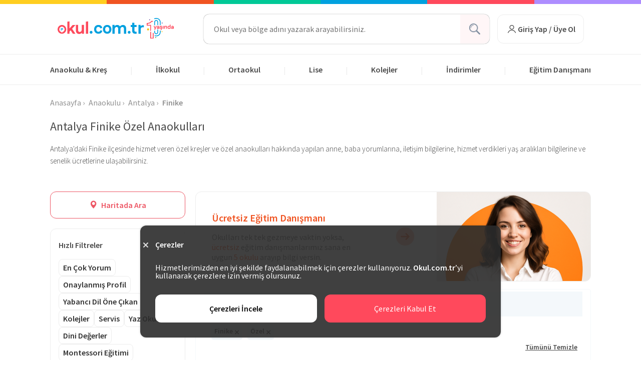

--- FILE ---
content_type: text/html; charset=UTF-8
request_url: https://okul.com.tr/anaokulu/antalya-finike?sector=ozel
body_size: 31169
content:
<!DOCTYPE html>
<html lang="tr" xml:lang="tr">
<head>
        <meta http-equiv="Content-Language" content="tr-TR"/>

<!-- DNS prefetch for critical resources -->
<link rel="dns-prefetch" href="https://cdn.okul.com.tr">
<link rel="dns-prefetch" href="https://www.google-analytics.com">
<link rel="dns-prefetch" href="https://www.googletagmanager.com">

<!-- Preconnect for CDN -->
<link rel="preconnect" href="https://cdn.okul.com.tr/" crossorigin>


<link rel="shortcut icon" href="https://cdn.okul.com.tr/assets/images/frontend/favicon.ico"
      type="image/x-icon">
<link rel="apple-touch-icon" sizes="180x180" href="https://okul.com.tr/apple-touch-icon.png">
<link rel="icon" type="image/png" sizes="32x32" href="https://okul.com.tr/assets/images/favicons/favicon-32x32.png">
<link rel="icon" type="image/png" sizes="16x16"
      href="https://okul.com.tr/assets/images/favicons/favicon-16x16.png">

<meta http-equiv="Content-Type" content="text/html; charset=utf-8"/>
<meta name="Copyright" content="© 2016-2026 Okul.com.tr"/>
<meta http-equiv="X-UA-Compatible" content="IE=edge">
<meta name="viewport" content="width=device-width, initial-scale=1, maximum-scale=1, user-scalable=yes">

<meta name="google-site-verification" content="cnin4evcfq2pRH3N1K2lMH99TCwO6RFbZXzFq1eFdAQ"/>
<meta name="facebook-domain-verification" content="tvl0rrbew6glylv0xyffpbhwuocpyw"/>

<title>Finike Özel Anaokulları &amp; Kreşleri, Fiyatları ve Yorumları</title>
<meta name="description" content="Finike özel kreşleri ve anaokulları hakkında yapılan veli yorumlarına, adreslerine, hizmet verdikleri yaş aralıkları bilgilerine ve ücretlerine ulaşabilirsiniz.">

    <link rel="canonical" href="https://okul.com.tr/anaokulu/antalya-finike?sector=ozel"/>


    
    <script type="application/ld+json">{"@context":"https://schema.org","@type":"ItemList","name":"Finike Özel Anaokulları & Kreşleri, Fiyatları ve Yorumları","description":"Finike özel kreşleri ve anaokulları hakkında yapılan veli yorumlarına, adreslerine, hizmet verdikleri yaş aralıkları bilgilerine ve ücretlerine ulaşabilirsiniz.","url":"https://okul.com.tr/anaokulu/antalya-finike?sector=ozel","numberOfItems":2,"mainEntityOfPage":{"@type":"WebPage","@id":"https://okul.com.tr/anaokulu/antalya-finike?sector=ozel"},"itemListElement":[{"@type":"ListItem","position":1,"item":{"@type":"School","name":"Özel Sancak Koleji Anaokulu","url":"https://okul.com.tr/anaokulu/antalya/ozel-sancak-koleji-anaokulu-18321","image":"https://cdn.okul.com.tr/schools/18321/240x160/ozel-sancak-koleji-anaokulu-1.jpg","telephone":"+902428555966","address":{"@type":"PostalAddress","streetAddress":"Yeni Mahalle, 517. Sokak, No:14, Finike / Antalya","addressLocality":"Finike","addressRegion":"Antalya","addressCountry":"TR"},"geo":{"@type":"GeoCoordinates","latitude":"36.304189","longitude":"30.146030"}}},{"@type":"ListItem","position":2,"item":{"@type":"School","name":"Özel Finike Lale Bahçesi Anaokulu","url":"https://okul.com.tr/anaokulu/antalya/ozel-finike-lale-bahcesi-anaokulu-10952","image":"https://cdn.okul.com.tr/schools/10952/240x160/ozel-finike-lale-bahcesi-anaokulu-2.jpg","telephone":"+902428551811","address":{"@type":"PostalAddress","streetAddress":"İSKELE MAH. FATİH BUL. ANAOKULU SİTESİ NO: 106 FİNİKE / ANTALYA","addressLocality":"Finike","addressRegion":"Antalya","addressCountry":"TR"}}}]}</script>
    <link href="https://okul.com.tr/assets/plugins/select2/css/select2.min.css" rel="stylesheet"/>
    <script type="application/ld+json">
    {
      "@context": "https://schema.org",
      "@type": "Organization",
      "url": "https://okul.com.tr/",
      "logo": "https://okul.com.tr/assets/images/frontend/logo.png",
      "contactPoint" : [{
        "@type" : "ContactPoint",
        "telephone" : "+90212 963 20 85",
        "contactType" : "customer service"
      }],
      "sameAs" : [
        "https://www.facebook.com/okulcomtr",
        "https://twitter.com/okulcomtr",
        "https://instagram.com/okul.com.tr",
        "https://plus.google.com/103016155483518857425"
        ]
    }
</script>
    <script>
        var dataLayer = [];
    </script>

    <meta name="twitter:card" content="summary_large_image">
<meta name="twitter:site" content="@okulcomtr">
<meta property="fb:app_id" content="494213467446119"/>
<meta property="og:url" content="https://okul.com.tr/anaokulu/antalya-finike?sector=ozel"/>
<meta property="og:site_name" content="Okul.com.tr">
<meta property="og:title" content="Finike Özel Anaokulları &amp; Kreşleri, Fiyatları ve Yorumları"/>
<meta property="og:description" content="Finike özel kreşleri ve anaokulları hakkında yapılan veli yorumlarına, adreslerine, hizmet verdikleri yaş aralıkları bilgilerine ve ücretlerine ulaşabilirsiniz."/>
<meta property="og:type" content="website"/>
<meta property="og:image" content="https://okul.com.tr/assets/images/logo_540_square.png"/>
    <!-- Google Tag Manager -->
<script>(function(w,d,s,l,i){w[l]=w[l]||[];w[l].push({'gtm.start':
            new Date().getTime(),event:'gtm.js'});var f=d.getElementsByTagName(s)[0],
        j=d.createElement(s),dl=l!='dataLayer'?'&l='+l:'';j.async=true;j.src=
        'https://www.googletagmanager.com/gtm.js?id='+i+dl;f.parentNode.insertBefore(j,f);
    })(window,document,'script','dataLayer','GTM-T36BR7');</script>
<!-- End Google Tag Manager -->
    <script>
  !function(){var i="cioanalytics", analytics=(window[i]=window[i]||[]);if(!analytics.initialize)if(analytics.invoked)window.console&&console.error&&console.error("Snippet included twice.");else{analytics.invoked=!0;analytics.methods=["trackSubmit","trackClick","trackLink","trackForm","pageview","identify","reset","group","track","ready","alias","debug","page","once","off","on","addSourceMiddleware","addIntegrationMiddleware","setAnonymousId","addDestinationMiddleware"];analytics.factory=function(e){return function(){var t=Array.prototype.slice.call(arguments);t.unshift(e);analytics.push(t);return analytics}};for(var e=0;e<analytics.methods.length;e++){var key=analytics.methods[e];analytics[key]=analytics.factory(key)}analytics.load=function(key,e){var t=document.createElement("script");t.type="text/javascript";t.async=!0;t.setAttribute('data-global-customerio-analytics-key', i);t.src="https://cdp-eu.customer.io/v1/analytics-js/snippet/" + key + "/analytics.min.js";var n=document.getElementsByTagName("script")[0];n.parentNode.insertBefore(t,n);analytics._writeKey=key;analytics._loadOptions=e};analytics.SNIPPET_VERSION="4.15.3";
    analytics.load(
      '11a9a074b8a3cc392484',
      {
        'integrations': {
                        'Customer.io In-App Plugin': {
                siteId: '92cdd7dc0cebf8fc7921',
                anonymousInApp: true
            },
                    },
      },
    );

        analytics.page();
  }}();
</script>
        <meta name="ahrefs-site-verification" content="75ed27cfea00532607bf3f637c2a14ccd99135b53253733a5a36c1add53b94e4">

    <link rel="stylesheet"
          href="https://okul.com.tr/assets/styles/main.min.css?v=1769109503">
    <!-- Facebook Pixel Code -->
    <script>
        setTimeout(function () {
            !function (f, b, e, v, n, t, s) {
                if (f.fbq) return;
                n = f.fbq = function () {
                    n.callMethod ?
                        n.callMethod.apply(n, arguments) : n.queue.push(arguments)
                };
                if (!f._fbq) f._fbq = n;
                n.push = n;
                n.loaded = !0;
                n.version = '2.0';
                n.queue = [];
                t = b.createElement(e);
                t.async = !0;
                t.src = v;
                s = b.getElementsByTagName(e)[0];
                s.parentNode.insertBefore(t, s)
            }(window, document, 'script',
                'https://connect.facebook.net/en_US/fbevents.js');
            fbq('init', '1600898176888628');
            fbq('track', 'PageView');
        }, 3000)
    </script>
    <noscript>
        <img height="1" width="1" src="https://www.facebook.com/tr?id=1600898176888628&ev=PageView&noscript=1"
             alt="fb"/>
    </noscript>
    <!-- End Facebook Pixel Code -->
</head>
<body>
<!-- Google Tag Manager (noscript) -->
<noscript>
    <iframe src="https://www.googletagmanager.com/ns.html?id=GTM-T36BR7" height="0"
            width="0" style="display:none;visibility:hidden"></iframe>
</noscript>
<!-- End Google Tag Manager (noscript) -->
<div class="container-fluid pd-0 mr-0">
    <div class="row m_0 pd-0">
        <div class="col-xs-2 col-md-2 bgc-22 hei-8"></div>
        <div class="col-xs-2 col-md-2 bgc-16 hei-8"></div>
        <div class="col-xs-2 col-md-2 bgc-23 hei-8"></div>
        <div class="col-xs-2 col-md-2 bgc-24 hei-8"></div>
        <div class="col-xs-2 col-md-2 bgc-21 hei-8"></div>
        <div class="col-xs-2 col-md-2 bgc-25 hei-8"></div>
    </div>
</div>
<header class="main-header" itemscope itemtype="https://schema.org/WPHeader">
    <div class="pd-0">
        <div class="pt-25 pb-25 container display-flex-c space-between outMega outMegaCollege h-100">
            <a class="block fll logo mb-5 mr-45" href="https://okul.com.tr"
               onclick="gaSendEventNavigation('SchoolListingPage','Click','Header','Image','Logo')">
                <img src="https://okul.com.tr/assets/images/svg/yatay_logo_10.svg"
                     alt="Okul.com.tr Logo">
            </a>
            <div id="header-search" class="display-flex-c pos_r" style="width: 572px">
                                    <div id="header_school_search_bar" class="header-search-form">
                        <input class="header-search-input" type="text" id="header-search-input" value=""
                               placeholder="Okul veya bölge adını yazarak arayabilirsiniz.">
                        <button type="button" class="search-btn display-flex-c" id="search-btn"
                                onclick="gaSendEventNavigation('SchoolListingPage','Click','CoverSearch','Button','Ara')">
                            <img height="22" width="22"
                                 src="https://cdn.okul.com.tr/assets/images/new_design/search_icon_grey.png"
                                 alt="grey-search-icon">
                        </button>
                    </div>
                    <div id="header-search-results" class="header-autocomplete-suggestions header-search-results"></div>
                    <div id="relatedSearch" style="display: none"
                         class="header-autocomplete-related header-search-results">
                        <ul>
                            <li id="none-result" class="searchResultListItem no-hover ui-menu-item">
                                Sonuç Bulunamadı
                            </li>
                            <li class="searchResultListItem ui-menu-item no-hover">Önerilen Aramalar</li>
                                                                                        <a href="https://okul.com.tr/istanbul-okullari?sector=ozel"
                                   onclick="gaSendEventNavigation('SchoolListingPage','Click','CoverSearch','Text','İstanbul Özel Okulları')">
                                    <li class="searchResultListItem ui-menu-item">
                                        İstanbul Özel Okulları
                                    </li>
                                </a>
                                                            <a href="https://okul.com.tr/anaokulu/istanbul?sector=ozel"
                                   onclick="gaSendEventNavigation('SchoolListingPage','Click','CoverSearch','Text','İstanbul Özel Anaokulları')">
                                    <li class="searchResultListItem ui-menu-item">
                                        İstanbul Özel Anaokulları
                                    </li>
                                </a>
                                                            <a href="https://okul.com.tr/ilkokul/istanbul?sector=ozel"
                                   onclick="gaSendEventNavigation('SchoolListingPage','Click','CoverSearch','Text','İstanbul Özel İlkokulları')">
                                    <li class="searchResultListItem ui-menu-item">
                                        İstanbul Özel İlkokulları
                                    </li>
                                </a>
                                                            <a href="https://okul.com.tr/ortaokul/istanbul?sector=ozel"
                                   onclick="gaSendEventNavigation('SchoolListingPage','Click','CoverSearch','Text','İstanbul Özel Ortaokulları')">
                                    <li class="searchResultListItem ui-menu-item">
                                        İstanbul Özel Ortaokulları
                                    </li>
                                </a>
                                                            <a href="https://okul.com.tr/lise/istanbul?sector=ozel"
                                   onclick="gaSendEventNavigation('SchoolListingPage','Click','CoverSearch','Text','İstanbul Özel Liseleri')">
                                    <li class="searchResultListItem ui-menu-item">
                                        İstanbul Özel Liseleri
                                    </li>
                                </a>
                                                    </ul>
                    </div>
                            </div>
                            <div class="header-account">
                    <button class="login-btn pos_r z-indx-5" id="login"
                            onclick="gaSendEventNavigation('SchoolListingPage','Click','Header','Button','Giriş Yap / Üye Ol');showAccountModal('login')">
                        <img src="https://okul.com.tr/assets/images/svg/user.svg" height="24px" width="24px" alt="user-icon">
                        Giriş Yap / Üye Ol
                    </button>
                </div>
                    </div>
        <div>
            <nav class="main-nav" itemscope itemtype="https://schema.org/SiteNavigationElement">
                <ul class="container">
                    <li class="openMega outMegaCollege" data-city="anaokulu-cities">
                        <a onclick="gaSendEventNavigation('SchoolListingPage','Click','Header','Text','Anaokulu & Kreş')"
                           class="head-title" href="https://okul.com.tr/anaokulu">Anaokulu & Kreş</a>
                    </li>
                    <li class="separator"> |</li>
                    <li class="openMega outMegaCollege" data-city="ilkokul-cities">
                        <a onclick="gaSendEventNavigation('SchoolListingPage','Click','Header','Text','İlkokul')"
                           class="head-title" href="https://okul.com.tr/ilkokul">İlkokul</a>
                    </li>
                    <li class="separator"> |</li>
                    <li class="openMega outMegaCollege" data-city="ortaokul-cities">
                        <a onclick="gaSendEventNavigation('SchoolListingPage','Click','Header','Text','Ortaokul')"
                           class="head-title" href="https://okul.com.tr/ortaokul">Ortaokul</a>
                    </li>
                    <li class="separator"> |</li>
                    <li class="openMega outMegaCollege" data-city="lise-cities">
                        <a onclick="gaSendEventNavigation('SchoolListingPage','Click','Header','Text','Lise')"
                           class="head-title" href="https://okul.com.tr/lise">Lise</a>
                    </li>
                    <li class="separator"> |</li>
                    <li class="pos_r z-indx-5 openCollegeMegaMenu outMega" data-city="kolejler-cities">
                        <a onclick="gaSendEventNavigation('SchoolListingPage','Click','Header','Text','Kolejler')"
                           class="head-title" href="https://okul.com.tr/kolejler">Kolejler</a>
                    </li>
                    <li class="separator"> |</li>
                    <li class="pos_r z-indx-5 outMegaCollege outMega">
                        <a onclick="gaSendEventNavigation('SchoolListingPage','Click','Header','Text','İndirimler')"
                           class="head-title" href="https://okul.com.tr/indirimler">İndirimler</a>
                    </li>
                    <li class="separator"> |</li>
                    <li class="pos_r z-indx-5 assistantIn">
                        <a class="navbar-leadpool assistant head-title" href="#">Eğitim Danışmanı</a>
                        <div class="assistant-links hide">
                            <a onclick="gaSendEventNavigation('SchoolListingPage','Click','Header','Text','Eğitim Danışmanı')"
                               href="https://okul.com.tr/ucretsiz-egitim-danismani">Eğitim Danışmanı</a>
                            <br>
                            <a onclick="gaSendEventNavigation('SchoolListingPage','Click','Header','Text','LGS Tercih Asistanı')"
                               class="mt-10" href="https://okul.com.tr/lgs-puan-hesaplama">LGS Tercih Asistanı</a>
                        </div>
                    </li>
                </ul>
            </nav>
        </div>
    </div>
    <div class="mega_menu hide">
        <div class="display-flex">
            <div class="mega-locations pr-10">
                                    <ul class="anaokulu-cities mt-10 mega-list-city">
                                                    <li>
                                                                    <a onclick="gaSendEventNavigation('SchoolListingPage','Click','Header','Text','İstanbul Anaokulları')"
                                       href="https://okul.com.tr/anaokulu/istanbul"
                                       class="istanbul">İstanbul Anaokulları</a>
                                                            </li>
                                                    <li>
                                                                    <a onclick="gaSendEventNavigation('SchoolListingPage','Click','Header','Text','Ankara Anaokulları')"
                                       href="https://okul.com.tr/anaokulu/ankara"
                                       class="ankara">Ankara Anaokulları</a>
                                                            </li>
                                                    <li>
                                                                    <a onclick="gaSendEventNavigation('SchoolListingPage','Click','Header','Text','İzmir Anaokulları')"
                                       href="https://okul.com.tr/anaokulu/izmir"
                                       class="izmir">İzmir Anaokulları</a>
                                                            </li>
                                                    <li>
                                                                    <a onclick="gaSendEventNavigation('SchoolListingPage','Click','Header','Text','Antalya Anaokulları')"
                                       href="https://okul.com.tr/anaokulu/antalya"
                                       class="antalya">Antalya Anaokulları</a>
                                                            </li>
                                                    <li>
                                                                    <a onclick="gaSendEventNavigation('SchoolListingPage','Click','Header','Text','Bursa Anaokulları')"
                                       href="https://okul.com.tr/anaokulu/bursa"
                                       class="bursa">Bursa Anaokulları</a>
                                                            </li>
                                                    <li>
                                                                    <a onclick="gaSendEventNavigation('SchoolListingPage','Click','Header','Text','Adana Anaokulları')"
                                       href="https://okul.com.tr/anaokulu/adana"
                                       class="adana">Adana Anaokulları</a>
                                                            </li>
                                                    <li>
                                                                    <a onclick="gaSendEventNavigation('SchoolListingPage','Click','Header','Text','Kocaeli Anaokulları')"
                                       href="https://okul.com.tr/anaokulu/kocaeli"
                                       class="kocaeli">Kocaeli Anaokulları</a>
                                                            </li>
                                            </ul>
                                    <ul class="ilkokul-cities mt-10 mega-list-city">
                                                    <li>
                                                                    <a onclick="gaSendEventNavigation('SchoolListingPage','Click','Header','Text','İstanbul İlkokulları')"
                                       href="https://okul.com.tr/ilkokul/istanbul"
                                       class="istanbul">İstanbul İlkokulları</a>
                                                            </li>
                                                    <li>
                                                                    <a onclick="gaSendEventNavigation('SchoolListingPage','Click','Header','Text','Ankara İlkokulları')"
                                       href="https://okul.com.tr/ilkokul/ankara"
                                       class="ankara">Ankara İlkokulları</a>
                                                            </li>
                                                    <li>
                                                                    <a onclick="gaSendEventNavigation('SchoolListingPage','Click','Header','Text','İzmir İlkokulları')"
                                       href="https://okul.com.tr/ilkokul/izmir"
                                       class="izmir">İzmir İlkokulları</a>
                                                            </li>
                                                    <li>
                                                                    <a onclick="gaSendEventNavigation('SchoolListingPage','Click','Header','Text','Antalya İlkokulları')"
                                       href="https://okul.com.tr/ilkokul/antalya"
                                       class="antalya">Antalya İlkokulları</a>
                                                            </li>
                                                    <li>
                                                                    <a onclick="gaSendEventNavigation('SchoolListingPage','Click','Header','Text','Bursa İlkokulları')"
                                       href="https://okul.com.tr/ilkokul/bursa"
                                       class="bursa">Bursa İlkokulları</a>
                                                            </li>
                                                    <li>
                                                                    <a onclick="gaSendEventNavigation('SchoolListingPage','Click','Header','Text','Adana İlkokulları')"
                                       href="https://okul.com.tr/ilkokul/adana"
                                       class="adana">Adana İlkokulları</a>
                                                            </li>
                                                    <li>
                                                                    <a onclick="gaSendEventNavigation('SchoolListingPage','Click','Header','Text','Kocaeli İlkokulları')"
                                       href="https://okul.com.tr/ilkokul/kocaeli"
                                       class="kocaeli">Kocaeli İlkokulları</a>
                                                            </li>
                                            </ul>
                                    <ul class="ortaokul-cities mt-10 mega-list-city">
                                                    <li>
                                                                    <a onclick="gaSendEventNavigation('SchoolListingPage','Click','Header','Text','İstanbul Ortaokulları')"
                                       href="https://okul.com.tr/ortaokul/istanbul"
                                       class="istanbul">İstanbul Ortaokulları</a>
                                                            </li>
                                                    <li>
                                                                    <a onclick="gaSendEventNavigation('SchoolListingPage','Click','Header','Text','Ankara Ortaokulları')"
                                       href="https://okul.com.tr/ortaokul/ankara"
                                       class="ankara">Ankara Ortaokulları</a>
                                                            </li>
                                                    <li>
                                                                    <a onclick="gaSendEventNavigation('SchoolListingPage','Click','Header','Text','İzmir Ortaokulları')"
                                       href="https://okul.com.tr/ortaokul/izmir"
                                       class="izmir">İzmir Ortaokulları</a>
                                                            </li>
                                                    <li>
                                                                    <a onclick="gaSendEventNavigation('SchoolListingPage','Click','Header','Text','Antalya Ortaokulları')"
                                       href="https://okul.com.tr/ortaokul/antalya"
                                       class="antalya">Antalya Ortaokulları</a>
                                                            </li>
                                                    <li>
                                                                    <a onclick="gaSendEventNavigation('SchoolListingPage','Click','Header','Text','Bursa Ortaokulları')"
                                       href="https://okul.com.tr/ortaokul/bursa"
                                       class="bursa">Bursa Ortaokulları</a>
                                                            </li>
                                                    <li>
                                                                    <a onclick="gaSendEventNavigation('SchoolListingPage','Click','Header','Text','Adana Ortaokulları')"
                                       href="https://okul.com.tr/ortaokul/adana"
                                       class="adana">Adana Ortaokulları</a>
                                                            </li>
                                                    <li>
                                                                    <a onclick="gaSendEventNavigation('SchoolListingPage','Click','Header','Text','Kocaeli Ortaokulları')"
                                       href="https://okul.com.tr/ortaokul/kocaeli"
                                       class="kocaeli">Kocaeli Ortaokulları</a>
                                                            </li>
                                            </ul>
                                    <ul class="lise-cities mt-10 mega-list-city">
                                                    <li>
                                                                    <a onclick="gaSendEventNavigation('SchoolListingPage','Click','Header','Text','İstanbul Liseleri')"
                                       href="https://okul.com.tr/lise/istanbul"
                                       class="istanbul">İstanbul Liseleri</a>
                                                            </li>
                                                    <li>
                                                                    <a onclick="gaSendEventNavigation('SchoolListingPage','Click','Header','Text','Ankara Liseleri')"
                                       href="https://okul.com.tr/lise/ankara"
                                       class="ankara">Ankara Liseleri</a>
                                                            </li>
                                                    <li>
                                                                    <a onclick="gaSendEventNavigation('SchoolListingPage','Click','Header','Text','İzmir Liseleri')"
                                       href="https://okul.com.tr/lise/izmir"
                                       class="izmir">İzmir Liseleri</a>
                                                            </li>
                                                    <li>
                                                                    <a onclick="gaSendEventNavigation('SchoolListingPage','Click','Header','Text','Antalya Liseleri')"
                                       href="https://okul.com.tr/lise/antalya"
                                       class="antalya">Antalya Liseleri</a>
                                                            </li>
                                                    <li>
                                                                    <a onclick="gaSendEventNavigation('SchoolListingPage','Click','Header','Text','Bursa Liseleri')"
                                       href="https://okul.com.tr/lise/bursa"
                                       class="bursa">Bursa Liseleri</a>
                                                            </li>
                                                    <li>
                                                                    <a onclick="gaSendEventNavigation('SchoolListingPage','Click','Header','Text','Adana Liseleri')"
                                       href="https://okul.com.tr/lise/adana"
                                       class="adana">Adana Liseleri</a>
                                                            </li>
                                                    <li>
                                                                    <a onclick="gaSendEventNavigation('SchoolListingPage','Click','Header','Text','Kocaeli Liseleri')"
                                       href="https://okul.com.tr/lise/kocaeli"
                                       class="kocaeli">Kocaeli Liseleri</a>
                                                            </li>
                                            </ul>
                                    <ul class="kolejler-cities mt-10 mega-list-city">
                                                    <li>
                                                            </li>
                                                    <li>
                                                            </li>
                                                    <li>
                                                            </li>
                                                    <li>
                                                            </li>
                                                    <li>
                                                            </li>
                                                    <li>
                                                            </li>
                                                    <li>
                                                            </li>
                                            </ul>
                            </div>
            <div class="mega-locations pl-20 pr-20 mega_menu_border">
                <div class="h-full w-full pos_r sector-link">
                                                                        <ul class="anaokulu-cities mt-10 mega-list-city">
                                                                    <li>
                                        <a onclick="gaSendEventNavigation('SchoolListingPage','Click','Header','Text','İstanbul Özel Anaokulları')"
                                           class="istanbul" data-value="istanbul"
                                           href="https://okul.com.tr/anaokulu/istanbul?sector=ozel">
                                            İstanbul Özel Anaokulları
                                        </a>
                                    </li>
                                                                    <li>
                                        <a onclick="gaSendEventNavigation('SchoolListingPage','Click','Header','Text','Ankara Özel Anaokulları')"
                                           class="ankara" data-value="ankara"
                                           href="https://okul.com.tr/anaokulu/ankara?sector=ozel">
                                            Ankara Özel Anaokulları
                                        </a>
                                    </li>
                                                                    <li>
                                        <a onclick="gaSendEventNavigation('SchoolListingPage','Click','Header','Text','İzmir Özel Anaokulları')"
                                           class="izmir" data-value="izmir"
                                           href="https://okul.com.tr/anaokulu/izmir?sector=ozel">
                                            İzmir Özel Anaokulları
                                        </a>
                                    </li>
                                                                    <li>
                                        <a onclick="gaSendEventNavigation('SchoolListingPage','Click','Header','Text','Antalya Özel Anaokulları')"
                                           class="antalya" data-value="antalya"
                                           href="https://okul.com.tr/anaokulu/antalya?sector=ozel">
                                            Antalya Özel Anaokulları
                                        </a>
                                    </li>
                                                                    <li>
                                        <a onclick="gaSendEventNavigation('SchoolListingPage','Click','Header','Text','Bursa Özel Anaokulları')"
                                           class="bursa" data-value="bursa"
                                           href="https://okul.com.tr/anaokulu/bursa?sector=ozel">
                                            Bursa Özel Anaokulları
                                        </a>
                                    </li>
                                                                    <li>
                                        <a onclick="gaSendEventNavigation('SchoolListingPage','Click','Header','Text','Adana Özel Anaokulları')"
                                           class="adana" data-value="adana"
                                           href="https://okul.com.tr/anaokulu/adana?sector=ozel">
                                            Adana Özel Anaokulları
                                        </a>
                                    </li>
                                                                    <li>
                                        <a onclick="gaSendEventNavigation('SchoolListingPage','Click','Header','Text','Kocaeli Özel Anaokulları')"
                                           class="kocaeli" data-value="kocaeli"
                                           href="https://okul.com.tr/anaokulu/kocaeli?sector=ozel">
                                            Kocaeli Özel Anaokulları
                                        </a>
                                    </li>
                                                            </ul>
                                                                                                <ul class="ilkokul-cities mt-10 mega-list-city">
                                                                    <li>
                                        <a onclick="gaSendEventNavigation('SchoolListingPage','Click','Header','Text','İstanbul Özel İlkokulları')"
                                           class="istanbul" data-value="istanbul"
                                           href="https://okul.com.tr/ilkokul/istanbul?sector=ozel">
                                            İstanbul Özel İlkokulları
                                        </a>
                                    </li>
                                                                    <li>
                                        <a onclick="gaSendEventNavigation('SchoolListingPage','Click','Header','Text','Ankara Özel İlkokulları')"
                                           class="ankara" data-value="ankara"
                                           href="https://okul.com.tr/ilkokul/ankara?sector=ozel">
                                            Ankara Özel İlkokulları
                                        </a>
                                    </li>
                                                                    <li>
                                        <a onclick="gaSendEventNavigation('SchoolListingPage','Click','Header','Text','İzmir Özel İlkokulları')"
                                           class="izmir" data-value="izmir"
                                           href="https://okul.com.tr/ilkokul/izmir?sector=ozel">
                                            İzmir Özel İlkokulları
                                        </a>
                                    </li>
                                                                    <li>
                                        <a onclick="gaSendEventNavigation('SchoolListingPage','Click','Header','Text','Antalya Özel İlkokulları')"
                                           class="antalya" data-value="antalya"
                                           href="https://okul.com.tr/ilkokul/antalya?sector=ozel">
                                            Antalya Özel İlkokulları
                                        </a>
                                    </li>
                                                                    <li>
                                        <a onclick="gaSendEventNavigation('SchoolListingPage','Click','Header','Text','Bursa Özel İlkokulları')"
                                           class="bursa" data-value="bursa"
                                           href="https://okul.com.tr/ilkokul/bursa?sector=ozel">
                                            Bursa Özel İlkokulları
                                        </a>
                                    </li>
                                                                    <li>
                                        <a onclick="gaSendEventNavigation('SchoolListingPage','Click','Header','Text','Adana Özel İlkokulları')"
                                           class="adana" data-value="adana"
                                           href="https://okul.com.tr/ilkokul/adana?sector=ozel">
                                            Adana Özel İlkokulları
                                        </a>
                                    </li>
                                                                    <li>
                                        <a onclick="gaSendEventNavigation('SchoolListingPage','Click','Header','Text','Kocaeli Özel İlkokulları')"
                                           class="kocaeli" data-value="kocaeli"
                                           href="https://okul.com.tr/ilkokul/kocaeli?sector=ozel">
                                            Kocaeli Özel İlkokulları
                                        </a>
                                    </li>
                                                            </ul>
                                                                                                <ul class="ortaokul-cities mt-10 mega-list-city">
                                                                    <li>
                                        <a onclick="gaSendEventNavigation('SchoolListingPage','Click','Header','Text','İstanbul Özel Ortaokulları')"
                                           class="istanbul" data-value="istanbul"
                                           href="https://okul.com.tr/ortaokul/istanbul?sector=ozel">
                                            İstanbul Özel Ortaokulları
                                        </a>
                                    </li>
                                                                    <li>
                                        <a onclick="gaSendEventNavigation('SchoolListingPage','Click','Header','Text','Ankara Özel Ortaokulları')"
                                           class="ankara" data-value="ankara"
                                           href="https://okul.com.tr/ortaokul/ankara?sector=ozel">
                                            Ankara Özel Ortaokulları
                                        </a>
                                    </li>
                                                                    <li>
                                        <a onclick="gaSendEventNavigation('SchoolListingPage','Click','Header','Text','İzmir Özel Ortaokulları')"
                                           class="izmir" data-value="izmir"
                                           href="https://okul.com.tr/ortaokul/izmir?sector=ozel">
                                            İzmir Özel Ortaokulları
                                        </a>
                                    </li>
                                                                    <li>
                                        <a onclick="gaSendEventNavigation('SchoolListingPage','Click','Header','Text','Antalya Özel Ortaokulları')"
                                           class="antalya" data-value="antalya"
                                           href="https://okul.com.tr/ortaokul/antalya?sector=ozel">
                                            Antalya Özel Ortaokulları
                                        </a>
                                    </li>
                                                                    <li>
                                        <a onclick="gaSendEventNavigation('SchoolListingPage','Click','Header','Text','Bursa Özel Ortaokulları')"
                                           class="bursa" data-value="bursa"
                                           href="https://okul.com.tr/ortaokul/bursa?sector=ozel">
                                            Bursa Özel Ortaokulları
                                        </a>
                                    </li>
                                                                    <li>
                                        <a onclick="gaSendEventNavigation('SchoolListingPage','Click','Header','Text','Adana Özel Ortaokulları')"
                                           class="adana" data-value="adana"
                                           href="https://okul.com.tr/ortaokul/adana?sector=ozel">
                                            Adana Özel Ortaokulları
                                        </a>
                                    </li>
                                                                    <li>
                                        <a onclick="gaSendEventNavigation('SchoolListingPage','Click','Header','Text','Kocaeli Özel Ortaokulları')"
                                           class="kocaeli" data-value="kocaeli"
                                           href="https://okul.com.tr/ortaokul/kocaeli?sector=ozel">
                                            Kocaeli Özel Ortaokulları
                                        </a>
                                    </li>
                                                            </ul>
                                                                                                <ul class="lise-cities mt-10 mega-list-city">
                                                                    <li>
                                        <a onclick="gaSendEventNavigation('SchoolListingPage','Click','Header','Text','İstanbul Özel Liseleri')"
                                           class="istanbul" data-value="istanbul"
                                           href="https://okul.com.tr/lise/istanbul?sector=ozel">
                                            İstanbul Özel Liseleri
                                        </a>
                                    </li>
                                                                    <li>
                                        <a onclick="gaSendEventNavigation('SchoolListingPage','Click','Header','Text','Ankara Özel Liseleri')"
                                           class="ankara" data-value="ankara"
                                           href="https://okul.com.tr/lise/ankara?sector=ozel">
                                            Ankara Özel Liseleri
                                        </a>
                                    </li>
                                                                    <li>
                                        <a onclick="gaSendEventNavigation('SchoolListingPage','Click','Header','Text','İzmir Özel Liseleri')"
                                           class="izmir" data-value="izmir"
                                           href="https://okul.com.tr/lise/izmir?sector=ozel">
                                            İzmir Özel Liseleri
                                        </a>
                                    </li>
                                                                    <li>
                                        <a onclick="gaSendEventNavigation('SchoolListingPage','Click','Header','Text','Antalya Özel Liseleri')"
                                           class="antalya" data-value="antalya"
                                           href="https://okul.com.tr/lise/antalya?sector=ozel">
                                            Antalya Özel Liseleri
                                        </a>
                                    </li>
                                                                    <li>
                                        <a onclick="gaSendEventNavigation('SchoolListingPage','Click','Header','Text','Bursa Özel Liseleri')"
                                           class="bursa" data-value="bursa"
                                           href="https://okul.com.tr/lise/bursa?sector=ozel">
                                            Bursa Özel Liseleri
                                        </a>
                                    </li>
                                                                    <li>
                                        <a onclick="gaSendEventNavigation('SchoolListingPage','Click','Header','Text','Adana Özel Liseleri')"
                                           class="adana" data-value="adana"
                                           href="https://okul.com.tr/lise/adana?sector=ozel">
                                            Adana Özel Liseleri
                                        </a>
                                    </li>
                                                                    <li>
                                        <a onclick="gaSendEventNavigation('SchoolListingPage','Click','Header','Text','Kocaeli Özel Liseleri')"
                                           class="kocaeli" data-value="kocaeli"
                                           href="https://okul.com.tr/lise/kocaeli?sector=ozel">
                                            Kocaeli Özel Liseleri
                                        </a>
                                    </li>
                                                            </ul>
                                                                                                        </div>
            </div>
            <div class="mega-locations pl-20 pr-20">
                <div class="h-full w-full pos_r">
                                            <ul class="anaokulu-cities mt-10 mega-list-city">
                                                                                                <li>
                                        <a onclick="gaSendEventNavigation('SchoolListingPage','Click','Header','Text','Ümraniye Özel Anaokulları')"
                                           class="county-link" data-value="istanbul"
                                           href="https://okul.com.tr/anaokulu/istanbul-umraniye?sector=ozel">Ümraniye Özel Anaokulları</a>
                                    </li>
                                                                    <li>
                                        <a onclick="gaSendEventNavigation('SchoolListingPage','Click','Header','Text','Pendik Özel Anaokulları')"
                                           class="county-link" data-value="istanbul"
                                           href="https://okul.com.tr/anaokulu/istanbul-pendik?sector=ozel">Pendik Özel Anaokulları</a>
                                    </li>
                                                                    <li>
                                        <a onclick="gaSendEventNavigation('SchoolListingPage','Click','Header','Text','Kadıköy Özel Anaokulları')"
                                           class="county-link" data-value="istanbul"
                                           href="https://okul.com.tr/anaokulu/istanbul-kadikoy?sector=ozel">Kadıköy Özel Anaokulları</a>
                                    </li>
                                                                    <li>
                                        <a onclick="gaSendEventNavigation('SchoolListingPage','Click','Header','Text','Ataşehir Özel Anaokulları')"
                                           class="county-link" data-value="istanbul"
                                           href="https://okul.com.tr/anaokulu/istanbul-atasehir?sector=ozel">Ataşehir Özel Anaokulları</a>
                                    </li>
                                                                    <li>
                                        <a onclick="gaSendEventNavigation('SchoolListingPage','Click','Header','Text','Kartal Özel Anaokulları')"
                                           class="county-link" data-value="istanbul"
                                           href="https://okul.com.tr/anaokulu/istanbul-kartal?sector=ozel">Kartal Özel Anaokulları</a>
                                    </li>
                                                                    <li>
                                        <a onclick="gaSendEventNavigation('SchoolListingPage','Click','Header','Text','Beylikdüzü Özel Anaokulları')"
                                           class="county-link" data-value="istanbul"
                                           href="https://okul.com.tr/anaokulu/istanbul-beylikduzu?sector=ozel">Beylikdüzü Özel Anaokulları</a>
                                    </li>
                                                                    <li>
                                        <a onclick="gaSendEventNavigation('SchoolListingPage','Click','Header','Text','Başakşehir Özel Anaokulları')"
                                           class="county-link" data-value="istanbul"
                                           href="https://okul.com.tr/anaokulu/istanbul-basaksehir?sector=ozel">Başakşehir Özel Anaokulları</a>
                                    </li>
                                                                                                                                <li>
                                        <a onclick="gaSendEventNavigation('SchoolListingPage','Click','Header','Text','Çankaya Özel Anaokulları')"
                                           class="county-link" data-value="ankara"
                                           href="https://okul.com.tr/anaokulu/ankara-cankaya?sector=ozel">Çankaya Özel Anaokulları</a>
                                    </li>
                                                                    <li>
                                        <a onclick="gaSendEventNavigation('SchoolListingPage','Click','Header','Text','Yenimahalle Özel Anaokulları')"
                                           class="county-link" data-value="ankara"
                                           href="https://okul.com.tr/anaokulu/ankara-yenimahalle?sector=ozel">Yenimahalle Özel Anaokulları</a>
                                    </li>
                                                                    <li>
                                        <a onclick="gaSendEventNavigation('SchoolListingPage','Click','Header','Text','Etimesgut Özel Anaokulları')"
                                           class="county-link" data-value="ankara"
                                           href="https://okul.com.tr/anaokulu/ankara-etimesgut?sector=ozel">Etimesgut Özel Anaokulları</a>
                                    </li>
                                                                    <li>
                                        <a onclick="gaSendEventNavigation('SchoolListingPage','Click','Header','Text','Keçiören Özel Anaokulları')"
                                           class="county-link" data-value="ankara"
                                           href="https://okul.com.tr/anaokulu/ankara-kecioren?sector=ozel">Keçiören Özel Anaokulları</a>
                                    </li>
                                                                    <li>
                                        <a onclick="gaSendEventNavigation('SchoolListingPage','Click','Header','Text','Mamak Özel Anaokulları')"
                                           class="county-link" data-value="ankara"
                                           href="https://okul.com.tr/anaokulu/ankara-mamak?sector=ozel">Mamak Özel Anaokulları</a>
                                    </li>
                                                                    <li>
                                        <a onclick="gaSendEventNavigation('SchoolListingPage','Click','Header','Text','Gölbaşı Özel Anaokulları')"
                                           class="county-link" data-value="ankara"
                                           href="https://okul.com.tr/anaokulu/ankara-golbasi?sector=ozel">Gölbaşı Özel Anaokulları</a>
                                    </li>
                                                                    <li>
                                        <a onclick="gaSendEventNavigation('SchoolListingPage','Click','Header','Text','Pursaklar Özel Anaokulları')"
                                           class="county-link" data-value="ankara"
                                           href="https://okul.com.tr/anaokulu/ankara-pursaklar?sector=ozel">Pursaklar Özel Anaokulları</a>
                                    </li>
                                                                                                                                <li>
                                        <a onclick="gaSendEventNavigation('SchoolListingPage','Click','Header','Text','Bornova Özel Anaokulları')"
                                           class="county-link" data-value="izmir"
                                           href="https://okul.com.tr/anaokulu/izmir-bornova?sector=ozel">Bornova Özel Anaokulları</a>
                                    </li>
                                                                    <li>
                                        <a onclick="gaSendEventNavigation('SchoolListingPage','Click','Header','Text','Buca Özel Anaokulları')"
                                           class="county-link" data-value="izmir"
                                           href="https://okul.com.tr/anaokulu/izmir-buca?sector=ozel">Buca Özel Anaokulları</a>
                                    </li>
                                                                    <li>
                                        <a onclick="gaSendEventNavigation('SchoolListingPage','Click','Header','Text','Karşıyaka Özel Anaokulları')"
                                           class="county-link" data-value="izmir"
                                           href="https://okul.com.tr/anaokulu/izmir-karsiyaka?sector=ozel">Karşıyaka Özel Anaokulları</a>
                                    </li>
                                                                    <li>
                                        <a onclick="gaSendEventNavigation('SchoolListingPage','Click','Header','Text','Konak Özel Anaokulları')"
                                           class="county-link" data-value="izmir"
                                           href="https://okul.com.tr/anaokulu/izmir-konak?sector=ozel">Konak Özel Anaokulları</a>
                                    </li>
                                                                    <li>
                                        <a onclick="gaSendEventNavigation('SchoolListingPage','Click','Header','Text','Bayraklı Özel Anaokulları')"
                                           class="county-link" data-value="izmir"
                                           href="https://okul.com.tr/anaokulu/izmir-bayrakli?sector=ozel">Bayraklı Özel Anaokulları</a>
                                    </li>
                                                                    <li>
                                        <a onclick="gaSendEventNavigation('SchoolListingPage','Click','Header','Text','Karabağlar Özel Anaokulları')"
                                           class="county-link" data-value="izmir"
                                           href="https://okul.com.tr/anaokulu/izmir-karabaglar?sector=ozel">Karabağlar Özel Anaokulları</a>
                                    </li>
                                                                    <li>
                                        <a onclick="gaSendEventNavigation('SchoolListingPage','Click','Header','Text','Urla Özel Anaokulları')"
                                           class="county-link" data-value="izmir"
                                           href="https://okul.com.tr/anaokulu/izmir-urla?sector=ozel">Urla Özel Anaokulları</a>
                                    </li>
                                                                                                                                <li>
                                        <a onclick="gaSendEventNavigation('SchoolListingPage','Click','Header','Text','Muratpaşa Özel Anaokulları')"
                                           class="county-link" data-value="antalya"
                                           href="https://okul.com.tr/anaokulu/antalya-muratpasa?sector=ozel">Muratpaşa Özel Anaokulları</a>
                                    </li>
                                                                    <li>
                                        <a onclick="gaSendEventNavigation('SchoolListingPage','Click','Header','Text','Konyaaltı Özel Anaokulları')"
                                           class="county-link" data-value="antalya"
                                           href="https://okul.com.tr/anaokulu/antalya-konyaalti?sector=ozel">Konyaaltı Özel Anaokulları</a>
                                    </li>
                                                                    <li>
                                        <a onclick="gaSendEventNavigation('SchoolListingPage','Click','Header','Text','Kepez Özel Anaokulları')"
                                           class="county-link" data-value="antalya"
                                           href="https://okul.com.tr/anaokulu/antalya-kepez?sector=ozel">Kepez Özel Anaokulları</a>
                                    </li>
                                                                    <li>
                                        <a onclick="gaSendEventNavigation('SchoolListingPage','Click','Header','Text','Alanya Özel Anaokulları')"
                                           class="county-link" data-value="antalya"
                                           href="https://okul.com.tr/anaokulu/antalya-alanya?sector=ozel">Alanya Özel Anaokulları</a>
                                    </li>
                                                                    <li>
                                        <a onclick="gaSendEventNavigation('SchoolListingPage','Click','Header','Text','Döşemealtı Özel Anaokulları')"
                                           class="county-link" data-value="antalya"
                                           href="https://okul.com.tr/anaokulu/antalya-dosemealti?sector=ozel">Döşemealtı Özel Anaokulları</a>
                                    </li>
                                                                    <li>
                                        <a onclick="gaSendEventNavigation('SchoolListingPage','Click','Header','Text','Serik Özel Anaokulları')"
                                           class="county-link" data-value="antalya"
                                           href="https://okul.com.tr/anaokulu/antalya-serik?sector=ozel">Serik Özel Anaokulları</a>
                                    </li>
                                                                    <li>
                                        <a onclick="gaSendEventNavigation('SchoolListingPage','Click','Header','Text','Kumluca Özel Anaokulları')"
                                           class="county-link" data-value="antalya"
                                           href="https://okul.com.tr/anaokulu/antalya-kumluca?sector=ozel">Kumluca Özel Anaokulları</a>
                                    </li>
                                                                                                                                <li>
                                        <a onclick="gaSendEventNavigation('SchoolListingPage','Click','Header','Text','Nilüfer Özel Anaokulları')"
                                           class="county-link" data-value="bursa"
                                           href="https://okul.com.tr/anaokulu/bursa-nilufer?sector=ozel">Nilüfer Özel Anaokulları</a>
                                    </li>
                                                                    <li>
                                        <a onclick="gaSendEventNavigation('SchoolListingPage','Click','Header','Text','Osmangazi Özel Anaokulları')"
                                           class="county-link" data-value="bursa"
                                           href="https://okul.com.tr/anaokulu/bursa-osmangazi?sector=ozel">Osmangazi Özel Anaokulları</a>
                                    </li>
                                                                    <li>
                                        <a onclick="gaSendEventNavigation('SchoolListingPage','Click','Header','Text','Yıldırım Özel Anaokulları')"
                                           class="county-link" data-value="bursa"
                                           href="https://okul.com.tr/anaokulu/bursa-yildirim?sector=ozel">Yıldırım Özel Anaokulları</a>
                                    </li>
                                                                    <li>
                                        <a onclick="gaSendEventNavigation('SchoolListingPage','Click','Header','Text','Mudanya Özel Anaokulları')"
                                           class="county-link" data-value="bursa"
                                           href="https://okul.com.tr/anaokulu/bursa-mudanya?sector=ozel">Mudanya Özel Anaokulları</a>
                                    </li>
                                                                    <li>
                                        <a onclick="gaSendEventNavigation('SchoolListingPage','Click','Header','Text','Mustafakemalpaşa Özel Anaokulları')"
                                           class="county-link" data-value="bursa"
                                           href="https://okul.com.tr/anaokulu/bursa-mustafakemalpasa?sector=ozel">Mustafakemalpaşa Özel Anaokulları</a>
                                    </li>
                                                                    <li>
                                        <a onclick="gaSendEventNavigation('SchoolListingPage','Click','Header','Text','Kestel Özel Anaokulları')"
                                           class="county-link" data-value="bursa"
                                           href="https://okul.com.tr/anaokulu/bursa-kestel?sector=ozel">Kestel Özel Anaokulları</a>
                                    </li>
                                                                    <li>
                                        <a onclick="gaSendEventNavigation('SchoolListingPage','Click','Header','Text','İznik Özel Anaokulları')"
                                           class="county-link" data-value="bursa"
                                           href="https://okul.com.tr/anaokulu/bursa-iznik?sector=ozel">İznik Özel Anaokulları</a>
                                    </li>
                                                                                                                                <li>
                                        <a onclick="gaSendEventNavigation('SchoolListingPage','Click','Header','Text','Çukurova Özel Anaokulları')"
                                           class="county-link" data-value="adana"
                                           href="https://okul.com.tr/anaokulu/adana-cukurova?sector=ozel">Çukurova Özel Anaokulları</a>
                                    </li>
                                                                    <li>
                                        <a onclick="gaSendEventNavigation('SchoolListingPage','Click','Header','Text','Seyhan Özel Anaokulları')"
                                           class="county-link" data-value="adana"
                                           href="https://okul.com.tr/anaokulu/adana-seyhan?sector=ozel">Seyhan Özel Anaokulları</a>
                                    </li>
                                                                    <li>
                                        <a onclick="gaSendEventNavigation('SchoolListingPage','Click','Header','Text','Kozan Özel Anaokulları')"
                                           class="county-link" data-value="adana"
                                           href="https://okul.com.tr/anaokulu/adana-kozan?sector=ozel">Kozan Özel Anaokulları</a>
                                    </li>
                                                                    <li>
                                        <a onclick="gaSendEventNavigation('SchoolListingPage','Click','Header','Text','Sarıçam Özel Anaokulları')"
                                           class="county-link" data-value="adana"
                                           href="https://okul.com.tr/anaokulu/adana-saricam?sector=ozel">Sarıçam Özel Anaokulları</a>
                                    </li>
                                                                    <li>
                                        <a onclick="gaSendEventNavigation('SchoolListingPage','Click','Header','Text','Ceyhan Özel Anaokulları')"
                                           class="county-link" data-value="adana"
                                           href="https://okul.com.tr/anaokulu/adana-ceyhan?sector=ozel">Ceyhan Özel Anaokulları</a>
                                    </li>
                                                                    <li>
                                        <a onclick="gaSendEventNavigation('SchoolListingPage','Click','Header','Text','Yüreğir Özel Anaokulları')"
                                           class="county-link" data-value="adana"
                                           href="https://okul.com.tr/anaokulu/adana-yuregir?sector=ozel">Yüreğir Özel Anaokulları</a>
                                    </li>
                                                                    <li>
                                        <a onclick="gaSendEventNavigation('SchoolListingPage','Click','Header','Text','Yumurtalık Özel Anaokulları')"
                                           class="county-link" data-value="adana"
                                           href="https://okul.com.tr/anaokulu/adana-yumurtalik?sector=ozel">Yumurtalık Özel Anaokulları</a>
                                    </li>
                                                                                                                                <li>
                                        <a onclick="gaSendEventNavigation('SchoolListingPage','Click','Header','Text','İzmit Özel Anaokulları')"
                                           class="county-link" data-value="kocaeli"
                                           href="https://okul.com.tr/anaokulu/kocaeli-izmit?sector=ozel">İzmit Özel Anaokulları</a>
                                    </li>
                                                                    <li>
                                        <a onclick="gaSendEventNavigation('SchoolListingPage','Click','Header','Text','Gebze Özel Anaokulları')"
                                           class="county-link" data-value="kocaeli"
                                           href="https://okul.com.tr/anaokulu/kocaeli-gebze?sector=ozel">Gebze Özel Anaokulları</a>
                                    </li>
                                                                    <li>
                                        <a onclick="gaSendEventNavigation('SchoolListingPage','Click','Header','Text','Başiskele Özel Anaokulları')"
                                           class="county-link" data-value="kocaeli"
                                           href="https://okul.com.tr/anaokulu/kocaeli-basiskele?sector=ozel">Başiskele Özel Anaokulları</a>
                                    </li>
                                                                    <li>
                                        <a onclick="gaSendEventNavigation('SchoolListingPage','Click','Header','Text','Çayırova Özel Anaokulları')"
                                           class="county-link" data-value="kocaeli"
                                           href="https://okul.com.tr/anaokulu/kocaeli-cayirova?sector=ozel">Çayırova Özel Anaokulları</a>
                                    </li>
                                                                    <li>
                                        <a onclick="gaSendEventNavigation('SchoolListingPage','Click','Header','Text','Darıca Özel Anaokulları')"
                                           class="county-link" data-value="kocaeli"
                                           href="https://okul.com.tr/anaokulu/kocaeli-darica?sector=ozel">Darıca Özel Anaokulları</a>
                                    </li>
                                                                    <li>
                                        <a onclick="gaSendEventNavigation('SchoolListingPage','Click','Header','Text','Gölcük Özel Anaokulları')"
                                           class="county-link" data-value="kocaeli"
                                           href="https://okul.com.tr/anaokulu/kocaeli-golcuk?sector=ozel">Gölcük Özel Anaokulları</a>
                                    </li>
                                                                    <li>
                                        <a onclick="gaSendEventNavigation('SchoolListingPage','Click','Header','Text','Derince Özel Anaokulları')"
                                           class="county-link" data-value="kocaeli"
                                           href="https://okul.com.tr/anaokulu/kocaeli-derince?sector=ozel">Derince Özel Anaokulları</a>
                                    </li>
                                                                                    </ul>
                                            <ul class="ilkokul-cities mt-10 mega-list-city">
                                                                                                <li>
                                        <a onclick="gaSendEventNavigation('SchoolListingPage','Click','Header','Text','Ataşehir Özel İlkokulları')"
                                           class="county-link" data-value="istanbul"
                                           href="https://okul.com.tr/ilkokul/istanbul-atasehir?sector=ozel">Ataşehir Özel İlkokulları</a>
                                    </li>
                                                                    <li>
                                        <a onclick="gaSendEventNavigation('SchoolListingPage','Click','Header','Text','Beylikdüzü Özel İlkokulları')"
                                           class="county-link" data-value="istanbul"
                                           href="https://okul.com.tr/ilkokul/istanbul-beylikduzu?sector=ozel">Beylikdüzü Özel İlkokulları</a>
                                    </li>
                                                                    <li>
                                        <a onclick="gaSendEventNavigation('SchoolListingPage','Click','Header','Text','Çekmeköy Özel İlkokulları')"
                                           class="county-link" data-value="istanbul"
                                           href="https://okul.com.tr/ilkokul/istanbul-cekmekoy?sector=ozel">Çekmeköy Özel İlkokulları</a>
                                    </li>
                                                                    <li>
                                        <a onclick="gaSendEventNavigation('SchoolListingPage','Click','Header','Text','Ümraniye Özel İlkokulları')"
                                           class="county-link" data-value="istanbul"
                                           href="https://okul.com.tr/ilkokul/istanbul-umraniye?sector=ozel">Ümraniye Özel İlkokulları</a>
                                    </li>
                                                                    <li>
                                        <a onclick="gaSendEventNavigation('SchoolListingPage','Click','Header','Text','Küçükçekmece Özel İlkokulları')"
                                           class="county-link" data-value="istanbul"
                                           href="https://okul.com.tr/ilkokul/istanbul-kucukcekmece?sector=ozel">Küçükçekmece Özel İlkokulları</a>
                                    </li>
                                                                    <li>
                                        <a onclick="gaSendEventNavigation('SchoolListingPage','Click','Header','Text','Pendik Özel İlkokulları')"
                                           class="county-link" data-value="istanbul"
                                           href="https://okul.com.tr/ilkokul/istanbul-pendik?sector=ozel">Pendik Özel İlkokulları</a>
                                    </li>
                                                                    <li>
                                        <a onclick="gaSendEventNavigation('SchoolListingPage','Click','Header','Text','Beşiktaş Özel İlkokulları')"
                                           class="county-link" data-value="istanbul"
                                           href="https://okul.com.tr/ilkokul/istanbul-besiktas?sector=ozel">Beşiktaş Özel İlkokulları</a>
                                    </li>
                                                                                                                                <li>
                                        <a onclick="gaSendEventNavigation('SchoolListingPage','Click','Header','Text','Yenimahalle Özel İlkokulları')"
                                           class="county-link" data-value="ankara"
                                           href="https://okul.com.tr/ilkokul/ankara-yenimahalle?sector=ozel">Yenimahalle Özel İlkokulları</a>
                                    </li>
                                                                    <li>
                                        <a onclick="gaSendEventNavigation('SchoolListingPage','Click','Header','Text','Etimesgut Özel İlkokulları')"
                                           class="county-link" data-value="ankara"
                                           href="https://okul.com.tr/ilkokul/ankara-etimesgut?sector=ozel">Etimesgut Özel İlkokulları</a>
                                    </li>
                                                                    <li>
                                        <a onclick="gaSendEventNavigation('SchoolListingPage','Click','Header','Text','Gölbaşı Özel İlkokulları')"
                                           class="county-link" data-value="ankara"
                                           href="https://okul.com.tr/ilkokul/ankara-golbasi?sector=ozel">Gölbaşı Özel İlkokulları</a>
                                    </li>
                                                                    <li>
                                        <a onclick="gaSendEventNavigation('SchoolListingPage','Click','Header','Text','Pursaklar Özel İlkokulları')"
                                           class="county-link" data-value="ankara"
                                           href="https://okul.com.tr/ilkokul/ankara-pursaklar?sector=ozel">Pursaklar Özel İlkokulları</a>
                                    </li>
                                                                    <li>
                                        <a onclick="gaSendEventNavigation('SchoolListingPage','Click','Header','Text','Altındağ Özel İlkokulları')"
                                           class="county-link" data-value="ankara"
                                           href="https://okul.com.tr/ilkokul/ankara-altindag?sector=ozel">Altındağ Özel İlkokulları</a>
                                    </li>
                                                                    <li>
                                        <a onclick="gaSendEventNavigation('SchoolListingPage','Click','Header','Text','Polatlı Özel İlkokulları')"
                                           class="county-link" data-value="ankara"
                                           href="https://okul.com.tr/ilkokul/ankara-polatli?sector=ozel">Polatlı Özel İlkokulları</a>
                                    </li>
                                                                    <li>
                                        <a onclick="gaSendEventNavigation('SchoolListingPage','Click','Header','Text','Çubuk Özel İlkokulları')"
                                           class="county-link" data-value="ankara"
                                           href="https://okul.com.tr/ilkokul/ankara-cubuk?sector=ozel">Çubuk Özel İlkokulları</a>
                                    </li>
                                                                                                                                <li>
                                        <a onclick="gaSendEventNavigation('SchoolListingPage','Click','Header','Text','Bornova Özel İlkokulları')"
                                           class="county-link" data-value="izmir"
                                           href="https://okul.com.tr/ilkokul/izmir-bornova?sector=ozel">Bornova Özel İlkokulları</a>
                                    </li>
                                                                    <li>
                                        <a onclick="gaSendEventNavigation('SchoolListingPage','Click','Header','Text','Güzelbahçe Özel İlkokulları')"
                                           class="county-link" data-value="izmir"
                                           href="https://okul.com.tr/ilkokul/izmir-guzelbahce?sector=ozel">Güzelbahçe Özel İlkokulları</a>
                                    </li>
                                                                    <li>
                                        <a onclick="gaSendEventNavigation('SchoolListingPage','Click','Header','Text','Çiğli Özel İlkokulları')"
                                           class="county-link" data-value="izmir"
                                           href="https://okul.com.tr/ilkokul/izmir-cigli?sector=ozel">Çiğli Özel İlkokulları</a>
                                    </li>
                                                                    <li>
                                        <a onclick="gaSendEventNavigation('SchoolListingPage','Click','Header','Text','Buca Özel İlkokulları')"
                                           class="county-link" data-value="izmir"
                                           href="https://okul.com.tr/ilkokul/izmir-buca?sector=ozel">Buca Özel İlkokulları</a>
                                    </li>
                                                                    <li>
                                        <a onclick="gaSendEventNavigation('SchoolListingPage','Click','Header','Text','Konak Özel İlkokulları')"
                                           class="county-link" data-value="izmir"
                                           href="https://okul.com.tr/ilkokul/izmir-konak?sector=ozel">Konak Özel İlkokulları</a>
                                    </li>
                                                                    <li>
                                        <a onclick="gaSendEventNavigation('SchoolListingPage','Click','Header','Text','Bayraklı Özel İlkokulları')"
                                           class="county-link" data-value="izmir"
                                           href="https://okul.com.tr/ilkokul/izmir-bayrakli?sector=ozel">Bayraklı Özel İlkokulları</a>
                                    </li>
                                                                    <li>
                                        <a onclick="gaSendEventNavigation('SchoolListingPage','Click','Header','Text','Karabağlar Özel İlkokulları')"
                                           class="county-link" data-value="izmir"
                                           href="https://okul.com.tr/ilkokul/izmir-karabaglar?sector=ozel">Karabağlar Özel İlkokulları</a>
                                    </li>
                                                                                                                                <li>
                                        <a onclick="gaSendEventNavigation('SchoolListingPage','Click','Header','Text','Muratpaşa Özel İlkokulları')"
                                           class="county-link" data-value="antalya"
                                           href="https://okul.com.tr/ilkokul/antalya-muratpasa?sector=ozel">Muratpaşa Özel İlkokulları</a>
                                    </li>
                                                                    <li>
                                        <a onclick="gaSendEventNavigation('SchoolListingPage','Click','Header','Text','Konyaaltı Özel İlkokulları')"
                                           class="county-link" data-value="antalya"
                                           href="https://okul.com.tr/ilkokul/antalya-konyaalti?sector=ozel">Konyaaltı Özel İlkokulları</a>
                                    </li>
                                                                    <li>
                                        <a onclick="gaSendEventNavigation('SchoolListingPage','Click','Header','Text','Alanya Özel İlkokulları')"
                                           class="county-link" data-value="antalya"
                                           href="https://okul.com.tr/ilkokul/antalya-alanya?sector=ozel">Alanya Özel İlkokulları</a>
                                    </li>
                                                                    <li>
                                        <a onclick="gaSendEventNavigation('SchoolListingPage','Click','Header','Text','Kepez Özel İlkokulları')"
                                           class="county-link" data-value="antalya"
                                           href="https://okul.com.tr/ilkokul/antalya-kepez?sector=ozel">Kepez Özel İlkokulları</a>
                                    </li>
                                                                    <li>
                                        <a onclick="gaSendEventNavigation('SchoolListingPage','Click','Header','Text','Manavgat Özel İlkokulları')"
                                           class="county-link" data-value="antalya"
                                           href="https://okul.com.tr/ilkokul/antalya-manavgat?sector=ozel">Manavgat Özel İlkokulları</a>
                                    </li>
                                                                    <li>
                                        <a onclick="gaSendEventNavigation('SchoolListingPage','Click','Header','Text','Döşemealtı Özel İlkokulları')"
                                           class="county-link" data-value="antalya"
                                           href="https://okul.com.tr/ilkokul/antalya-dosemealti?sector=ozel">Döşemealtı Özel İlkokulları</a>
                                    </li>
                                                                    <li>
                                        <a onclick="gaSendEventNavigation('SchoolListingPage','Click','Header','Text','Serik Özel İlkokulları')"
                                           class="county-link" data-value="antalya"
                                           href="https://okul.com.tr/ilkokul/antalya-serik?sector=ozel">Serik Özel İlkokulları</a>
                                    </li>
                                                                                                                                <li>
                                        <a onclick="gaSendEventNavigation('SchoolListingPage','Click','Header','Text','Nilüfer Özel İlkokulları')"
                                           class="county-link" data-value="bursa"
                                           href="https://okul.com.tr/ilkokul/bursa-nilufer?sector=ozel">Nilüfer Özel İlkokulları</a>
                                    </li>
                                                                    <li>
                                        <a onclick="gaSendEventNavigation('SchoolListingPage','Click','Header','Text','İnegöl Özel İlkokulları')"
                                           class="county-link" data-value="bursa"
                                           href="https://okul.com.tr/ilkokul/bursa-inegol?sector=ozel">İnegöl Özel İlkokulları</a>
                                    </li>
                                                                    <li>
                                        <a onclick="gaSendEventNavigation('SchoolListingPage','Click','Header','Text','Mudanya Özel İlkokulları')"
                                           class="county-link" data-value="bursa"
                                           href="https://okul.com.tr/ilkokul/bursa-mudanya?sector=ozel">Mudanya Özel İlkokulları</a>
                                    </li>
                                                                    <li>
                                        <a onclick="gaSendEventNavigation('SchoolListingPage','Click','Header','Text','Osmangazi Özel İlkokulları')"
                                           class="county-link" data-value="bursa"
                                           href="https://okul.com.tr/ilkokul/bursa-osmangazi?sector=ozel">Osmangazi Özel İlkokulları</a>
                                    </li>
                                                                    <li>
                                        <a onclick="gaSendEventNavigation('SchoolListingPage','Click','Header','Text','Gürsu Özel İlkokulları')"
                                           class="county-link" data-value="bursa"
                                           href="https://okul.com.tr/ilkokul/bursa-gursu?sector=ozel">Gürsu Özel İlkokulları</a>
                                    </li>
                                                                    <li>
                                        <a onclick="gaSendEventNavigation('SchoolListingPage','Click','Header','Text','Kestel Özel İlkokulları')"
                                           class="county-link" data-value="bursa"
                                           href="https://okul.com.tr/ilkokul/bursa-kestel?sector=ozel">Kestel Özel İlkokulları</a>
                                    </li>
                                                                    <li>
                                        <a onclick="gaSendEventNavigation('SchoolListingPage','Click','Header','Text','Gemlik Özel İlkokulları')"
                                           class="county-link" data-value="bursa"
                                           href="https://okul.com.tr/ilkokul/bursa-gemlik?sector=ozel">Gemlik Özel İlkokulları</a>
                                    </li>
                                                                                                                                <li>
                                        <a onclick="gaSendEventNavigation('SchoolListingPage','Click','Header','Text','Çukurova Özel İlkokulları')"
                                           class="county-link" data-value="adana"
                                           href="https://okul.com.tr/ilkokul/adana-cukurova?sector=ozel">Çukurova Özel İlkokulları</a>
                                    </li>
                                                                    <li>
                                        <a onclick="gaSendEventNavigation('SchoolListingPage','Click','Header','Text','Seyhan Özel İlkokulları')"
                                           class="county-link" data-value="adana"
                                           href="https://okul.com.tr/ilkokul/adana-seyhan?sector=ozel">Seyhan Özel İlkokulları</a>
                                    </li>
                                                                    <li>
                                        <a onclick="gaSendEventNavigation('SchoolListingPage','Click','Header','Text','Ceyhan Özel İlkokulları')"
                                           class="county-link" data-value="adana"
                                           href="https://okul.com.tr/ilkokul/adana-ceyhan?sector=ozel">Ceyhan Özel İlkokulları</a>
                                    </li>
                                                                    <li>
                                        <a onclick="gaSendEventNavigation('SchoolListingPage','Click','Header','Text','Kozan Özel İlkokulları')"
                                           class="county-link" data-value="adana"
                                           href="https://okul.com.tr/ilkokul/adana-kozan?sector=ozel">Kozan Özel İlkokulları</a>
                                    </li>
                                                                    <li>
                                        <a onclick="gaSendEventNavigation('SchoolListingPage','Click','Header','Text','Sarıçam Özel İlkokulları')"
                                           class="county-link" data-value="adana"
                                           href="https://okul.com.tr/ilkokul/adana-saricam?sector=ozel">Sarıçam Özel İlkokulları</a>
                                    </li>
                                                                                                                                <li>
                                        <a onclick="gaSendEventNavigation('SchoolListingPage','Click','Header','Text','İzmit Özel İlkokulları')"
                                           class="county-link" data-value="kocaeli"
                                           href="https://okul.com.tr/ilkokul/kocaeli-izmit?sector=ozel">İzmit Özel İlkokulları</a>
                                    </li>
                                                                    <li>
                                        <a onclick="gaSendEventNavigation('SchoolListingPage','Click','Header','Text','Gebze Özel İlkokulları')"
                                           class="county-link" data-value="kocaeli"
                                           href="https://okul.com.tr/ilkokul/kocaeli-gebze?sector=ozel">Gebze Özel İlkokulları</a>
                                    </li>
                                                                    <li>
                                        <a onclick="gaSendEventNavigation('SchoolListingPage','Click','Header','Text','Başiskele Özel İlkokulları')"
                                           class="county-link" data-value="kocaeli"
                                           href="https://okul.com.tr/ilkokul/kocaeli-basiskele?sector=ozel">Başiskele Özel İlkokulları</a>
                                    </li>
                                                                    <li>
                                        <a onclick="gaSendEventNavigation('SchoolListingPage','Click','Header','Text','Darıca Özel İlkokulları')"
                                           class="county-link" data-value="kocaeli"
                                           href="https://okul.com.tr/ilkokul/kocaeli-darica?sector=ozel">Darıca Özel İlkokulları</a>
                                    </li>
                                                                    <li>
                                        <a onclick="gaSendEventNavigation('SchoolListingPage','Click','Header','Text','Kartepe Özel İlkokulları')"
                                           class="county-link" data-value="kocaeli"
                                           href="https://okul.com.tr/ilkokul/kocaeli-kartepe?sector=ozel">Kartepe Özel İlkokulları</a>
                                    </li>
                                                                    <li>
                                        <a onclick="gaSendEventNavigation('SchoolListingPage','Click','Header','Text','Körfez Özel İlkokulları')"
                                           class="county-link" data-value="kocaeli"
                                           href="https://okul.com.tr/ilkokul/kocaeli-korfez?sector=ozel">Körfez Özel İlkokulları</a>
                                    </li>
                                                                    <li>
                                        <a onclick="gaSendEventNavigation('SchoolListingPage','Click','Header','Text','Derince Özel İlkokulları')"
                                           class="county-link" data-value="kocaeli"
                                           href="https://okul.com.tr/ilkokul/kocaeli-derince?sector=ozel">Derince Özel İlkokulları</a>
                                    </li>
                                                                                    </ul>
                                            <ul class="ortaokul-cities mt-10 mega-list-city">
                                                                                                <li>
                                        <a onclick="gaSendEventNavigation('SchoolListingPage','Click','Header','Text','Üsküdar Özel Ortaokulları')"
                                           class="county-link" data-value="istanbul"
                                           href="https://okul.com.tr/ortaokul/istanbul-uskudar?sector=ozel">Üsküdar Özel Ortaokulları</a>
                                    </li>
                                                                    <li>
                                        <a onclick="gaSendEventNavigation('SchoolListingPage','Click','Header','Text','Ataşehir Özel Ortaokulları')"
                                           class="county-link" data-value="istanbul"
                                           href="https://okul.com.tr/ortaokul/istanbul-atasehir?sector=ozel">Ataşehir Özel Ortaokulları</a>
                                    </li>
                                                                    <li>
                                        <a onclick="gaSendEventNavigation('SchoolListingPage','Click','Header','Text','Pendik Özel Ortaokulları')"
                                           class="county-link" data-value="istanbul"
                                           href="https://okul.com.tr/ortaokul/istanbul-pendik?sector=ozel">Pendik Özel Ortaokulları</a>
                                    </li>
                                                                    <li>
                                        <a onclick="gaSendEventNavigation('SchoolListingPage','Click','Header','Text','Bakırköy Özel Ortaokulları')"
                                           class="county-link" data-value="istanbul"
                                           href="https://okul.com.tr/ortaokul/istanbul-bakirkoy?sector=ozel">Bakırköy Özel Ortaokulları</a>
                                    </li>
                                                                    <li>
                                        <a onclick="gaSendEventNavigation('SchoolListingPage','Click','Header','Text','Kadıköy Özel Ortaokulları')"
                                           class="county-link" data-value="istanbul"
                                           href="https://okul.com.tr/ortaokul/istanbul-kadikoy?sector=ozel">Kadıköy Özel Ortaokulları</a>
                                    </li>
                                                                    <li>
                                        <a onclick="gaSendEventNavigation('SchoolListingPage','Click','Header','Text','Kartal Özel Ortaokulları')"
                                           class="county-link" data-value="istanbul"
                                           href="https://okul.com.tr/ortaokul/istanbul-kartal?sector=ozel">Kartal Özel Ortaokulları</a>
                                    </li>
                                                                    <li>
                                        <a onclick="gaSendEventNavigation('SchoolListingPage','Click','Header','Text','Esenyurt Özel Ortaokulları')"
                                           class="county-link" data-value="istanbul"
                                           href="https://okul.com.tr/ortaokul/istanbul-esenyurt?sector=ozel">Esenyurt Özel Ortaokulları</a>
                                    </li>
                                                                                                                                <li>
                                        <a onclick="gaSendEventNavigation('SchoolListingPage','Click','Header','Text','Çankaya Özel Ortaokulları')"
                                           class="county-link" data-value="ankara"
                                           href="https://okul.com.tr/ortaokul/ankara-cankaya?sector=ozel">Çankaya Özel Ortaokulları</a>
                                    </li>
                                                                    <li>
                                        <a onclick="gaSendEventNavigation('SchoolListingPage','Click','Header','Text','Yenimahalle Özel Ortaokulları')"
                                           class="county-link" data-value="ankara"
                                           href="https://okul.com.tr/ortaokul/ankara-yenimahalle?sector=ozel">Yenimahalle Özel Ortaokulları</a>
                                    </li>
                                                                    <li>
                                        <a onclick="gaSendEventNavigation('SchoolListingPage','Click','Header','Text','Etimesgut Özel Ortaokulları')"
                                           class="county-link" data-value="ankara"
                                           href="https://okul.com.tr/ortaokul/ankara-etimesgut?sector=ozel">Etimesgut Özel Ortaokulları</a>
                                    </li>
                                                                    <li>
                                        <a onclick="gaSendEventNavigation('SchoolListingPage','Click','Header','Text','Gölbaşı Özel Ortaokulları')"
                                           class="county-link" data-value="ankara"
                                           href="https://okul.com.tr/ortaokul/ankara-golbasi?sector=ozel">Gölbaşı Özel Ortaokulları</a>
                                    </li>
                                                                    <li>
                                        <a onclick="gaSendEventNavigation('SchoolListingPage','Click','Header','Text','Mamak Özel Ortaokulları')"
                                           class="county-link" data-value="ankara"
                                           href="https://okul.com.tr/ortaokul/ankara-mamak?sector=ozel">Mamak Özel Ortaokulları</a>
                                    </li>
                                                                    <li>
                                        <a onclick="gaSendEventNavigation('SchoolListingPage','Click','Header','Text','Altındağ Özel Ortaokulları')"
                                           class="county-link" data-value="ankara"
                                           href="https://okul.com.tr/ortaokul/ankara-altindag?sector=ozel">Altındağ Özel Ortaokulları</a>
                                    </li>
                                                                    <li>
                                        <a onclick="gaSendEventNavigation('SchoolListingPage','Click','Header','Text','Çubuk Özel Ortaokulları')"
                                           class="county-link" data-value="ankara"
                                           href="https://okul.com.tr/ortaokul/ankara-cubuk?sector=ozel">Çubuk Özel Ortaokulları</a>
                                    </li>
                                                                                                                                <li>
                                        <a onclick="gaSendEventNavigation('SchoolListingPage','Click','Header','Text','Bornova Özel Ortaokulları')"
                                           class="county-link" data-value="izmir"
                                           href="https://okul.com.tr/ortaokul/izmir-bornova?sector=ozel">Bornova Özel Ortaokulları</a>
                                    </li>
                                                                    <li>
                                        <a onclick="gaSendEventNavigation('SchoolListingPage','Click','Header','Text','Gaziemir Özel Ortaokulları')"
                                           class="county-link" data-value="izmir"
                                           href="https://okul.com.tr/ortaokul/izmir-gaziemir?sector=ozel">Gaziemir Özel Ortaokulları</a>
                                    </li>
                                                                    <li>
                                        <a onclick="gaSendEventNavigation('SchoolListingPage','Click','Header','Text','Çiğli Özel Ortaokulları')"
                                           class="county-link" data-value="izmir"
                                           href="https://okul.com.tr/ortaokul/izmir-cigli?sector=ozel">Çiğli Özel Ortaokulları</a>
                                    </li>
                                                                    <li>
                                        <a onclick="gaSendEventNavigation('SchoolListingPage','Click','Header','Text','Buca Özel Ortaokulları')"
                                           class="county-link" data-value="izmir"
                                           href="https://okul.com.tr/ortaokul/izmir-buca?sector=ozel">Buca Özel Ortaokulları</a>
                                    </li>
                                                                    <li>
                                        <a onclick="gaSendEventNavigation('SchoolListingPage','Click','Header','Text','Bayraklı Özel Ortaokulları')"
                                           class="county-link" data-value="izmir"
                                           href="https://okul.com.tr/ortaokul/izmir-bayrakli?sector=ozel">Bayraklı Özel Ortaokulları</a>
                                    </li>
                                                                    <li>
                                        <a onclick="gaSendEventNavigation('SchoolListingPage','Click','Header','Text','Konak Özel Ortaokulları')"
                                           class="county-link" data-value="izmir"
                                           href="https://okul.com.tr/ortaokul/izmir-konak?sector=ozel">Konak Özel Ortaokulları</a>
                                    </li>
                                                                    <li>
                                        <a onclick="gaSendEventNavigation('SchoolListingPage','Click','Header','Text','Karabağlar Özel Ortaokulları')"
                                           class="county-link" data-value="izmir"
                                           href="https://okul.com.tr/ortaokul/izmir-karabaglar?sector=ozel">Karabağlar Özel Ortaokulları</a>
                                    </li>
                                                                                                                                <li>
                                        <a onclick="gaSendEventNavigation('SchoolListingPage','Click','Header','Text','Muratpaşa Özel Ortaokulları')"
                                           class="county-link" data-value="antalya"
                                           href="https://okul.com.tr/ortaokul/antalya-muratpasa?sector=ozel">Muratpaşa Özel Ortaokulları</a>
                                    </li>
                                                                    <li>
                                        <a onclick="gaSendEventNavigation('SchoolListingPage','Click','Header','Text','Konyaaltı Özel Ortaokulları')"
                                           class="county-link" data-value="antalya"
                                           href="https://okul.com.tr/ortaokul/antalya-konyaalti?sector=ozel">Konyaaltı Özel Ortaokulları</a>
                                    </li>
                                                                    <li>
                                        <a onclick="gaSendEventNavigation('SchoolListingPage','Click','Header','Text','Kepez Özel Ortaokulları')"
                                           class="county-link" data-value="antalya"
                                           href="https://okul.com.tr/ortaokul/antalya-kepez?sector=ozel">Kepez Özel Ortaokulları</a>
                                    </li>
                                                                    <li>
                                        <a onclick="gaSendEventNavigation('SchoolListingPage','Click','Header','Text','Manavgat Özel Ortaokulları')"
                                           class="county-link" data-value="antalya"
                                           href="https://okul.com.tr/ortaokul/antalya-manavgat?sector=ozel">Manavgat Özel Ortaokulları</a>
                                    </li>
                                                                    <li>
                                        <a onclick="gaSendEventNavigation('SchoolListingPage','Click','Header','Text','Alanya Özel Ortaokulları')"
                                           class="county-link" data-value="antalya"
                                           href="https://okul.com.tr/ortaokul/antalya-alanya?sector=ozel">Alanya Özel Ortaokulları</a>
                                    </li>
                                                                    <li>
                                        <a onclick="gaSendEventNavigation('SchoolListingPage','Click','Header','Text','Döşemealtı Özel Ortaokulları')"
                                           class="county-link" data-value="antalya"
                                           href="https://okul.com.tr/ortaokul/antalya-dosemealti?sector=ozel">Döşemealtı Özel Ortaokulları</a>
                                    </li>
                                                                    <li>
                                        <a onclick="gaSendEventNavigation('SchoolListingPage','Click','Header','Text','Finike Özel Ortaokulları')"
                                           class="county-link" data-value="antalya"
                                           href="https://okul.com.tr/ortaokul/antalya-finike?sector=ozel">Finike Özel Ortaokulları</a>
                                    </li>
                                                                                                                                <li>
                                        <a onclick="gaSendEventNavigation('SchoolListingPage','Click','Header','Text','Nilüfer Özel Ortaokulları')"
                                           class="county-link" data-value="bursa"
                                           href="https://okul.com.tr/ortaokul/bursa-nilufer?sector=ozel">Nilüfer Özel Ortaokulları</a>
                                    </li>
                                                                    <li>
                                        <a onclick="gaSendEventNavigation('SchoolListingPage','Click','Header','Text','Mudanya Özel Ortaokulları')"
                                           class="county-link" data-value="bursa"
                                           href="https://okul.com.tr/ortaokul/bursa-mudanya?sector=ozel">Mudanya Özel Ortaokulları</a>
                                    </li>
                                                                    <li>
                                        <a onclick="gaSendEventNavigation('SchoolListingPage','Click','Header','Text','İnegöl Özel Ortaokulları')"
                                           class="county-link" data-value="bursa"
                                           href="https://okul.com.tr/ortaokul/bursa-inegol?sector=ozel">İnegöl Özel Ortaokulları</a>
                                    </li>
                                                                    <li>
                                        <a onclick="gaSendEventNavigation('SchoolListingPage','Click','Header','Text','Osmangazi Özel Ortaokulları')"
                                           class="county-link" data-value="bursa"
                                           href="https://okul.com.tr/ortaokul/bursa-osmangazi?sector=ozel">Osmangazi Özel Ortaokulları</a>
                                    </li>
                                                                    <li>
                                        <a onclick="gaSendEventNavigation('SchoolListingPage','Click','Header','Text','Gemlik Özel Ortaokulları')"
                                           class="county-link" data-value="bursa"
                                           href="https://okul.com.tr/ortaokul/bursa-gemlik?sector=ozel">Gemlik Özel Ortaokulları</a>
                                    </li>
                                                                    <li>
                                        <a onclick="gaSendEventNavigation('SchoolListingPage','Click','Header','Text','Mustafakemalpaşa Özel Ortaokulları')"
                                           class="county-link" data-value="bursa"
                                           href="https://okul.com.tr/ortaokul/bursa-mustafakemalpasa?sector=ozel">Mustafakemalpaşa Özel Ortaokulları</a>
                                    </li>
                                                                    <li>
                                        <a onclick="gaSendEventNavigation('SchoolListingPage','Click','Header','Text','Kestel Özel Ortaokulları')"
                                           class="county-link" data-value="bursa"
                                           href="https://okul.com.tr/ortaokul/bursa-kestel?sector=ozel">Kestel Özel Ortaokulları</a>
                                    </li>
                                                                                                                                <li>
                                        <a onclick="gaSendEventNavigation('SchoolListingPage','Click','Header','Text','Seyhan Özel Ortaokulları')"
                                           class="county-link" data-value="adana"
                                           href="https://okul.com.tr/ortaokul/adana-seyhan?sector=ozel">Seyhan Özel Ortaokulları</a>
                                    </li>
                                                                    <li>
                                        <a onclick="gaSendEventNavigation('SchoolListingPage','Click','Header','Text','Çukurova Özel Ortaokulları')"
                                           class="county-link" data-value="adana"
                                           href="https://okul.com.tr/ortaokul/adana-cukurova?sector=ozel">Çukurova Özel Ortaokulları</a>
                                    </li>
                                                                    <li>
                                        <a onclick="gaSendEventNavigation('SchoolListingPage','Click','Header','Text','Ceyhan Özel Ortaokulları')"
                                           class="county-link" data-value="adana"
                                           href="https://okul.com.tr/ortaokul/adana-ceyhan?sector=ozel">Ceyhan Özel Ortaokulları</a>
                                    </li>
                                                                    <li>
                                        <a onclick="gaSendEventNavigation('SchoolListingPage','Click','Header','Text','Kozan Özel Ortaokulları')"
                                           class="county-link" data-value="adana"
                                           href="https://okul.com.tr/ortaokul/adana-kozan?sector=ozel">Kozan Özel Ortaokulları</a>
                                    </li>
                                                                    <li>
                                        <a onclick="gaSendEventNavigation('SchoolListingPage','Click','Header','Text','Sarıçam Özel Ortaokulları')"
                                           class="county-link" data-value="adana"
                                           href="https://okul.com.tr/ortaokul/adana-saricam?sector=ozel">Sarıçam Özel Ortaokulları</a>
                                    </li>
                                                                    <li>
                                        <a onclick="gaSendEventNavigation('SchoolListingPage','Click','Header','Text','Yüreğir Özel Ortaokulları')"
                                           class="county-link" data-value="adana"
                                           href="https://okul.com.tr/ortaokul/adana-yuregir?sector=ozel">Yüreğir Özel Ortaokulları</a>
                                    </li>
                                                                                                                                <li>
                                        <a onclick="gaSendEventNavigation('SchoolListingPage','Click','Header','Text','Başiskele Özel Ortaokulları')"
                                           class="county-link" data-value="kocaeli"
                                           href="https://okul.com.tr/ortaokul/kocaeli-basiskele?sector=ozel">Başiskele Özel Ortaokulları</a>
                                    </li>
                                                                    <li>
                                        <a onclick="gaSendEventNavigation('SchoolListingPage','Click','Header','Text','Gebze Özel Ortaokulları')"
                                           class="county-link" data-value="kocaeli"
                                           href="https://okul.com.tr/ortaokul/kocaeli-gebze?sector=ozel">Gebze Özel Ortaokulları</a>
                                    </li>
                                                                    <li>
                                        <a onclick="gaSendEventNavigation('SchoolListingPage','Click','Header','Text','İzmit Özel Ortaokulları')"
                                           class="county-link" data-value="kocaeli"
                                           href="https://okul.com.tr/ortaokul/kocaeli-izmit?sector=ozel">İzmit Özel Ortaokulları</a>
                                    </li>
                                                                    <li>
                                        <a onclick="gaSendEventNavigation('SchoolListingPage','Click','Header','Text','Darıca Özel Ortaokulları')"
                                           class="county-link" data-value="kocaeli"
                                           href="https://okul.com.tr/ortaokul/kocaeli-darica?sector=ozel">Darıca Özel Ortaokulları</a>
                                    </li>
                                                                    <li>
                                        <a onclick="gaSendEventNavigation('SchoolListingPage','Click','Header','Text','Körfez Özel Ortaokulları')"
                                           class="county-link" data-value="kocaeli"
                                           href="https://okul.com.tr/ortaokul/kocaeli-korfez?sector=ozel">Körfez Özel Ortaokulları</a>
                                    </li>
                                                                    <li>
                                        <a onclick="gaSendEventNavigation('SchoolListingPage','Click','Header','Text','Kartepe Özel Ortaokulları')"
                                           class="county-link" data-value="kocaeli"
                                           href="https://okul.com.tr/ortaokul/kocaeli-kartepe?sector=ozel">Kartepe Özel Ortaokulları</a>
                                    </li>
                                                                    <li>
                                        <a onclick="gaSendEventNavigation('SchoolListingPage','Click','Header','Text','Karamürsel Özel Ortaokulları')"
                                           class="county-link" data-value="kocaeli"
                                           href="https://okul.com.tr/ortaokul/kocaeli-karamursel?sector=ozel">Karamürsel Özel Ortaokulları</a>
                                    </li>
                                                                                    </ul>
                                            <ul class="lise-cities mt-10 mega-list-city">
                                                                                                <li>
                                        <a onclick="gaSendEventNavigation('SchoolListingPage','Click','Header','Text','Pendik Özel Liseleri')"
                                           class="county-link" data-value="istanbul"
                                           href="https://okul.com.tr/lise/istanbul-pendik?sector=ozel">Pendik Özel Liseleri</a>
                                    </li>
                                                                    <li>
                                        <a onclick="gaSendEventNavigation('SchoolListingPage','Click','Header','Text','Beylikdüzü Özel Liseleri')"
                                           class="county-link" data-value="istanbul"
                                           href="https://okul.com.tr/lise/istanbul-beylikduzu?sector=ozel">Beylikdüzü Özel Liseleri</a>
                                    </li>
                                                                    <li>
                                        <a onclick="gaSendEventNavigation('SchoolListingPage','Click','Header','Text','Üsküdar Özel Liseleri')"
                                           class="county-link" data-value="istanbul"
                                           href="https://okul.com.tr/lise/istanbul-uskudar?sector=ozel">Üsküdar Özel Liseleri</a>
                                    </li>
                                                                    <li>
                                        <a onclick="gaSendEventNavigation('SchoolListingPage','Click','Header','Text','Başakşehir Özel Liseleri')"
                                           class="county-link" data-value="istanbul"
                                           href="https://okul.com.tr/lise/istanbul-basaksehir?sector=ozel">Başakşehir Özel Liseleri</a>
                                    </li>
                                                                    <li>
                                        <a onclick="gaSendEventNavigation('SchoolListingPage','Click','Header','Text','Bakırköy Özel Liseleri')"
                                           class="county-link" data-value="istanbul"
                                           href="https://okul.com.tr/lise/istanbul-bakirkoy?sector=ozel">Bakırköy Özel Liseleri</a>
                                    </li>
                                                                    <li>
                                        <a onclick="gaSendEventNavigation('SchoolListingPage','Click','Header','Text','Bağcılar Özel Liseleri')"
                                           class="county-link" data-value="istanbul"
                                           href="https://okul.com.tr/lise/istanbul-bagcilar?sector=ozel">Bağcılar Özel Liseleri</a>
                                    </li>
                                                                    <li>
                                        <a onclick="gaSendEventNavigation('SchoolListingPage','Click','Header','Text','Kartal Özel Liseleri')"
                                           class="county-link" data-value="istanbul"
                                           href="https://okul.com.tr/lise/istanbul-kartal?sector=ozel">Kartal Özel Liseleri</a>
                                    </li>
                                                                                                                                <li>
                                        <a onclick="gaSendEventNavigation('SchoolListingPage','Click','Header','Text','Yenimahalle Özel Liseleri')"
                                           class="county-link" data-value="ankara"
                                           href="https://okul.com.tr/lise/ankara-yenimahalle?sector=ozel">Yenimahalle Özel Liseleri</a>
                                    </li>
                                                                    <li>
                                        <a onclick="gaSendEventNavigation('SchoolListingPage','Click','Header','Text','Etimesgut Özel Liseleri')"
                                           class="county-link" data-value="ankara"
                                           href="https://okul.com.tr/lise/ankara-etimesgut?sector=ozel">Etimesgut Özel Liseleri</a>
                                    </li>
                                                                    <li>
                                        <a onclick="gaSendEventNavigation('SchoolListingPage','Click','Header','Text','Keçiören Özel Liseleri')"
                                           class="county-link" data-value="ankara"
                                           href="https://okul.com.tr/lise/ankara-kecioren?sector=ozel">Keçiören Özel Liseleri</a>
                                    </li>
                                                                    <li>
                                        <a onclick="gaSendEventNavigation('SchoolListingPage','Click','Header','Text','Gölbaşı Özel Liseleri')"
                                           class="county-link" data-value="ankara"
                                           href="https://okul.com.tr/lise/ankara-golbasi?sector=ozel">Gölbaşı Özel Liseleri</a>
                                    </li>
                                                                    <li>
                                        <a onclick="gaSendEventNavigation('SchoolListingPage','Click','Header','Text','Sincan Özel Liseleri')"
                                           class="county-link" data-value="ankara"
                                           href="https://okul.com.tr/lise/ankara-sincan?sector=ozel">Sincan Özel Liseleri</a>
                                    </li>
                                                                    <li>
                                        <a onclick="gaSendEventNavigation('SchoolListingPage','Click','Header','Text','Altındağ Özel Liseleri')"
                                           class="county-link" data-value="ankara"
                                           href="https://okul.com.tr/lise/ankara-altindag?sector=ozel">Altındağ Özel Liseleri</a>
                                    </li>
                                                                    <li>
                                        <a onclick="gaSendEventNavigation('SchoolListingPage','Click','Header','Text','Pursaklar Özel Liseleri')"
                                           class="county-link" data-value="ankara"
                                           href="https://okul.com.tr/lise/ankara-pursaklar?sector=ozel">Pursaklar Özel Liseleri</a>
                                    </li>
                                                                                                                                <li>
                                        <a onclick="gaSendEventNavigation('SchoolListingPage','Click','Header','Text','Gaziemir Özel Liseleri')"
                                           class="county-link" data-value="izmir"
                                           href="https://okul.com.tr/lise/izmir-gaziemir?sector=ozel">Gaziemir Özel Liseleri</a>
                                    </li>
                                                                    <li>
                                        <a onclick="gaSendEventNavigation('SchoolListingPage','Click','Header','Text','Çiğli Özel Liseleri')"
                                           class="county-link" data-value="izmir"
                                           href="https://okul.com.tr/lise/izmir-cigli?sector=ozel">Çiğli Özel Liseleri</a>
                                    </li>
                                                                    <li>
                                        <a onclick="gaSendEventNavigation('SchoolListingPage','Click','Header','Text','Konak Özel Liseleri')"
                                           class="county-link" data-value="izmir"
                                           href="https://okul.com.tr/lise/izmir-konak?sector=ozel">Konak Özel Liseleri</a>
                                    </li>
                                                                    <li>
                                        <a onclick="gaSendEventNavigation('SchoolListingPage','Click','Header','Text','Bayraklı Özel Liseleri')"
                                           class="county-link" data-value="izmir"
                                           href="https://okul.com.tr/lise/izmir-bayrakli?sector=ozel">Bayraklı Özel Liseleri</a>
                                    </li>
                                                                    <li>
                                        <a onclick="gaSendEventNavigation('SchoolListingPage','Click','Header','Text','Buca Özel Liseleri')"
                                           class="county-link" data-value="izmir"
                                           href="https://okul.com.tr/lise/izmir-buca?sector=ozel">Buca Özel Liseleri</a>
                                    </li>
                                                                    <li>
                                        <a onclick="gaSendEventNavigation('SchoolListingPage','Click','Header','Text','Karşıyaka Özel Liseleri')"
                                           class="county-link" data-value="izmir"
                                           href="https://okul.com.tr/lise/izmir-karsiyaka?sector=ozel">Karşıyaka Özel Liseleri</a>
                                    </li>
                                                                    <li>
                                        <a onclick="gaSendEventNavigation('SchoolListingPage','Click','Header','Text','Karabağlar Özel Liseleri')"
                                           class="county-link" data-value="izmir"
                                           href="https://okul.com.tr/lise/izmir-karabaglar?sector=ozel">Karabağlar Özel Liseleri</a>
                                    </li>
                                                                                                                                <li>
                                        <a onclick="gaSendEventNavigation('SchoolListingPage','Click','Header','Text','Muratpaşa Özel Liseleri')"
                                           class="county-link" data-value="antalya"
                                           href="https://okul.com.tr/lise/antalya-muratpasa?sector=ozel">Muratpaşa Özel Liseleri</a>
                                    </li>
                                                                    <li>
                                        <a onclick="gaSendEventNavigation('SchoolListingPage','Click','Header','Text','Alanya Özel Liseleri')"
                                           class="county-link" data-value="antalya"
                                           href="https://okul.com.tr/lise/antalya-alanya?sector=ozel">Alanya Özel Liseleri</a>
                                    </li>
                                                                    <li>
                                        <a onclick="gaSendEventNavigation('SchoolListingPage','Click','Header','Text','Kepez Özel Liseleri')"
                                           class="county-link" data-value="antalya"
                                           href="https://okul.com.tr/lise/antalya-kepez?sector=ozel">Kepez Özel Liseleri</a>
                                    </li>
                                                                    <li>
                                        <a onclick="gaSendEventNavigation('SchoolListingPage','Click','Header','Text','Konyaaltı Özel Liseleri')"
                                           class="county-link" data-value="antalya"
                                           href="https://okul.com.tr/lise/antalya-konyaalti?sector=ozel">Konyaaltı Özel Liseleri</a>
                                    </li>
                                                                    <li>
                                        <a onclick="gaSendEventNavigation('SchoolListingPage','Click','Header','Text','Manavgat Özel Liseleri')"
                                           class="county-link" data-value="antalya"
                                           href="https://okul.com.tr/lise/antalya-manavgat?sector=ozel">Manavgat Özel Liseleri</a>
                                    </li>
                                                                    <li>
                                        <a onclick="gaSendEventNavigation('SchoolListingPage','Click','Header','Text','Döşemealtı Özel Liseleri')"
                                           class="county-link" data-value="antalya"
                                           href="https://okul.com.tr/lise/antalya-dosemealti?sector=ozel">Döşemealtı Özel Liseleri</a>
                                    </li>
                                                                    <li>
                                        <a onclick="gaSendEventNavigation('SchoolListingPage','Click','Header','Text','Serik Özel Liseleri')"
                                           class="county-link" data-value="antalya"
                                           href="https://okul.com.tr/lise/antalya-serik?sector=ozel">Serik Özel Liseleri</a>
                                    </li>
                                                                                                                                <li>
                                        <a onclick="gaSendEventNavigation('SchoolListingPage','Click','Header','Text','Nilüfer Özel Liseleri')"
                                           class="county-link" data-value="bursa"
                                           href="https://okul.com.tr/lise/bursa-nilufer?sector=ozel">Nilüfer Özel Liseleri</a>
                                    </li>
                                                                    <li>
                                        <a onclick="gaSendEventNavigation('SchoolListingPage','Click','Header','Text','İnegöl Özel Liseleri')"
                                           class="county-link" data-value="bursa"
                                           href="https://okul.com.tr/lise/bursa-inegol?sector=ozel">İnegöl Özel Liseleri</a>
                                    </li>
                                                                    <li>
                                        <a onclick="gaSendEventNavigation('SchoolListingPage','Click','Header','Text','Mudanya Özel Liseleri')"
                                           class="county-link" data-value="bursa"
                                           href="https://okul.com.tr/lise/bursa-mudanya?sector=ozel">Mudanya Özel Liseleri</a>
                                    </li>
                                                                    <li>
                                        <a onclick="gaSendEventNavigation('SchoolListingPage','Click','Header','Text','Osmangazi Özel Liseleri')"
                                           class="county-link" data-value="bursa"
                                           href="https://okul.com.tr/lise/bursa-osmangazi?sector=ozel">Osmangazi Özel Liseleri</a>
                                    </li>
                                                                    <li>
                                        <a onclick="gaSendEventNavigation('SchoolListingPage','Click','Header','Text','Gemlik Özel Liseleri')"
                                           class="county-link" data-value="bursa"
                                           href="https://okul.com.tr/lise/bursa-gemlik?sector=ozel">Gemlik Özel Liseleri</a>
                                    </li>
                                                                    <li>
                                        <a onclick="gaSendEventNavigation('SchoolListingPage','Click','Header','Text','Yıldırım Özel Liseleri')"
                                           class="county-link" data-value="bursa"
                                           href="https://okul.com.tr/lise/bursa-yildirim?sector=ozel">Yıldırım Özel Liseleri</a>
                                    </li>
                                                                    <li>
                                        <a onclick="gaSendEventNavigation('SchoolListingPage','Click','Header','Text','Mustafakemalpaşa Özel Liseleri')"
                                           class="county-link" data-value="bursa"
                                           href="https://okul.com.tr/lise/bursa-mustafakemalpasa?sector=ozel">Mustafakemalpaşa Özel Liseleri</a>
                                    </li>
                                                                                                                                <li>
                                        <a onclick="gaSendEventNavigation('SchoolListingPage','Click','Header','Text','Çukurova Özel Liseleri')"
                                           class="county-link" data-value="adana"
                                           href="https://okul.com.tr/lise/adana-cukurova?sector=ozel">Çukurova Özel Liseleri</a>
                                    </li>
                                                                    <li>
                                        <a onclick="gaSendEventNavigation('SchoolListingPage','Click','Header','Text','Seyhan Özel Liseleri')"
                                           class="county-link" data-value="adana"
                                           href="https://okul.com.tr/lise/adana-seyhan?sector=ozel">Seyhan Özel Liseleri</a>
                                    </li>
                                                                    <li>
                                        <a onclick="gaSendEventNavigation('SchoolListingPage','Click','Header','Text','Ceyhan Özel Liseleri')"
                                           class="county-link" data-value="adana"
                                           href="https://okul.com.tr/lise/adana-ceyhan?sector=ozel">Ceyhan Özel Liseleri</a>
                                    </li>
                                                                    <li>
                                        <a onclick="gaSendEventNavigation('SchoolListingPage','Click','Header','Text','Sarıçam Özel Liseleri')"
                                           class="county-link" data-value="adana"
                                           href="https://okul.com.tr/lise/adana-saricam?sector=ozel">Sarıçam Özel Liseleri</a>
                                    </li>
                                                                    <li>
                                        <a onclick="gaSendEventNavigation('SchoolListingPage','Click','Header','Text','Kozan Özel Liseleri')"
                                           class="county-link" data-value="adana"
                                           href="https://okul.com.tr/lise/adana-kozan?sector=ozel">Kozan Özel Liseleri</a>
                                    </li>
                                                                    <li>
                                        <a onclick="gaSendEventNavigation('SchoolListingPage','Click','Header','Text','Yüreğir Özel Liseleri')"
                                           class="county-link" data-value="adana"
                                           href="https://okul.com.tr/lise/adana-yuregir?sector=ozel">Yüreğir Özel Liseleri</a>
                                    </li>
                                                                                                                                <li>
                                        <a onclick="gaSendEventNavigation('SchoolListingPage','Click','Header','Text','Gebze Özel Liseleri')"
                                           class="county-link" data-value="kocaeli"
                                           href="https://okul.com.tr/lise/kocaeli-gebze?sector=ozel">Gebze Özel Liseleri</a>
                                    </li>
                                                                    <li>
                                        <a onclick="gaSendEventNavigation('SchoolListingPage','Click','Header','Text','Başiskele Özel Liseleri')"
                                           class="county-link" data-value="kocaeli"
                                           href="https://okul.com.tr/lise/kocaeli-basiskele?sector=ozel">Başiskele Özel Liseleri</a>
                                    </li>
                                                                    <li>
                                        <a onclick="gaSendEventNavigation('SchoolListingPage','Click','Header','Text','İzmit Özel Liseleri')"
                                           class="county-link" data-value="kocaeli"
                                           href="https://okul.com.tr/lise/kocaeli-izmit?sector=ozel">İzmit Özel Liseleri</a>
                                    </li>
                                                                    <li>
                                        <a onclick="gaSendEventNavigation('SchoolListingPage','Click','Header','Text','Darıca Özel Liseleri')"
                                           class="county-link" data-value="kocaeli"
                                           href="https://okul.com.tr/lise/kocaeli-darica?sector=ozel">Darıca Özel Liseleri</a>
                                    </li>
                                                                    <li>
                                        <a onclick="gaSendEventNavigation('SchoolListingPage','Click','Header','Text','Gölcük Özel Liseleri')"
                                           class="county-link" data-value="kocaeli"
                                           href="https://okul.com.tr/lise/kocaeli-golcuk?sector=ozel">Gölcük Özel Liseleri</a>
                                    </li>
                                                                    <li>
                                        <a onclick="gaSendEventNavigation('SchoolListingPage','Click','Header','Text','Dilovası Özel Liseleri')"
                                           class="county-link" data-value="kocaeli"
                                           href="https://okul.com.tr/lise/kocaeli-dilovasi?sector=ozel">Dilovası Özel Liseleri</a>
                                    </li>
                                                                    <li>
                                        <a onclick="gaSendEventNavigation('SchoolListingPage','Click','Header','Text','Körfez Özel Liseleri')"
                                           class="county-link" data-value="kocaeli"
                                           href="https://okul.com.tr/lise/kocaeli-korfez?sector=ozel">Körfez Özel Liseleri</a>
                                    </li>
                                                                                    </ul>
                                            <ul class="kolejler-cities mt-10 mega-list-city">
                                                                                                <li>
                                        <a onclick="gaSendEventNavigation('SchoolListingPage','Click','Header','Text','Üsküdar Özel Kolejleri')"
                                           class="county-link" data-value="istanbul"
                                           href="https://okul.com.tr/kolejler/istanbul-uskudar-kolejleri">Üsküdar Özel Kolejleri</a>
                                    </li>
                                                                    <li>
                                        <a onclick="gaSendEventNavigation('SchoolListingPage','Click','Header','Text','Beylikdüzü Özel Kolejleri')"
                                           class="county-link" data-value="istanbul"
                                           href="https://okul.com.tr/kolejler/istanbul-beylikduzu-kolejleri">Beylikdüzü Özel Kolejleri</a>
                                    </li>
                                                                    <li>
                                        <a onclick="gaSendEventNavigation('SchoolListingPage','Click','Header','Text','Pendik Özel Kolejleri')"
                                           class="county-link" data-value="istanbul"
                                           href="https://okul.com.tr/kolejler/istanbul-pendik-kolejleri">Pendik Özel Kolejleri</a>
                                    </li>
                                                                    <li>
                                        <a onclick="gaSendEventNavigation('SchoolListingPage','Click','Header','Text','Ataşehir Özel Kolejleri')"
                                           class="county-link" data-value="istanbul"
                                           href="https://okul.com.tr/kolejler/istanbul-atasehir-kolejleri">Ataşehir Özel Kolejleri</a>
                                    </li>
                                                                    <li>
                                        <a onclick="gaSendEventNavigation('SchoolListingPage','Click','Header','Text','Ümraniye Özel Kolejleri')"
                                           class="county-link" data-value="istanbul"
                                           href="https://okul.com.tr/kolejler/istanbul-umraniye-kolejleri">Ümraniye Özel Kolejleri</a>
                                    </li>
                                                                    <li>
                                        <a onclick="gaSendEventNavigation('SchoolListingPage','Click','Header','Text','Başakşehir Özel Kolejleri')"
                                           class="county-link" data-value="istanbul"
                                           href="https://okul.com.tr/kolejler/istanbul-basaksehir-kolejleri">Başakşehir Özel Kolejleri</a>
                                    </li>
                                                                    <li>
                                        <a onclick="gaSendEventNavigation('SchoolListingPage','Click','Header','Text','Çekmeköy Özel Kolejleri')"
                                           class="county-link" data-value="istanbul"
                                           href="https://okul.com.tr/kolejler/istanbul-cekmekoy-kolejleri">Çekmeköy Özel Kolejleri</a>
                                    </li>
                                                                                                                                <li>
                                        <a onclick="gaSendEventNavigation('SchoolListingPage','Click','Header','Text','Çankaya Özel Kolejleri')"
                                           class="county-link" data-value="ankara"
                                           href="https://okul.com.tr/kolejler/ankara-cankaya-kolejleri">Çankaya Özel Kolejleri</a>
                                    </li>
                                                                    <li>
                                        <a onclick="gaSendEventNavigation('SchoolListingPage','Click','Header','Text','Yenimahalle Özel Kolejleri')"
                                           class="county-link" data-value="ankara"
                                           href="https://okul.com.tr/kolejler/ankara-yenimahalle-kolejleri">Yenimahalle Özel Kolejleri</a>
                                    </li>
                                                                    <li>
                                        <a onclick="gaSendEventNavigation('SchoolListingPage','Click','Header','Text','Etimesgut Özel Kolejleri')"
                                           class="county-link" data-value="ankara"
                                           href="https://okul.com.tr/kolejler/ankara-etimesgut-kolejleri">Etimesgut Özel Kolejleri</a>
                                    </li>
                                                                    <li>
                                        <a onclick="gaSendEventNavigation('SchoolListingPage','Click','Header','Text','Keçiören Özel Kolejleri')"
                                           class="county-link" data-value="ankara"
                                           href="https://okul.com.tr/kolejler/ankara-kecioren-kolejleri">Keçiören Özel Kolejleri</a>
                                    </li>
                                                                    <li>
                                        <a onclick="gaSendEventNavigation('SchoolListingPage','Click','Header','Text','Gölbaşı Özel Kolejleri')"
                                           class="county-link" data-value="ankara"
                                           href="https://okul.com.tr/kolejler/ankara-golbasi-kolejleri">Gölbaşı Özel Kolejleri</a>
                                    </li>
                                                                    <li>
                                        <a onclick="gaSendEventNavigation('SchoolListingPage','Click','Header','Text','Mamak Özel Kolejleri')"
                                           class="county-link" data-value="ankara"
                                           href="https://okul.com.tr/kolejler/ankara-mamak-kolejleri">Mamak Özel Kolejleri</a>
                                    </li>
                                                                    <li>
                                        <a onclick="gaSendEventNavigation('SchoolListingPage','Click','Header','Text','Pursaklar Özel Kolejleri')"
                                           class="county-link" data-value="ankara"
                                           href="https://okul.com.tr/kolejler/ankara-pursaklar-kolejleri">Pursaklar Özel Kolejleri</a>
                                    </li>
                                                                                                                                <li>
                                        <a onclick="gaSendEventNavigation('SchoolListingPage','Click','Header','Text','Bornova Özel Kolejleri')"
                                           class="county-link" data-value="izmir"
                                           href="https://okul.com.tr/kolejler/izmir-bornova-kolejleri">Bornova Özel Kolejleri</a>
                                    </li>
                                                                    <li>
                                        <a onclick="gaSendEventNavigation('SchoolListingPage','Click','Header','Text','Güzelbahçe Özel Kolejleri')"
                                           class="county-link" data-value="izmir"
                                           href="https://okul.com.tr/kolejler/izmir-guzelbahce-kolejleri">Güzelbahçe Özel Kolejleri</a>
                                    </li>
                                                                    <li>
                                        <a onclick="gaSendEventNavigation('SchoolListingPage','Click','Header','Text','Çiğli Özel Kolejleri')"
                                           class="county-link" data-value="izmir"
                                           href="https://okul.com.tr/kolejler/izmir-cigli-kolejleri">Çiğli Özel Kolejleri</a>
                                    </li>
                                                                    <li>
                                        <a onclick="gaSendEventNavigation('SchoolListingPage','Click','Header','Text','Gaziemir Özel Kolejleri')"
                                           class="county-link" data-value="izmir"
                                           href="https://okul.com.tr/kolejler/izmir-gaziemir-kolejleri">Gaziemir Özel Kolejleri</a>
                                    </li>
                                                                    <li>
                                        <a onclick="gaSendEventNavigation('SchoolListingPage','Click','Header','Text','Buca Özel Kolejleri')"
                                           class="county-link" data-value="izmir"
                                           href="https://okul.com.tr/kolejler/izmir-buca-kolejleri">Buca Özel Kolejleri</a>
                                    </li>
                                                                    <li>
                                        <a onclick="gaSendEventNavigation('SchoolListingPage','Click','Header','Text','Karşıyaka Özel Kolejleri')"
                                           class="county-link" data-value="izmir"
                                           href="https://okul.com.tr/kolejler/izmir-karsiyaka-kolejleri">Karşıyaka Özel Kolejleri</a>
                                    </li>
                                                                    <li>
                                        <a onclick="gaSendEventNavigation('SchoolListingPage','Click','Header','Text','Torbalı Özel Kolejleri')"
                                           class="county-link" data-value="izmir"
                                           href="https://okul.com.tr/kolejler/izmir-torbali-kolejleri">Torbalı Özel Kolejleri</a>
                                    </li>
                                                                                                                                <li>
                                        <a onclick="gaSendEventNavigation('SchoolListingPage','Click','Header','Text','Muratpaşa Özel Kolejleri')"
                                           class="county-link" data-value="antalya"
                                           href="https://okul.com.tr/kolejler/antalya-muratpasa-kolejleri">Muratpaşa Özel Kolejleri</a>
                                    </li>
                                                                    <li>
                                        <a onclick="gaSendEventNavigation('SchoolListingPage','Click','Header','Text','Konyaaltı Özel Kolejleri')"
                                           class="county-link" data-value="antalya"
                                           href="https://okul.com.tr/kolejler/antalya-konyaalti-kolejleri">Konyaaltı Özel Kolejleri</a>
                                    </li>
                                                                    <li>
                                        <a onclick="gaSendEventNavigation('SchoolListingPage','Click','Header','Text','Kepez Özel Kolejleri')"
                                           class="county-link" data-value="antalya"
                                           href="https://okul.com.tr/kolejler/antalya-kepez-kolejleri">Kepez Özel Kolejleri</a>
                                    </li>
                                                                    <li>
                                        <a onclick="gaSendEventNavigation('SchoolListingPage','Click','Header','Text','Alanya Özel Kolejleri')"
                                           class="county-link" data-value="antalya"
                                           href="https://okul.com.tr/kolejler/antalya-alanya-kolejleri">Alanya Özel Kolejleri</a>
                                    </li>
                                                                    <li>
                                        <a onclick="gaSendEventNavigation('SchoolListingPage','Click','Header','Text','Manavgat Özel Kolejleri')"
                                           class="county-link" data-value="antalya"
                                           href="https://okul.com.tr/kolejler/antalya-manavgat-kolejleri">Manavgat Özel Kolejleri</a>
                                    </li>
                                                                    <li>
                                        <a onclick="gaSendEventNavigation('SchoolListingPage','Click','Header','Text','Serik Özel Kolejleri')"
                                           class="county-link" data-value="antalya"
                                           href="https://okul.com.tr/kolejler/antalya-serik-kolejleri">Serik Özel Kolejleri</a>
                                    </li>
                                                                    <li>
                                        <a onclick="gaSendEventNavigation('SchoolListingPage','Click','Header','Text','Döşemealtı Özel Kolejleri')"
                                           class="county-link" data-value="antalya"
                                           href="https://okul.com.tr/kolejler/antalya-dosemealti-kolejleri">Döşemealtı Özel Kolejleri</a>
                                    </li>
                                                                                                                                <li>
                                        <a onclick="gaSendEventNavigation('SchoolListingPage','Click','Header','Text','Nilüfer Özel Kolejleri')"
                                           class="county-link" data-value="bursa"
                                           href="https://okul.com.tr/kolejler/bursa-nilufer-kolejleri">Nilüfer Özel Kolejleri</a>
                                    </li>
                                                                    <li>
                                        <a onclick="gaSendEventNavigation('SchoolListingPage','Click','Header','Text','Mudanya Özel Kolejleri')"
                                           class="county-link" data-value="bursa"
                                           href="https://okul.com.tr/kolejler/bursa-mudanya-kolejleri">Mudanya Özel Kolejleri</a>
                                    </li>
                                                                    <li>
                                        <a onclick="gaSendEventNavigation('SchoolListingPage','Click','Header','Text','İnegöl Özel Kolejleri')"
                                           class="county-link" data-value="bursa"
                                           href="https://okul.com.tr/kolejler/bursa-inegol-kolejleri">İnegöl Özel Kolejleri</a>
                                    </li>
                                                                    <li>
                                        <a onclick="gaSendEventNavigation('SchoolListingPage','Click','Header','Text','Osmangazi Özel Kolejleri')"
                                           class="county-link" data-value="bursa"
                                           href="https://okul.com.tr/kolejler/bursa-osmangazi-kolejleri">Osmangazi Özel Kolejleri</a>
                                    </li>
                                                                    <li>
                                        <a onclick="gaSendEventNavigation('SchoolListingPage','Click','Header','Text','Kestel Özel Kolejleri')"
                                           class="county-link" data-value="bursa"
                                           href="https://okul.com.tr/kolejler/bursa-kestel-kolejleri">Kestel Özel Kolejleri</a>
                                    </li>
                                                                    <li>
                                        <a onclick="gaSendEventNavigation('SchoolListingPage','Click','Header','Text','Gemlik Özel Kolejleri')"
                                           class="county-link" data-value="bursa"
                                           href="https://okul.com.tr/kolejler/bursa-gemlik-kolejleri">Gemlik Özel Kolejleri</a>
                                    </li>
                                                                    <li>
                                        <a onclick="gaSendEventNavigation('SchoolListingPage','Click','Header','Text','Orhangazi Özel Kolejleri')"
                                           class="county-link" data-value="bursa"
                                           href="https://okul.com.tr/kolejler/bursa-orhangazi-kolejleri">Orhangazi Özel Kolejleri</a>
                                    </li>
                                                                                                                                <li>
                                        <a onclick="gaSendEventNavigation('SchoolListingPage','Click','Header','Text','Çukurova Özel Kolejleri')"
                                           class="county-link" data-value="adana"
                                           href="https://okul.com.tr/kolejler/adana-cukurova-kolejleri">Çukurova Özel Kolejleri</a>
                                    </li>
                                                                    <li>
                                        <a onclick="gaSendEventNavigation('SchoolListingPage','Click','Header','Text','Seyhan Özel Kolejleri')"
                                           class="county-link" data-value="adana"
                                           href="https://okul.com.tr/kolejler/adana-seyhan-kolejleri">Seyhan Özel Kolejleri</a>
                                    </li>
                                                                    <li>
                                        <a onclick="gaSendEventNavigation('SchoolListingPage','Click','Header','Text','Ceyhan Özel Kolejleri')"
                                           class="county-link" data-value="adana"
                                           href="https://okul.com.tr/kolejler/adana-ceyhan-kolejleri">Ceyhan Özel Kolejleri</a>
                                    </li>
                                                                    <li>
                                        <a onclick="gaSendEventNavigation('SchoolListingPage','Click','Header','Text','Sarıçam Özel Kolejleri')"
                                           class="county-link" data-value="adana"
                                           href="https://okul.com.tr/kolejler/adana-saricam-kolejleri">Sarıçam Özel Kolejleri</a>
                                    </li>
                                                                                                                                <li>
                                        <a onclick="gaSendEventNavigation('SchoolListingPage','Click','Header','Text','Gebze Özel Kolejleri')"
                                           class="county-link" data-value="kocaeli"
                                           href="https://okul.com.tr/kolejler/kocaeli-gebze-kolejleri">Gebze Özel Kolejleri</a>
                                    </li>
                                                                    <li>
                                        <a onclick="gaSendEventNavigation('SchoolListingPage','Click','Header','Text','Başiskele Özel Kolejleri')"
                                           class="county-link" data-value="kocaeli"
                                           href="https://okul.com.tr/kolejler/kocaeli-basiskele-kolejleri">Başiskele Özel Kolejleri</a>
                                    </li>
                                                                    <li>
                                        <a onclick="gaSendEventNavigation('SchoolListingPage','Click','Header','Text','İzmit Özel Kolejleri')"
                                           class="county-link" data-value="kocaeli"
                                           href="https://okul.com.tr/kolejler/kocaeli-izmit-kolejleri">İzmit Özel Kolejleri</a>
                                    </li>
                                                                    <li>
                                        <a onclick="gaSendEventNavigation('SchoolListingPage','Click','Header','Text','Darıca Özel Kolejleri')"
                                           class="county-link" data-value="kocaeli"
                                           href="https://okul.com.tr/kolejler/kocaeli-darica-kolejleri">Darıca Özel Kolejleri</a>
                                    </li>
                                                                    <li>
                                        <a onclick="gaSendEventNavigation('SchoolListingPage','Click','Header','Text','Karamürsel Özel Kolejleri')"
                                           class="county-link" data-value="kocaeli"
                                           href="https://okul.com.tr/kolejler/kocaeli-karamursel-kolejleri">Karamürsel Özel Kolejleri</a>
                                    </li>
                                                                    <li>
                                        <a onclick="gaSendEventNavigation('SchoolListingPage','Click','Header','Text','Kartepe Özel Kolejleri')"
                                           class="county-link" data-value="kocaeli"
                                           href="https://okul.com.tr/kolejler/kocaeli-kartepe-kolejleri">Kartepe Özel Kolejleri</a>
                                    </li>
                                                                    <li>
                                        <a onclick="gaSendEventNavigation('SchoolListingPage','Click','Header','Text','Körfez Özel Kolejleri')"
                                           class="county-link" data-value="kocaeli"
                                           href="https://okul.com.tr/kolejler/kocaeli-korfez-kolejleri">Körfez Özel Kolejleri</a>
                                    </li>
                                                                                    </ul>
                                    </div>
            </div>
        </div>
        <div class="h-full w-full">
            <div class="city-img-mask">
                                    <img src="https://cdn.okul.com.tr/assets/images/new_design/cities/istanbul-v3.png"
                         class="mega-city-image" width="auto" height="268px" id="istanbul" alt="İstanbul">
                                    <img src="https://cdn.okul.com.tr/assets/images/new_design/cities/ankara-v3.png"
                         class="mega-city-image" width="auto" height="268px" id="ankara" alt="Ankara">
                                    <img src="https://cdn.okul.com.tr/assets/images/new_design/cities/izmir-v3.png"
                         class="mega-city-image" width="auto" height="268px" id="izmir" alt="İzmir">
                                    <img src="https://cdn.okul.com.tr/assets/images/new_design/cities/antalya-v3.png"
                         class="mega-city-image" width="auto" height="268px" id="antalya" alt="Antalya">
                                    <img src="https://cdn.okul.com.tr/assets/images/new_design/cities/bursa-v3.png"
                         class="mega-city-image" width="auto" height="268px" id="bursa" alt="Bursa">
                                    <img src="https://cdn.okul.com.tr/assets/images/new_design/cities/kocaeli-v3.png"
                         class="mega-city-image" width="auto" height="268px" id="kocaeli" alt="Kocaeli">
                                    <img src="https://cdn.okul.com.tr/assets/images/new_design/cities/adana-v3.png"
                         class="mega-city-image" width="auto" height="268px" id="adana" alt="Adana">
                            </div>
        </div>
    </div>
    <div class="mega_menu_college hide">
        <div class="row">
            <div class="col-lg-3 col-md-3 col-sm-3 col-xs-3">
                <div class="h-full w-full pos_r sector-link">
                                                                                                                                                                                                                                                        <ul class="kolejler-cities mt-10 mega-list-city college">
                                                                    <li>
                                        <a onclick="gaSendEventNavigation('SchoolListingPage','Click','Header','Text','İstanbul Kolejleri')"
                                           class="istanbul" data-value="istanbul"
                                           href="https://okul.com.tr/kolejler/istanbul-kolejleri">
                                            İstanbul Kolejleri
                                        </a>
                                    </li>
                                                                    <li>
                                        <a onclick="gaSendEventNavigation('SchoolListingPage','Click','Header','Text','Ankara Kolejleri')"
                                           class="ankara" data-value="ankara"
                                           href="https://okul.com.tr/kolejler/ankara-kolejleri">
                                            Ankara Kolejleri
                                        </a>
                                    </li>
                                                                    <li>
                                        <a onclick="gaSendEventNavigation('SchoolListingPage','Click','Header','Text','İzmir Kolejleri')"
                                           class="izmir" data-value="izmir"
                                           href="https://okul.com.tr/kolejler/izmir-kolejleri">
                                            İzmir Kolejleri
                                        </a>
                                    </li>
                                                                    <li>
                                        <a onclick="gaSendEventNavigation('SchoolListingPage','Click','Header','Text','Antalya Kolejleri')"
                                           class="antalya" data-value="antalya"
                                           href="https://okul.com.tr/kolejler/antalya-kolejleri">
                                            Antalya Kolejleri
                                        </a>
                                    </li>
                                                                    <li>
                                        <a onclick="gaSendEventNavigation('SchoolListingPage','Click','Header','Text','Bursa Kolejleri')"
                                           class="bursa" data-value="bursa"
                                           href="https://okul.com.tr/kolejler/bursa-kolejleri">
                                            Bursa Kolejleri
                                        </a>
                                    </li>
                                                                    <li>
                                        <a onclick="gaSendEventNavigation('SchoolListingPage','Click','Header','Text','Adana Kolejleri')"
                                           class="adana" data-value="adana"
                                           href="https://okul.com.tr/kolejler/adana-kolejleri">
                                            Adana Kolejleri
                                        </a>
                                    </li>
                                                                    <li>
                                        <a onclick="gaSendEventNavigation('SchoolListingPage','Click','Header','Text','Kocaeli Kolejleri')"
                                           class="kocaeli" data-value="kocaeli"
                                           href="https://okul.com.tr/kolejler/kocaeli-kolejleri">
                                            Kocaeli Kolejleri
                                        </a>
                                    </li>
                                                            </ul>
                                                            </div>
            </div>
            <div class="mega_menu_border col-lg-3 col-md-3 col-sm-3 col-xs-3">
                <div class="h-full w-full pos_r">
                                                                                                                                                                                                                                                        <ul class="kolejler-cities mt-10 mega-list-city">
                                                                                                            <li>
                                            <a onclick="gaSendEventNavigation('SchoolListingPage','Click','Header','Text','Üsküdar Kolejleri')"
                                               class="county-link" data-value="istanbul"
                                               href="https://okul.com.tr/kolejler/istanbul-uskudar-kolejleri">Üsküdar Kolejleri</a>
                                        </li>
                                                                            <li>
                                            <a onclick="gaSendEventNavigation('SchoolListingPage','Click','Header','Text','Beylikdüzü Kolejleri')"
                                               class="county-link" data-value="istanbul"
                                               href="https://okul.com.tr/kolejler/istanbul-beylikduzu-kolejleri">Beylikdüzü Kolejleri</a>
                                        </li>
                                                                            <li>
                                            <a onclick="gaSendEventNavigation('SchoolListingPage','Click','Header','Text','Pendik Kolejleri')"
                                               class="county-link" data-value="istanbul"
                                               href="https://okul.com.tr/kolejler/istanbul-pendik-kolejleri">Pendik Kolejleri</a>
                                        </li>
                                                                            <li>
                                            <a onclick="gaSendEventNavigation('SchoolListingPage','Click','Header','Text','Ataşehir Kolejleri')"
                                               class="county-link" data-value="istanbul"
                                               href="https://okul.com.tr/kolejler/istanbul-atasehir-kolejleri">Ataşehir Kolejleri</a>
                                        </li>
                                                                            <li>
                                            <a onclick="gaSendEventNavigation('SchoolListingPage','Click','Header','Text','Ümraniye Kolejleri')"
                                               class="county-link" data-value="istanbul"
                                               href="https://okul.com.tr/kolejler/istanbul-umraniye-kolejleri">Ümraniye Kolejleri</a>
                                        </li>
                                                                            <li>
                                            <a onclick="gaSendEventNavigation('SchoolListingPage','Click','Header','Text','Başakşehir Kolejleri')"
                                               class="county-link" data-value="istanbul"
                                               href="https://okul.com.tr/kolejler/istanbul-basaksehir-kolejleri">Başakşehir Kolejleri</a>
                                        </li>
                                                                            <li>
                                            <a onclick="gaSendEventNavigation('SchoolListingPage','Click','Header','Text','Çekmeköy Kolejleri')"
                                               class="county-link" data-value="istanbul"
                                               href="https://okul.com.tr/kolejler/istanbul-cekmekoy-kolejleri">Çekmeköy Kolejleri</a>
                                        </li>
                                                                                                                                                <li>
                                            <a onclick="gaSendEventNavigation('SchoolListingPage','Click','Header','Text','Çankaya Kolejleri')"
                                               class="county-link" data-value="ankara"
                                               href="https://okul.com.tr/kolejler/ankara-cankaya-kolejleri">Çankaya Kolejleri</a>
                                        </li>
                                                                            <li>
                                            <a onclick="gaSendEventNavigation('SchoolListingPage','Click','Header','Text','Yenimahalle Kolejleri')"
                                               class="county-link" data-value="ankara"
                                               href="https://okul.com.tr/kolejler/ankara-yenimahalle-kolejleri">Yenimahalle Kolejleri</a>
                                        </li>
                                                                            <li>
                                            <a onclick="gaSendEventNavigation('SchoolListingPage','Click','Header','Text','Etimesgut Kolejleri')"
                                               class="county-link" data-value="ankara"
                                               href="https://okul.com.tr/kolejler/ankara-etimesgut-kolejleri">Etimesgut Kolejleri</a>
                                        </li>
                                                                            <li>
                                            <a onclick="gaSendEventNavigation('SchoolListingPage','Click','Header','Text','Keçiören Kolejleri')"
                                               class="county-link" data-value="ankara"
                                               href="https://okul.com.tr/kolejler/ankara-kecioren-kolejleri">Keçiören Kolejleri</a>
                                        </li>
                                                                            <li>
                                            <a onclick="gaSendEventNavigation('SchoolListingPage','Click','Header','Text','Gölbaşı Kolejleri')"
                                               class="county-link" data-value="ankara"
                                               href="https://okul.com.tr/kolejler/ankara-golbasi-kolejleri">Gölbaşı Kolejleri</a>
                                        </li>
                                                                            <li>
                                            <a onclick="gaSendEventNavigation('SchoolListingPage','Click','Header','Text','Mamak Kolejleri')"
                                               class="county-link" data-value="ankara"
                                               href="https://okul.com.tr/kolejler/ankara-mamak-kolejleri">Mamak Kolejleri</a>
                                        </li>
                                                                            <li>
                                            <a onclick="gaSendEventNavigation('SchoolListingPage','Click','Header','Text','Pursaklar Kolejleri')"
                                               class="county-link" data-value="ankara"
                                               href="https://okul.com.tr/kolejler/ankara-pursaklar-kolejleri">Pursaklar Kolejleri</a>
                                        </li>
                                                                                                                                                <li>
                                            <a onclick="gaSendEventNavigation('SchoolListingPage','Click','Header','Text','Bornova Kolejleri')"
                                               class="county-link" data-value="izmir"
                                               href="https://okul.com.tr/kolejler/izmir-bornova-kolejleri">Bornova Kolejleri</a>
                                        </li>
                                                                            <li>
                                            <a onclick="gaSendEventNavigation('SchoolListingPage','Click','Header','Text','Güzelbahçe Kolejleri')"
                                               class="county-link" data-value="izmir"
                                               href="https://okul.com.tr/kolejler/izmir-guzelbahce-kolejleri">Güzelbahçe Kolejleri</a>
                                        </li>
                                                                            <li>
                                            <a onclick="gaSendEventNavigation('SchoolListingPage','Click','Header','Text','Çiğli Kolejleri')"
                                               class="county-link" data-value="izmir"
                                               href="https://okul.com.tr/kolejler/izmir-cigli-kolejleri">Çiğli Kolejleri</a>
                                        </li>
                                                                            <li>
                                            <a onclick="gaSendEventNavigation('SchoolListingPage','Click','Header','Text','Gaziemir Kolejleri')"
                                               class="county-link" data-value="izmir"
                                               href="https://okul.com.tr/kolejler/izmir-gaziemir-kolejleri">Gaziemir Kolejleri</a>
                                        </li>
                                                                            <li>
                                            <a onclick="gaSendEventNavigation('SchoolListingPage','Click','Header','Text','Buca Kolejleri')"
                                               class="county-link" data-value="izmir"
                                               href="https://okul.com.tr/kolejler/izmir-buca-kolejleri">Buca Kolejleri</a>
                                        </li>
                                                                            <li>
                                            <a onclick="gaSendEventNavigation('SchoolListingPage','Click','Header','Text','Karşıyaka Kolejleri')"
                                               class="county-link" data-value="izmir"
                                               href="https://okul.com.tr/kolejler/izmir-karsiyaka-kolejleri">Karşıyaka Kolejleri</a>
                                        </li>
                                                                            <li>
                                            <a onclick="gaSendEventNavigation('SchoolListingPage','Click','Header','Text','Torbalı Kolejleri')"
                                               class="county-link" data-value="izmir"
                                               href="https://okul.com.tr/kolejler/izmir-torbali-kolejleri">Torbalı Kolejleri</a>
                                        </li>
                                                                                                                                                <li>
                                            <a onclick="gaSendEventNavigation('SchoolListingPage','Click','Header','Text','Muratpaşa Kolejleri')"
                                               class="county-link" data-value="antalya"
                                               href="https://okul.com.tr/kolejler/antalya-muratpasa-kolejleri">Muratpaşa Kolejleri</a>
                                        </li>
                                                                            <li>
                                            <a onclick="gaSendEventNavigation('SchoolListingPage','Click','Header','Text','Konyaaltı Kolejleri')"
                                               class="county-link" data-value="antalya"
                                               href="https://okul.com.tr/kolejler/antalya-konyaalti-kolejleri">Konyaaltı Kolejleri</a>
                                        </li>
                                                                            <li>
                                            <a onclick="gaSendEventNavigation('SchoolListingPage','Click','Header','Text','Kepez Kolejleri')"
                                               class="county-link" data-value="antalya"
                                               href="https://okul.com.tr/kolejler/antalya-kepez-kolejleri">Kepez Kolejleri</a>
                                        </li>
                                                                            <li>
                                            <a onclick="gaSendEventNavigation('SchoolListingPage','Click','Header','Text','Alanya Kolejleri')"
                                               class="county-link" data-value="antalya"
                                               href="https://okul.com.tr/kolejler/antalya-alanya-kolejleri">Alanya Kolejleri</a>
                                        </li>
                                                                            <li>
                                            <a onclick="gaSendEventNavigation('SchoolListingPage','Click','Header','Text','Manavgat Kolejleri')"
                                               class="county-link" data-value="antalya"
                                               href="https://okul.com.tr/kolejler/antalya-manavgat-kolejleri">Manavgat Kolejleri</a>
                                        </li>
                                                                            <li>
                                            <a onclick="gaSendEventNavigation('SchoolListingPage','Click','Header','Text','Serik Kolejleri')"
                                               class="county-link" data-value="antalya"
                                               href="https://okul.com.tr/kolejler/antalya-serik-kolejleri">Serik Kolejleri</a>
                                        </li>
                                                                            <li>
                                            <a onclick="gaSendEventNavigation('SchoolListingPage','Click','Header','Text','Döşemealtı Kolejleri')"
                                               class="county-link" data-value="antalya"
                                               href="https://okul.com.tr/kolejler/antalya-dosemealti-kolejleri">Döşemealtı Kolejleri</a>
                                        </li>
                                                                                                                                                <li>
                                            <a onclick="gaSendEventNavigation('SchoolListingPage','Click','Header','Text','Nilüfer Kolejleri')"
                                               class="county-link" data-value="bursa"
                                               href="https://okul.com.tr/kolejler/bursa-nilufer-kolejleri">Nilüfer Kolejleri</a>
                                        </li>
                                                                            <li>
                                            <a onclick="gaSendEventNavigation('SchoolListingPage','Click','Header','Text','Mudanya Kolejleri')"
                                               class="county-link" data-value="bursa"
                                               href="https://okul.com.tr/kolejler/bursa-mudanya-kolejleri">Mudanya Kolejleri</a>
                                        </li>
                                                                            <li>
                                            <a onclick="gaSendEventNavigation('SchoolListingPage','Click','Header','Text','İnegöl Kolejleri')"
                                               class="county-link" data-value="bursa"
                                               href="https://okul.com.tr/kolejler/bursa-inegol-kolejleri">İnegöl Kolejleri</a>
                                        </li>
                                                                            <li>
                                            <a onclick="gaSendEventNavigation('SchoolListingPage','Click','Header','Text','Osmangazi Kolejleri')"
                                               class="county-link" data-value="bursa"
                                               href="https://okul.com.tr/kolejler/bursa-osmangazi-kolejleri">Osmangazi Kolejleri</a>
                                        </li>
                                                                            <li>
                                            <a onclick="gaSendEventNavigation('SchoolListingPage','Click','Header','Text','Kestel Kolejleri')"
                                               class="county-link" data-value="bursa"
                                               href="https://okul.com.tr/kolejler/bursa-kestel-kolejleri">Kestel Kolejleri</a>
                                        </li>
                                                                            <li>
                                            <a onclick="gaSendEventNavigation('SchoolListingPage','Click','Header','Text','Gemlik Kolejleri')"
                                               class="county-link" data-value="bursa"
                                               href="https://okul.com.tr/kolejler/bursa-gemlik-kolejleri">Gemlik Kolejleri</a>
                                        </li>
                                                                            <li>
                                            <a onclick="gaSendEventNavigation('SchoolListingPage','Click','Header','Text','Orhangazi Kolejleri')"
                                               class="county-link" data-value="bursa"
                                               href="https://okul.com.tr/kolejler/bursa-orhangazi-kolejleri">Orhangazi Kolejleri</a>
                                        </li>
                                                                                                                                                <li>
                                            <a onclick="gaSendEventNavigation('SchoolListingPage','Click','Header','Text','Çukurova Kolejleri')"
                                               class="county-link" data-value="adana"
                                               href="https://okul.com.tr/kolejler/adana-cukurova-kolejleri">Çukurova Kolejleri</a>
                                        </li>
                                                                            <li>
                                            <a onclick="gaSendEventNavigation('SchoolListingPage','Click','Header','Text','Seyhan Kolejleri')"
                                               class="county-link" data-value="adana"
                                               href="https://okul.com.tr/kolejler/adana-seyhan-kolejleri">Seyhan Kolejleri</a>
                                        </li>
                                                                            <li>
                                            <a onclick="gaSendEventNavigation('SchoolListingPage','Click','Header','Text','Ceyhan Kolejleri')"
                                               class="county-link" data-value="adana"
                                               href="https://okul.com.tr/kolejler/adana-ceyhan-kolejleri">Ceyhan Kolejleri</a>
                                        </li>
                                                                            <li>
                                            <a onclick="gaSendEventNavigation('SchoolListingPage','Click','Header','Text','Sarıçam Kolejleri')"
                                               class="county-link" data-value="adana"
                                               href="https://okul.com.tr/kolejler/adana-saricam-kolejleri">Sarıçam Kolejleri</a>
                                        </li>
                                                                                                                                                <li>
                                            <a onclick="gaSendEventNavigation('SchoolListingPage','Click','Header','Text','Gebze Kolejleri')"
                                               class="county-link" data-value="kocaeli"
                                               href="https://okul.com.tr/kolejler/kocaeli-gebze-kolejleri">Gebze Kolejleri</a>
                                        </li>
                                                                            <li>
                                            <a onclick="gaSendEventNavigation('SchoolListingPage','Click','Header','Text','Başiskele Kolejleri')"
                                               class="county-link" data-value="kocaeli"
                                               href="https://okul.com.tr/kolejler/kocaeli-basiskele-kolejleri">Başiskele Kolejleri</a>
                                        </li>
                                                                            <li>
                                            <a onclick="gaSendEventNavigation('SchoolListingPage','Click','Header','Text','İzmit Kolejleri')"
                                               class="county-link" data-value="kocaeli"
                                               href="https://okul.com.tr/kolejler/kocaeli-izmit-kolejleri">İzmit Kolejleri</a>
                                        </li>
                                                                            <li>
                                            <a onclick="gaSendEventNavigation('SchoolListingPage','Click','Header','Text','Darıca Kolejleri')"
                                               class="county-link" data-value="kocaeli"
                                               href="https://okul.com.tr/kolejler/kocaeli-darica-kolejleri">Darıca Kolejleri</a>
                                        </li>
                                                                            <li>
                                            <a onclick="gaSendEventNavigation('SchoolListingPage','Click','Header','Text','Karamürsel Kolejleri')"
                                               class="county-link" data-value="kocaeli"
                                               href="https://okul.com.tr/kolejler/kocaeli-karamursel-kolejleri">Karamürsel Kolejleri</a>
                                        </li>
                                                                            <li>
                                            <a onclick="gaSendEventNavigation('SchoolListingPage','Click','Header','Text','Kartepe Kolejleri')"
                                               class="county-link" data-value="kocaeli"
                                               href="https://okul.com.tr/kolejler/kocaeli-kartepe-kolejleri">Kartepe Kolejleri</a>
                                        </li>
                                                                            <li>
                                            <a onclick="gaSendEventNavigation('SchoolListingPage','Click','Header','Text','Körfez Kolejleri')"
                                               class="county-link" data-value="kocaeli"
                                               href="https://okul.com.tr/kolejler/kocaeli-korfez-kolejleri">Körfez Kolejleri</a>
                                        </li>
                                                                                                </ul>
                                                            </div>
            </div>
            <div class="col-lg-6 col-md-6 col-sm-6 col-xs-6">
                <div class="h-full w-full pos_r image-mask">
                    <img src="https://okul.com.tr/assets/images/new_design/college/college_mega_menu.jpg" alt="Kolej">
                </div>
            </div>
        </div>
    </div>
</header>
    <span class="speech-bubble">Doğrulanmış Profil</span>
    <section class="pt-25">
        <div class="container">
            <div class="row ">
                <div class="col-xs-12 ">
                    <div class="mb-25 bread">
                        <ol itemscope itemtype="https://schema.org/BreadcrumbList" class="fll">
                                                            <li itemprop="itemListElement" itemscope itemtype="https://schema.org/ListItem"
                                    class="bread-nav out">
                                    <a href="https://okul.com.tr" itemprop="item"
                                       onclick="gaSendEventNavigation('SchoolListingPage','Click','Breadcrumb','Text','Anasayfa')">
                                    <span
                                         itemprop="name">Anasayfa</span>
                                    </a>
                                                                            <span class="bread-separator"></span>
                                                                        <meta itemprop="position" content="1"/>
                                </li>
                                                            <li itemprop="itemListElement" itemscope itemtype="https://schema.org/ListItem"
                                    class="bread-nav out">
                                    <a href="https://okul.com.tr/anaokulu" itemprop="item"
                                       onclick="gaSendEventNavigation('SchoolListingPage','Click','Breadcrumb','Text','Anaokulu')">
                                    <span
                                         itemprop="name">Anaokulu</span>
                                    </a>
                                                                            <span class="bread-separator"></span>
                                                                        <meta itemprop="position" content="2"/>
                                </li>
                                                            <li itemprop="itemListElement" itemscope itemtype="https://schema.org/ListItem"
                                    class="bread-nav out">
                                    <a href="https://okul.com.tr/anaokulu/antalya?sector=ozel" itemprop="item"
                                       onclick="gaSendEventNavigation('SchoolListingPage','Click','Breadcrumb','Text','Antalya')">
                                    <span
                                         itemprop="name">Antalya</span>
                                    </a>
                                                                            <span class="bread-separator"></span>
                                                                        <meta itemprop="position" content="3"/>
                                </li>
                                                            <li itemprop="itemListElement" itemscope itemtype="https://schema.org/ListItem"
                                    class="bread-nav out">
                                    <a class="not-active last" href="javascript:void(0)" itemprop="item"
                                       onclick="gaSendEventNavigation('SchoolListingPage','Click','Breadcrumb','Text','Finike')">
                                    <span
                                        class="last" itemprop="name">Finike</span>
                                    </a>
                                                                            <meta itemprop="url" content="https://okul.com.tr/anaokulu/antalya-finike?sector=ozel">
                                                                        <meta itemprop="position" content="4"/>
                                </li>
                                                    </ol>
                    </div>
                </div>
            </div>
        </div>
    </section>

    <section class="mb-20 ">
        <div class="container">
            <div class="row pd-0 m_0">
                <div class="col-xs-12 pd-0">
                    <h1 class="mt-20 mb-20 fs-24 fc-5 f-wei-4">Antalya Finike Özel Anaokulları </h1>
                    <div id="location-listing-description"
                         class="school-listing-description ">
                        Antalya'daki Finike ilçesinde hizmet veren özel kreşler ve özel anaokulları hakkında yapılan anne, baba yorumlarına, iletişim bilgilerine, hizmet verdikleri yaş aralıkları bilgilerine ve senelik ücretlerine ulaşabilirsiniz.
                    </div>
                </div>
            </div>
        </div>
    </section>
    <section class="mb-20">
        <div class="container">
            <div class="row m_0">
                <div class="col-xs-3 pd-0">
                    <div class="schoolListingFormArea">
    <div class="filter_but_map btn-pink-border ta-c mb-20"
         onclick="gaSendEventNavigation('SchoolListingPage','Click','Filter','Button','Haritada Ara')">
        <span class="glyphicon glyphicon-map-marker pr-5"></span>
        Haritada Ara
    </div>
    <form id="schoolListingForm">
        <ul class="nav nav-pills nav-stacked left-menu listDetailArea sf" id="stacked-menu">
                            <li>
                    <a class="space-between" href="javascript:void(0)" data-target="#item00" data-toggle="collapse"
                       data-parent="#stacked-menu">Hızlı Filtreler
                        <img class="angle"
                             src="https://okul.com.tr/assets/images/hs-assistant/angle-down-small.svg"
                             alt="angle">
                    </a>
                    <ul class="nav nav-stacked collapse left-submenu pb-16 in"
                        aria-expanded="true" id="item00">
                        <li>
                            <div class="dropdown">
                                <div class="display-flex gap-12" style="flex-wrap: wrap">
                                                                            <div class="fast-filter "
                                                                                              data-f-smc="1"
                                                                                    >
                                                <span
                                                    onclick="gaSendEventFilter('SchoolListingPage', 'Click', 'Listing Filter', 'Fast Filter', 'En Çok Yorum')"
                                                    data-ref="most_comments"
                                                    class="f-wei-6">En Çok Yorum</span>
                                        </div>
                                                                            <div class="fast-filter "
                                                                                              data-f-ic="1"
                                                                                    >
                                                <span
                                                    onclick="gaSendEventFilter('SchoolListingPage', 'Click', 'Listing Filter', 'Fast Filter', 'Onaylanmış Profil')"
                                                    data-ref="verified_profile"
                                                    class="f-wei-6">Onaylanmış Profil</span>
                                        </div>
                                                                            <div class="fast-filter "
                                                                                              data-f-h="39,53"
                                                                                    >
                                                <span
                                                    onclick="gaSendEventFilter('SchoolListingPage', 'Click', 'Listing Filter', 'Fast Filter', 'Yabancı Dil Öne Çıkan')"
                                                    data-ref="foreign_language_highlight"
                                                    class="f-wei-6">Yabancı Dil Öne Çıkan</span>
                                        </div>
                                                                            <div class="fast-filter "
                                                                                              data-f-icl="1"
                                                                                    >
                                                <span
                                                    onclick="gaSendEventFilter('SchoolListingPage', 'Click', 'Listing Filter', 'Fast Filter', 'Kolejler')"
                                                    data-ref="college"
                                                    class="f-wei-6">Kolejler</span>
                                        </div>
                                                                            <div class="fast-filter "
                                                                                              data-f-s="6"
                                                                                    >
                                                <span
                                                    onclick="gaSendEventFilter('SchoolListingPage', 'Click', 'Listing Filter', 'Fast Filter', 'Servis')"
                                                    data-ref="service"
                                                    class="f-wei-6">Servis</span>
                                        </div>
                                                                            <div class="fast-filter "
                                                                                              data-f-s="5"
                                                                                    >
                                                <span
                                                    onclick="gaSendEventFilter('SchoolListingPage', 'Click', 'Listing Filter', 'Fast Filter', 'Yaz Okulu')"
                                                    data-ref="summer_school"
                                                    class="f-wei-6">Yaz Okulu</span>
                                        </div>
                                                                            <div class="fast-filter "
                                                                                              data-f-s="21"
                                                                                    >
                                                <span
                                                    onclick="gaSendEventFilter('SchoolListingPage', 'Click', 'Listing Filter', 'Fast Filter', 'Dini Değerler')"
                                                    data-ref="religious_values"
                                                    class="f-wei-6">Dini Değerler</span>
                                        </div>
                                                                            <div class="fast-filter "
                                                                                              data-f-es="3"
                                                                                    >
                                                <span
                                                    onclick="gaSendEventFilter('SchoolListingPage', 'Click', 'Listing Filter', 'Fast Filter', 'Montessori Eğitimi')"
                                                    data-ref="montessori"
                                                    class="f-wei-6">Montessori Eğitimi</span>
                                        </div>
                                                                            <div class="fast-filter "
                                                                                              data-f-s="19"
                                                                                    >
                                                <span
                                                    onclick="gaSendEventFilter('SchoolListingPage', 'Click', 'Listing Filter', 'Fast Filter', 'Oyun Grubu')"
                                                    data-ref="game-group"
                                                    class="f-wei-6">Oyun Grubu</span>
                                        </div>
                                                                            <div class="fast-filter "
                                                                                              data-f-es="137"
                                                                                    >
                                                <span
                                                    onclick="gaSendEventFilter('SchoolListingPage', 'Click', 'Listing Filter', 'Fast Filter', 'STEM Eğitimi')"
                                                    data-ref="stem-education"
                                                    class="f-wei-6">STEM Eğitimi</span>
                                        </div>
                                                                            <div class="fast-filter "
                                                                                              data-f-es="6"
                                                                                    >
                                                <span
                                                    onclick="gaSendEventFilter('SchoolListingPage', 'Click', 'Listing Filter', 'Fast Filter', 'Reggio Emilia')"
                                                    data-ref="reggio-emilia"
                                                    class="f-wei-6">Reggio Emilia</span>
                                        </div>
                                                                    </div>
                            </div>
                        </li>
                    </ul>
                </li>
                        <li>
                <a class="space-between" href="javascript:void(0)" data-target="#item0" data-toggle="collapse"
                   data-parent="#stacked-menu">Aranacak Kelime
                    <img class="angle"
                         src="https://okul.com.tr/assets/images/hs-assistant/angle-down-small.svg"
                         alt="angle"></a>
                <ul class="nav nav-stacked collapse left-submenu pb-16 in"
                    aria-expanded="true" id="item0">
                    <li>
                        <div class="dropdown">
                            <input name="search" id="searchingWord" value="" type="text"
                                   class="form-control" placeholder="Okul adı veya istediğiniz kelimeyi yazınız.">
                        </div>
                    </li>
                </ul>
            </li>
            <li>
                <a href="javascript:void(0)" data-target="#item2" data-toggle="collapse"
                   data-parent="#stacked-menu">Bölge
                    <img class="angle"
                         src="https://okul.com.tr/assets/images/hs-assistant/angle-down-small.svg" alt="angle">
                </a>
                <ul class="nav nav-stacked collapse left-submenu in pb-16"
                    aria-expanded="true" id="item2">
                    <li class="list-filter-item">
                        <select name="location_1" id="location_1"
                                data-slug="antalya"
                                class="btn-default selectLand input-select"
                                data-toggle="dropdown">
                                                            <option data-slug="istanbul"
                                         value="1"
                                        class="type-1">İstanbul</option>
                                                            <option data-slug="ankara"
                                         value="2"
                                        class="type-1">Ankara</option>
                                                            <option data-slug="izmir"
                                         value="3"
                                        class="type-1">İzmir</option>
                                                            <option data-slug="antalya"
                                        selected value="4"
                                        class="type-1">Antalya</option>
                                                            <option data-slug="bursa"
                                         value="4737"
                                        class="type-1">Bursa</option>
                                                            <option data-slug="kocaeli"
                                         value="5751"
                                        class="type-1">Kocaeli</option>
                                                            <option data-slug="adana"
                                         value="6249"
                                        class="type-1">Adana</option>
                                                    </select>
                    </li>
                    <li class="list-filter-item">
                        <select name="location_2" id="location_2"
                                data-slug="finike"
                                class="btn-default selectLand input-select"
                                data-toggle="dropdown">

                            <option data-slug="" value="">Hepsi</option>
                                                            <option data-slug="akseki"
                                         value="74"
                                        class="county">Akseki</option>
                                                            <option data-slug="aksu"
                                         value="75"
                                        class="county">Aksu</option>
                                                            <option data-slug="alanya"
                                         value="77"
                                        class="county">Alanya</option>
                                                            <option data-slug="demre"
                                         value="79"
                                        class="county">Demre</option>
                                                            <option data-slug="dosemealti"
                                         value="80"
                                        class="county">Döşemealtı</option>
                                                            <option data-slug="elmali"
                                         value="82"
                                        class="county">Elmalı</option>
                                                            <option data-slug="finike"
                                        selected value="85"
                                        class="county">Finike</option>
                                                            <option data-slug="gazipasa"
                                         value="87"
                                        class="county">Gazipaşa</option>
                                                            <option data-slug="gundogmus"
                                         value="89"
                                        class="county">Gündoğmuş</option>
                                                            <option data-slug="ibradi"
                                         value="91"
                                        class="county">İbradı</option>
                                                            <option data-slug="kas"
                                         value="94"
                                        class="county">Kaş</option>
                                                            <option data-slug="kemer"
                                         value="96"
                                        class="county">Kemer</option>
                                                            <option data-slug="kepez"
                                         value="99"
                                        class="county">Kepez</option>
                                                            <option data-slug="konyaalti"
                                         value="101"
                                        class="county">Konyaaltı</option>
                                                            <option data-slug="korkuteli"
                                         value="105"
                                        class="county">Korkuteli</option>
                                                            <option data-slug="kumluca"
                                         value="107"
                                        class="county">Kumluca</option>
                                                            <option data-slug="manavgat"
                                         value="109"
                                        class="county">Manavgat</option>
                                                            <option data-slug="muratpasa"
                                         value="112"
                                        class="county">Muratpaşa</option>
                                                            <option data-slug="serik"
                                         value="114"
                                        class="county">Serik</option>
                                                    </select>
                    </li>
                                            <li class="list-filter-item">
                            <select name="location_3" id="location_3"
                                    data-slug=""
                                    class="btn-default selectLand input-select"
                                    data-toggle="dropdown">
                                <option data-slug="" value="">Hepsi</option>

                                                                                                            <option data-slug="akcaalan"
                                                 value="4128"
                                                class="county">Akçaalan</option>
                                                                            <option data-slug="alacadag"
                                                 value="4129"
                                                class="county">Alacadağ</option>
                                                                            <option data-slug="arif"
                                                 value="4130"
                                                class="county">Arif</option>
                                                                            <option data-slug="asaronu"
                                                 value="4131"
                                                class="county">Asarönü</option>
                                                                            <option data-slug="boldag"
                                                 value="4132"
                                                class="county">Boldağ</option>
                                                                            <option data-slug="camlibel"
                                                 value="4133"
                                                class="county">Çamlıbel</option>
                                                                            <option data-slug="dagbag"
                                                 value="4134"
                                                class="county">Dağbağ</option>
                                                                            <option data-slug="eski"
                                                 value="4135"
                                                class="county">Eski</option>
                                                                            <option data-slug="gokbuk"
                                                 value="4136"
                                                class="county">Gökbük</option>
                                                                            <option data-slug="gokceyaka"
                                                 value="4137"
                                                class="county">Gökçeyaka</option>
                                                                            <option data-slug="guncali"
                                                 value="4138"
                                                class="county">Günçalı</option>
                                                                            <option data-slug="hasyurt"
                                                 value="4139"
                                                class="county">Hasyurt</option>
                                                                            <option data-slug="iskele"
                                                 value="4140"
                                                class="county">İskele</option>
                                                                            <option data-slug="kale"
                                                 value="4141"
                                                class="county">Kale</option>
                                                                            <option data-slug="karsiyaka"
                                                 value="4142"
                                                class="county">Karşıyaka</option>
                                                                            <option data-slug="kizilca"
                                                 value="4143"
                                                class="county">Kızılca</option>
                                                                            <option data-slug="sahilkent"
                                                 value="4144"
                                                class="county">Sahilkent</option>
                                                                            <option data-slug="saklisu"
                                                 value="4145"
                                                class="county">Saklısu</option>
                                                                            <option data-slug="turuncova"
                                                 value="4146"
                                                class="county">Turunçova</option>
                                                                            <option data-slug="yalniz"
                                                 value="4147"
                                                class="county">Yalnız</option>
                                                                            <option data-slug="yazir"
                                                 value="4148"
                                                class="county">Yazır</option>
                                                                            <option data-slug="yeni"
                                                 value="4149"
                                                class="county">Yeni</option>
                                                                            <option data-slug="yesilkoy"
                                                 value="4150"
                                                class="county">Yeşilköy</option>
                                                                            <option data-slug="yesilyurt"
                                                 value="4151"
                                                class="county">Yeşilyurt</option>
                                                                            <option data-slug="yuvali"
                                                 value="4152"
                                                class="county">Yuvalı</option>
                                                                                                </select>
                        </li>
                                    </ul>
            </li>
                            <li>
                    <a href="javascript:void(0)" data-target="#item6" data-toggle="collapse"
                       data-parent="#stacked-menu">Okul Sektörü
                        <img class="angle"
                             src="https://okul.com.tr/assets/images/hs-assistant/angle-down-small.svg" alt="angle">
                    </a>
                    <ul class="nav nav-stacked collapse left-submenu pb-16 in"
                        aria-expanded="true" id="item6">
                        <li class="list-filter-item">
                            <div id="sector_radio" class="display-flex gap-12" style="flex-direction: column">
                                <div class="display-flex-div-c">
                                    <input class="mr-8" type="radio"
                                           id="sector_all"
                                           name="sector"
                                           data-group="sector"
                                           data-slug="all"
                                           
                                           value="">
                                    <label class="f-wei-4" for="sector_all">Hepsi</label>
                                </div>
                                                                    <div class="display-flex-div-c">
                                        <input class="mr-8" type="radio"
                                               id="sector_1"
                                               name="sector"
                                               data-group="sector"
                                               data-slug="devlet"
                                               
                                               value="1">
                                        <label class="f-wei-4"
                                               for="sector_1">Devlet Okulu</label>
                                    </div>
                                                                    <div class="display-flex-div-c">
                                        <input class="mr-8" type="radio"
                                               id="sector_2"
                                               name="sector"
                                               data-group="sector"
                                               data-slug="ozel"
                                               checked
                                               value="2">
                                        <label class="f-wei-4"
                                               for="sector_2">Özel Okul</label>
                                    </div>
                                                            </div>
                        </li>

                    </ul>
                </li>
                        <li>
                <a href="javascript:void(0)" data-target="#item1" data-toggle="collapse"
                   data-parent="#stacked-menu">Okul Kategorisi
                    <img class="angle"
                         src="https://okul.com.tr/assets/images/hs-assistant/angle-down-small.svg" alt="angle">
                </a>
                <ul class="nav nav-stacked collapse left-submenu pb-16 in" aria-expanded="true"
                    id="item1">
                    <li class="list-filter-item">
                        <div id="school_type_radio" class="display-flex gap-12" style="flex-direction: column">
                            <div class="display-flex-div-c">
                                <input class="mr-8" type="radio"
                                       id="school_type_all"
                                       name="type"
                                       data-group="school_type"
                                       
                                       value="">
                                <label class="f-wei-4" for="school_type_all">Hepsi</label>
                            </div>
                                                            <div class="display-flex-div-c">
                                    <input class="mr-8" type="radio"
                                           id="school_type_1"
                                           name="type"
                                           data-group="school_type"
                                           data-slug="anaokulu"
                                           checked
                                           value="1">
                                    <label class="f-wei-4"
                                           for="school_type_1">Anaokulu</label>
                                </div>
                                                            <div class="display-flex-div-c">
                                    <input class="mr-8" type="radio"
                                           id="school_type_2"
                                           name="type"
                                           data-group="school_type"
                                           data-slug="ilkokul"
                                           
                                           value="2">
                                    <label class="f-wei-4"
                                           for="school_type_2">İlkokul</label>
                                </div>
                                                            <div class="display-flex-div-c">
                                    <input class="mr-8" type="radio"
                                           id="school_type_3"
                                           name="type"
                                           data-group="school_type"
                                           data-slug="ortaokul"
                                           
                                           value="3">
                                    <label class="f-wei-4"
                                           for="school_type_3">Ortaokul</label>
                                </div>
                                                            <div class="display-flex-div-c">
                                    <input class="mr-8" type="radio"
                                           id="school_type_4"
                                           name="type"
                                           data-group="school_type"
                                           data-slug="lise"
                                           
                                           value="4">
                                    <label class="f-wei-4"
                                           for="school_type_4">Lise</label>
                                </div>
                                                    </div>
                    </li>
                </ul>
            </li>
                                    <li>
                <a href="javascript:void(0)" data-target="#item7" data-toggle="collapse"
                   data-parent="#stacked-menu">Aylık Ortalama Fiyat
                    <img class="angle" src="https://okul.com.tr/assets/images/hs-assistant/angle-down-small.svg" alt="angle">
                </a>
                <ul class="nav nav-stacked collapse left-submenu pb-16 in"
                    aria-expanded="true" id="item7">
                    <li>
                        <div class="dropdown rangeSliderParent feeRangeParent">
                            <div class="rangeSliderInput display-flex">
                                <div class="price-input-wrapper">
                                    <div class="float-input pos_r" id="error-input-fee_min">
            <input class="input-area borderless-input" style="padding-left: 10px" id="fee_min"  placeholder="Minimum"  name="fee_min" type="text">
        <span class="floating-label">Minimum
            </span>
    </div>
                                </div>
                                <div class="price-input-wrapper">
                                    <div class="float-input pos_r" id="error-input-fee_max">
            <input class="input-area borderless-input" style="padding-left: 10px" id="fee_max"  placeholder="Maksimum"  name="fee_max" type="text">
        <span class="floating-label">Maksimum
            </span>
    </div>
                                </div>
                            </div>
                            <div class="clr-both"></div>
                        </div>
                    </li>
                                            <div class="price-range-radio-buttons mb-20">
                            <div class="display-flex gap-12" style="flex-direction: column;">
                                                                    <div class="price-range-option display-flex-div-c">
                                        <input type="radio" id="price_range_1" name="price_range" value="0-20000">
                                        <label for="price_range_1" class="f-wei-4">
                                            20.000₺ ve altı
                                        </label>
                                    </div>
                                                                    <div class="price-range-option display-flex-div-c">
                                        <input type="radio" id="price_range_2" name="price_range" value="20000-25000">
                                        <label for="price_range_2" class="f-wei-4">
                                            20.000₺ - 25.000₺
                                        </label>
                                    </div>
                                                                    <div class="price-range-option display-flex-div-c">
                                        <input type="radio" id="price_range_3" name="price_range" value="25000-30000">
                                        <label for="price_range_3" class="f-wei-4">
                                            25.000₺ - 30.000₺
                                        </label>
                                    </div>
                                                                    <div class="price-range-option display-flex-div-c">
                                        <input type="radio" id="price_range_4" name="price_range" value="35000-999999">
                                        <label for="price_range_4" class="f-wei-4">
                                            30.000₺ ve üzeri
                                        </label>
                                    </div>
                                                            </div>
                        </div>
                                    </ul>

            </li>
                            <li>
                    <a href="javascript:void(0)" data-target="#item30" data-toggle="collapse"
                       data-parent="#stacked-menu">Öğrencinin Yaşı
                        <img class="angle"
                             src="https://okul.com.tr/assets/images/hs-assistant/angle-down-small.svg"
                             alt="angle">
                    </a>
                    <ul class="nav nav-stacked collapse left-submenu pb-16 in" aria-expanded="true"
                        id="item30">
                        <li>
                            <div class="dropdown">
                                <input
                                    value=""
                                    id="student_age" name="student_age" step="0.5" type="number"
                                    min="0" max="10"
                                    onkeypress="return event.charCode >= 48"
                                    class="student_age ta-c form-control"
                                    style="width: 225px; border: 1px solid #ccc">
                            </div>
                        </li>
                    </ul>
                </li>
                        <li>
                <a href="javascript:void(0)" data-target="#item10" data-toggle="collapse"
                   data-parent="#stacked-menu">Okul İmkanları
                    <img class="angle"
                         src="https://okul.com.tr/assets/images/hs-assistant/angle-down-small.svg" alt="angle">
                </a>
                <ul class="nav nav-stacked collapse left-submenu in schoolFacilityFilter"
                    aria-expanded="true" id="item10">
                    <li>
                        <div class="dropdown pos_r">
                            <input id="checkboxFilter" type="text" class="form-control" placeholder="Hızlı Özellik Ara">
                            <span id="clearSearch" class="pos_a">
                                <img src="https://okul.com.tr/assets/images/mobile/profile/times.svg" alt="clear"
                                     height="16px" width="16px">
                            </span>
                        </div>
                    </li>
                    <li class="bb-1 mb-20 pb-10">
                        <p class="f-wei-6 mt-30">Eğitim Sistemi
                            <span id="education_system_count">(41)</span>
                            <span class="clear-section cursor-pointer"
                                  data-target="education_system_input">Temizle</span>
                        </p>
                        <ul id="education_system_input">
                                                                                                <li class="filterable-li pb-16 pt-16 "
                                        data-checkbox-name="MEB Odaklı Eğitim">
                                        <input
                                            
                                            id="education-system-1"
                                            type="checkbox"
                                            name="education_system[]"
                                            value="1"
                                            data-group="education_system"/>
                                        <label for="education-system-1"
                                               class="f-wei-4 display-flex-div-c">MEB Odaklı Eğitim
                                        </label>
                                    </li>
                                                                                                                                <li class="filterable-li pb-16 pt-16 "
                                        data-checkbox-name="Montessori Eğitimi">
                                        <input
                                            
                                            id="education-system-3"
                                            type="checkbox"
                                            name="education_system[]"
                                            value="3"
                                            data-group="education_system"/>
                                        <label for="education-system-3"
                                               class="f-wei-4 display-flex-div-c">Montessori Eğitimi
                                        </label>
                                    </li>
                                                                                                                                <li class="filterable-li pb-16 pt-16 "
                                        data-checkbox-name="Klasik Sistem">
                                        <input
                                            
                                            id="education-system-4"
                                            type="checkbox"
                                            name="education_system[]"
                                            value="4"
                                            data-group="education_system"/>
                                        <label for="education-system-4"
                                               class="f-wei-4 display-flex-div-c">Klasik Sistem
                                        </label>
                                    </li>
                                                                                                                                <li class="filterable-li pb-16 pt-16 "
                                        data-checkbox-name="Eklektik Yaklaşım">
                                        <input
                                            
                                            id="education-system-5"
                                            type="checkbox"
                                            name="education_system[]"
                                            value="5"
                                            data-group="education_system"/>
                                        <label for="education-system-5"
                                               class="f-wei-4 display-flex-div-c">Eklektik Yaklaşım
                                        </label>
                                    </li>
                                                                                                                                <li class="filterable-li pb-16 pt-16 "
                                        data-checkbox-name="Reggio Emilia Yaklaşımı">
                                        <input
                                            
                                            id="education-system-6"
                                            type="checkbox"
                                            name="education_system[]"
                                            value="6"
                                            data-group="education_system"/>
                                        <label for="education-system-6"
                                               class="f-wei-4 display-flex-div-c">Reggio Emilia Yaklaşımı
                                        </label>
                                    </li>
                                                                                                                                <li class="filterable-li pb-16 pt-16 "
                                        data-checkbox-name="Çoklu Zeka Modeli">
                                        <input
                                            
                                            id="education-system-7"
                                            type="checkbox"
                                            name="education_system[]"
                                            value="7"
                                            data-group="education_system"/>
                                        <label for="education-system-7"
                                               class="f-wei-4 display-flex-div-c">Çoklu Zeka Modeli
                                        </label>
                                    </li>
                                                                                                                                <li class="filterable-li pb-16 pt-16 hidden"
                                        data-checkbox-name="GeniuSpy Düşünme Becerileri Programı">
                                        <input
                                            
                                            id="education-system-8"
                                            type="checkbox"
                                            name="education_system[]"
                                            value="8"
                                            data-group="education_system"/>
                                        <label for="education-system-8"
                                               class="f-wei-4 display-flex-div-c">GeniuSpy Düşünme Becerileri Programı
                                        </label>
                                    </li>
                                                                                                                                <li class="filterable-li pb-16 pt-16 hidden"
                                        data-checkbox-name="Gems ve High Scope">
                                        <input
                                            
                                            id="education-system-9"
                                            type="checkbox"
                                            name="education_system[]"
                                            value="9"
                                            data-group="education_system"/>
                                        <label for="education-system-9"
                                               class="f-wei-4 display-flex-div-c">Gems ve High Scope
                                        </label>
                                    </li>
                                                                                                                                <li class="filterable-li pb-16 pt-16 hidden"
                                        data-checkbox-name="(UbD) Understanding by Design">
                                        <input
                                            
                                            id="education-system-128"
                                            type="checkbox"
                                            name="education_system[]"
                                            value="128"
                                            data-group="education_system"/>
                                        <label for="education-system-128"
                                               class="f-wei-4 display-flex-div-c">(UbD) Understanding by Design
                                        </label>
                                    </li>
                                                                                                                                <li class="filterable-li pb-16 pt-16 hidden"
                                        data-checkbox-name="(PYP) Primary Years Programme - İlk Yıllar Programı">
                                        <input
                                            
                                            id="education-system-129"
                                            type="checkbox"
                                            name="education_system[]"
                                            value="129"
                                            data-group="education_system"/>
                                        <label for="education-system-129"
                                               class="f-wei-4 display-flex-div-c">(PYP) Primary Years Programme - İlk Yıllar Programı
                                        </label>
                                    </li>
                                                                                                                                <li class="filterable-li pb-16 pt-16 hidden"
                                        data-checkbox-name="Common Core State Standards Initiative">
                                        <input
                                            
                                            id="education-system-132"
                                            type="checkbox"
                                            name="education_system[]"
                                            value="132"
                                            data-group="education_system"/>
                                        <label for="education-system-132"
                                               class="f-wei-4 display-flex-div-c">Common Core State Standards Initiative
                                        </label>
                                    </li>
                                                                                                                                <li class="filterable-li pb-16 pt-16 hidden"
                                        data-checkbox-name="Oyun Temelli Eğitim">
                                        <input
                                            
                                            id="education-system-133"
                                            type="checkbox"
                                            name="education_system[]"
                                            value="133"
                                            data-group="education_system"/>
                                        <label for="education-system-133"
                                               class="f-wei-4 display-flex-div-c">Oyun Temelli Eğitim
                                        </label>
                                    </li>
                                                                                                                                <li class="filterable-li pb-16 pt-16 hidden"
                                        data-checkbox-name="a+5b Eğitim Modeli">
                                        <input
                                            
                                            id="education-system-134"
                                            type="checkbox"
                                            name="education_system[]"
                                            value="134"
                                            data-group="education_system"/>
                                        <label for="education-system-134"
                                               class="f-wei-4 display-flex-div-c">a+5b Eğitim Modeli
                                        </label>
                                    </li>
                                                                                                                                <li class="filterable-li pb-16 pt-16 hidden"
                                        data-checkbox-name="Waldorf Pedagojisi">
                                        <input
                                            
                                            id="education-system-136"
                                            type="checkbox"
                                            name="education_system[]"
                                            value="136"
                                            data-group="education_system"/>
                                        <label for="education-system-136"
                                               class="f-wei-4 display-flex-div-c">Waldorf Pedagojisi
                                        </label>
                                    </li>
                                                                                                                                <li class="filterable-li pb-16 pt-16 hidden"
                                        data-checkbox-name="STEM">
                                        <input
                                            
                                            id="education-system-137"
                                            type="checkbox"
                                            name="education_system[]"
                                            value="137"
                                            data-group="education_system"/>
                                        <label for="education-system-137"
                                               class="f-wei-4 display-flex-div-c">STEM
                                        </label>
                                    </li>
                                                                                                                                <li class="filterable-li pb-16 pt-16 hidden"
                                        data-checkbox-name="Aktif Öğrenme Sistemi">
                                        <input
                                            
                                            id="education-system-139"
                                            type="checkbox"
                                            name="education_system[]"
                                            value="139"
                                            data-group="education_system"/>
                                        <label for="education-system-139"
                                               class="f-wei-4 display-flex-div-c">Aktif Öğrenme Sistemi
                                        </label>
                                    </li>
                                                                                                                                <li class="filterable-li pb-16 pt-16 hidden"
                                        data-checkbox-name="P4C Eğitim Sistemi">
                                        <input
                                            
                                            id="education-system-140"
                                            type="checkbox"
                                            name="education_system[]"
                                            value="140"
                                            data-group="education_system"/>
                                        <label for="education-system-140"
                                               class="f-wei-4 display-flex-div-c">P4C Eğitim Sistemi
                                        </label>
                                    </li>
                                                                                                                                <li class="filterable-li pb-16 pt-16 hidden"
                                        data-checkbox-name="Hibrit Eğitim Modeli">
                                        <input
                                            
                                            id="education-system-142"
                                            type="checkbox"
                                            name="education_system[]"
                                            value="142"
                                            data-group="education_system"/>
                                        <label for="education-system-142"
                                               class="f-wei-4 display-flex-div-c">Hibrit Eğitim Modeli
                                        </label>
                                    </li>
                                                                                                                                <li class="filterable-li pb-16 pt-16 hidden"
                                        data-checkbox-name="Masal Terapisi Eğitimi">
                                        <input
                                            
                                            id="education-system-143"
                                            type="checkbox"
                                            name="education_system[]"
                                            value="143"
                                            data-group="education_system"/>
                                        <label for="education-system-143"
                                               class="f-wei-4 display-flex-div-c">Masal Terapisi Eğitimi
                                        </label>
                                    </li>
                                                                                                                                <li class="filterable-li pb-16 pt-16 hidden"
                                        data-checkbox-name="Afay Tekniği">
                                        <input
                                            
                                            id="education-system-146"
                                            type="checkbox"
                                            name="education_system[]"
                                            value="146"
                                            data-group="education_system"/>
                                        <label for="education-system-146"
                                               class="f-wei-4 display-flex-div-c">Afay Tekniği
                                        </label>
                                    </li>
                                                                                                                                                                                                                                                        <li class="filterable-li pb-16 pt-16 hidden"
                                        data-checkbox-name="Aile, Çalışma ve Sosyal Hizmetler Bakanlığı Odaklı Eğitim">
                                        <input
                                            
                                            id="education-system-157"
                                            type="checkbox"
                                            name="education_system[]"
                                            value="157"
                                            data-group="education_system"/>
                                        <label for="education-system-157"
                                               class="f-wei-4 display-flex-div-c">Aile, Çalışma ve Sosyal Hizmetler Bakanlığı Odaklı Eğitim
                                        </label>
                                    </li>
                                                                                                                                <li class="filterable-li pb-16 pt-16 hidden"
                                        data-checkbox-name="SCAMPER Tekniği">
                                        <input
                                            
                                            id="education-system-158"
                                            type="checkbox"
                                            name="education_system[]"
                                            value="158"
                                            data-group="education_system"/>
                                        <label for="education-system-158"
                                               class="f-wei-4 display-flex-div-c">SCAMPER Tekniği
                                        </label>
                                    </li>
                                                                                                                                <li class="filterable-li pb-16 pt-16 hidden"
                                        data-checkbox-name="Gölge Eğitim Sistemi">
                                        <input
                                            
                                            id="education-system-160"
                                            type="checkbox"
                                            name="education_system[]"
                                            value="160"
                                            data-group="education_system"/>
                                        <label for="education-system-160"
                                               class="f-wei-4 display-flex-div-c">Gölge Eğitim Sistemi
                                        </label>
                                    </li>
                                                                                                                                <li class="filterable-li pb-16 pt-16 hidden"
                                        data-checkbox-name="Suflör Kullanmadan Öğrenme Sistemi">
                                        <input
                                            
                                            id="education-system-215"
                                            type="checkbox"
                                            name="education_system[]"
                                            value="215"
                                            data-group="education_system"/>
                                        <label for="education-system-215"
                                               class="f-wei-4 display-flex-div-c">Suflör Kullanmadan Öğrenme Sistemi
                                        </label>
                                    </li>
                                                                                                                                <li class="filterable-li pb-16 pt-16 hidden"
                                        data-checkbox-name="Proje Temelli Öğrenme Eğitim Modeli">
                                        <input
                                            
                                            id="education-system-216"
                                            type="checkbox"
                                            name="education_system[]"
                                            value="216"
                                            data-group="education_system"/>
                                        <label for="education-system-216"
                                               class="f-wei-4 display-flex-div-c">Proje Temelli Öğrenme Eğitim Modeli
                                        </label>
                                    </li>
                                                                                                                                                                                            <li class="filterable-li pb-16 pt-16 hidden"
                                        data-checkbox-name="İşbirlikli Öğrenme Modeli">
                                        <input
                                            
                                            id="education-system-231"
                                            type="checkbox"
                                            name="education_system[]"
                                            value="231"
                                            data-group="education_system"/>
                                        <label for="education-system-231"
                                               class="f-wei-4 display-flex-div-c">İşbirlikli Öğrenme Modeli
                                        </label>
                                    </li>
                                                                                                                                <li class="filterable-li pb-16 pt-16 hidden"
                                        data-checkbox-name="Yaparak Yaşayarak Öğrenme">
                                        <input
                                            
                                            id="education-system-232"
                                            type="checkbox"
                                            name="education_system[]"
                                            value="232"
                                            data-group="education_system"/>
                                        <label for="education-system-232"
                                               class="f-wei-4 display-flex-div-c">Yaparak Yaşayarak Öğrenme
                                        </label>
                                    </li>
                                                                                                                                <li class="filterable-li pb-16 pt-16 hidden"
                                        data-checkbox-name="Öğrenci Merkezli Eğitim Modeli">
                                        <input
                                            
                                            id="education-system-233"
                                            type="checkbox"
                                            name="education_system[]"
                                            value="233"
                                            data-group="education_system"/>
                                        <label for="education-system-233"
                                               class="f-wei-4 display-flex-div-c">Öğrenci Merkezli Eğitim Modeli
                                        </label>
                                    </li>
                                                                                                                                <li class="filterable-li pb-16 pt-16 hidden"
                                        data-checkbox-name="Bilingual (Çift Dilli) Eğitim Programı">
                                        <input
                                            
                                            id="education-system-236"
                                            type="checkbox"
                                            name="education_system[]"
                                            value="236"
                                            data-group="education_system"/>
                                        <label for="education-system-236"
                                               class="f-wei-4 display-flex-div-c">Bilingual (Çift Dilli) Eğitim Programı
                                        </label>
                                    </li>
                                                                                                                                <li class="filterable-li pb-16 pt-16 hidden"
                                        data-checkbox-name="(IB) International Baccalaureate - Uluslararası Bakalorya">
                                        <input
                                            
                                            id="education-system-237"
                                            type="checkbox"
                                            name="education_system[]"
                                            value="237"
                                            data-group="education_system"/>
                                        <label for="education-system-237"
                                               class="f-wei-4 display-flex-div-c">(IB) International Baccalaureate - Uluslararası Bakalorya
                                        </label>
                                    </li>
                                                                                                                                <li class="filterable-li pb-16 pt-16 hidden"
                                        data-checkbox-name="Cambridge Eğitim Sistemi">
                                        <input
                                            
                                            id="education-system-244"
                                            type="checkbox"
                                            name="education_system[]"
                                            value="244"
                                            data-group="education_system"/>
                                        <label for="education-system-244"
                                               class="f-wei-4 display-flex-div-c">Cambridge Eğitim Sistemi
                                        </label>
                                    </li>
                                                                                                                                <li class="filterable-li pb-16 pt-16 hidden"
                                        data-checkbox-name="Tam Zamanlı İngilizce Eğitimi">
                                        <input
                                            
                                            id="education-system-245"
                                            type="checkbox"
                                            name="education_system[]"
                                            value="245"
                                            data-group="education_system"/>
                                        <label for="education-system-245"
                                               class="f-wei-4 display-flex-div-c">Tam Zamanlı İngilizce Eğitimi
                                        </label>
                                    </li>
                                                                                                                                <li class="filterable-li pb-16 pt-16 hidden"
                                        data-checkbox-name="Ekoloji Temelli Eğitim Modeli">
                                        <input
                                            
                                            id="education-system-246"
                                            type="checkbox"
                                            name="education_system[]"
                                            value="246"
                                            data-group="education_system"/>
                                        <label for="education-system-246"
                                               class="f-wei-4 display-flex-div-c">Ekoloji Temelli Eğitim Modeli
                                        </label>
                                    </li>
                                                                                                                                <li class="filterable-li pb-16 pt-16 hidden"
                                        data-checkbox-name="(IGCSE) International General Certificate of Secondary Education - Uluslararası Genel Ortaöğretim Eğitim Sertifikası">
                                        <input
                                            
                                            id="education-system-247"
                                            type="checkbox"
                                            name="education_system[]"
                                            value="247"
                                            data-group="education_system"/>
                                        <label for="education-system-247"
                                               class="f-wei-4 display-flex-div-c">(IGCSE) International General Certificate of Secondary Education - Uluslararası Genel Ortaöğretim Eğitim Sertifikası
                                        </label>
                                    </li>
                                                                                                                                <li class="filterable-li pb-16 pt-16 hidden"
                                        data-checkbox-name="Tam Öğrenme Modeli">
                                        <input
                                            
                                            id="education-system-249"
                                            type="checkbox"
                                            name="education_system[]"
                                            value="249"
                                            data-group="education_system"/>
                                        <label for="education-system-249"
                                               class="f-wei-4 display-flex-div-c">Tam Öğrenme Modeli
                                        </label>
                                    </li>
                                                                                                                                <li class="filterable-li pb-16 pt-16 hidden"
                                        data-checkbox-name="Holistik Eğitim">
                                        <input
                                            
                                            id="education-system-250"
                                            type="checkbox"
                                            name="education_system[]"
                                            value="250"
                                            data-group="education_system"/>
                                        <label for="education-system-250"
                                               class="f-wei-4 display-flex-div-c">Holistik Eğitim
                                        </label>
                                    </li>
                                                                                                                                <li class="filterable-li pb-16 pt-16 hidden"
                                        data-checkbox-name="Kariyer Gelişim Programı">
                                        <input
                                            
                                            id="education-system-251"
                                            type="checkbox"
                                            name="education_system[]"
                                            value="251"
                                            data-group="education_system"/>
                                        <label for="education-system-251"
                                               class="f-wei-4 display-flex-div-c">Kariyer Gelişim Programı
                                        </label>
                                    </li>
                                                                                                                                <li class="filterable-li pb-16 pt-16 hidden"
                                        data-checkbox-name="Beceri Yetkinlik Gelişim Programı">
                                        <input
                                            
                                            id="education-system-252"
                                            type="checkbox"
                                            name="education_system[]"
                                            value="252"
                                            data-group="education_system"/>
                                        <label for="education-system-252"
                                               class="f-wei-4 display-flex-div-c">Beceri Yetkinlik Gelişim Programı
                                        </label>
                                    </li>
                                                                                                                                <li class="filterable-li pb-16 pt-16 hidden"
                                        data-checkbox-name="Advanced Placement (AP) Programı">
                                        <input
                                            
                                            id="education-system-253"
                                            type="checkbox"
                                            name="education_system[]"
                                            value="253"
                                            data-group="education_system"/>
                                        <label for="education-system-253"
                                               class="f-wei-4 display-flex-div-c">Advanced Placement (AP) Programı
                                        </label>
                                    </li>
                                                                                                                                <li class="filterable-li pb-16 pt-16 hidden"
                                        data-checkbox-name="SAT (Scholastic Assessment Test)">
                                        <input
                                            
                                            id="education-system-254"
                                            type="checkbox"
                                            name="education_system[]"
                                            value="254"
                                            data-group="education_system"/>
                                        <label for="education-system-254"
                                               class="f-wei-4 display-flex-div-c">SAT (Scholastic Assessment Test)
                                        </label>
                                    </li>
                                                                                                                                <li class="filterable-li pb-16 pt-16 hidden"
                                        data-checkbox-name="UCAS (Universities and Colleges Admissions Service)">
                                        <input
                                            
                                            id="education-system-255"
                                            type="checkbox"
                                            name="education_system[]"
                                            value="255"
                                            data-group="education_system"/>
                                        <label for="education-system-255"
                                               class="f-wei-4 display-flex-div-c">UCAS (Universities and Colleges Admissions Service)
                                        </label>
                                    </li>
                                                                                    </ul>
                                                    <div class="show-more" data-target="education-systems">Daha Fazla Göster</div>
                                            </li>
                    <li class="bb-1 mb-20 pb-10">
                                                <p class="f-wei-6">Fiziksel İmkanlar
                            <span id="facility_count">(19)</span>
                            <span class="clear-section" data-target="facilities_input">Temizle</span>
                        </p>
                        <ul id="facilities_input">
                                                            <li class="filterable-li pb-16 pt-16  "
                                    data-checkbox-name="uyku odası">
                                    <input
                                        
                                        id="facility-1" type="checkbox"
                                        name="facilities"
                                        value="1"/>
                                    <label for="facility-1" class="f-wei-4 display-flex-div-c">
                                        Uyku Odası
                                    </label>
                                </li>
                                                            <li class="filterable-li pb-16 pt-16  "
                                    data-checkbox-name="yemekhane">
                                    <input
                                        
                                        id="facility-2" type="checkbox"
                                        name="facilities"
                                        value="2"/>
                                    <label for="facility-2" class="f-wei-4 display-flex-div-c">
                                        Yemekhane
                                    </label>
                                </li>
                                                            <li class="filterable-li pb-16 pt-16  "
                                    data-checkbox-name="havuz">
                                    <input
                                        
                                        id="facility-3" type="checkbox"
                                        name="facilities"
                                        value="3"/>
                                    <label for="facility-3" class="f-wei-4 display-flex-div-c">
                                        Havuz
                                    </label>
                                </li>
                                                            <li class="filterable-li pb-16 pt-16  "
                                    data-checkbox-name="kapalı spor salonu">
                                    <input
                                        
                                        id="facility-5" type="checkbox"
                                        name="facilities"
                                        value="5"/>
                                    <label for="facility-5" class="f-wei-4 display-flex-div-c">
                                        Kapalı Spor Salonu
                                    </label>
                                </li>
                                                            <li class="filterable-li pb-16 pt-16  "
                                    data-checkbox-name="konferans salonu">
                                    <input
                                        
                                        id="facility-7" type="checkbox"
                                        name="facilities"
                                        value="7"/>
                                    <label for="facility-7" class="f-wei-4 display-flex-div-c">
                                        Konferans Salonu
                                    </label>
                                </li>
                                                            <li class="filterable-li pb-16 pt-16  "
                                    data-checkbox-name="laboratuvar">
                                    <input
                                        
                                        id="facility-8" type="checkbox"
                                        name="facilities"
                                        value="8"/>
                                    <label for="facility-8" class="f-wei-4 display-flex-div-c">
                                        Laboratuvar
                                    </label>
                                </li>
                                                            <li class="filterable-li pb-16 pt-16  hidden"
                                    data-checkbox-name="sanat atölyesi">
                                    <input
                                        
                                        id="facility-13" type="checkbox"
                                        name="facilities"
                                        value="13"/>
                                    <label for="facility-13" class="f-wei-4 display-flex-div-c">
                                        Sanat Atölyesi
                                    </label>
                                </li>
                                                            <li class="filterable-li pb-16 pt-16  hidden"
                                    data-checkbox-name="kütüphane">
                                    <input
                                        
                                        id="facility-15" type="checkbox"
                                        name="facilities"
                                        value="15"/>
                                    <label for="facility-15" class="f-wei-4 display-flex-div-c">
                                        Kütüphane
                                    </label>
                                </li>
                                                            <li class="filterable-li pb-16 pt-16  hidden"
                                    data-checkbox-name="müzik odası">
                                    <input
                                        
                                        id="facility-16" type="checkbox"
                                        name="facilities"
                                        value="16"/>
                                    <label for="facility-16" class="f-wei-4 display-flex-div-c">
                                        Müzik Odası
                                    </label>
                                </li>
                                                            <li class="filterable-li pb-16 pt-16  hidden"
                                    data-checkbox-name="oyun alanı">
                                    <input
                                        
                                        id="facility-17" type="checkbox"
                                        name="facilities"
                                        value="17"/>
                                    <label for="facility-17" class="f-wei-4 display-flex-div-c">
                                        Oyun Alanı
                                    </label>
                                </li>
                                                            <li class="filterable-li pb-16 pt-16  hidden"
                                    data-checkbox-name="revir">
                                    <input
                                        
                                        id="facility-18" type="checkbox"
                                        name="facilities"
                                        value="18"/>
                                    <label for="facility-18" class="f-wei-4 display-flex-div-c">
                                        Revir
                                    </label>
                                </li>
                                                            <li class="filterable-li pb-16 pt-16  hidden"
                                    data-checkbox-name="bahçe">
                                    <input
                                        
                                        id="facility-19" type="checkbox"
                                        name="facilities"
                                        value="19"/>
                                    <label for="facility-19" class="f-wei-4 display-flex-div-c">
                                        Bahçe
                                    </label>
                                </li>
                                                            <li class="filterable-li pb-16 pt-16  hidden"
                                    data-checkbox-name="akıllı tahta">
                                    <input
                                        
                                        id="facility-21" type="checkbox"
                                        name="facilities"
                                        value="21"/>
                                    <label for="facility-21" class="f-wei-4 display-flex-div-c">
                                        Akıllı Tahta
                                    </label>
                                </li>
                                                            <li class="filterable-li pb-16 pt-16  hidden"
                                    data-checkbox-name="hayvanat bahçesi">
                                    <input
                                        
                                        id="facility-22" type="checkbox"
                                        name="facilities"
                                        value="22"/>
                                    <label for="facility-22" class="f-wei-4 display-flex-div-c">
                                        Hayvanat Bahçesi
                                    </label>
                                </li>
                                                            <li class="filterable-li pb-16 pt-16  hidden"
                                    data-checkbox-name="sera">
                                    <input
                                        
                                        id="facility-23" type="checkbox"
                                        name="facilities"
                                        value="23"/>
                                    <label for="facility-23" class="f-wei-4 display-flex-div-c">
                                        Sera
                                    </label>
                                </li>
                                                            <li class="filterable-li pb-16 pt-16  hidden"
                                    data-checkbox-name="3d odası">
                                    <input
                                        
                                        id="facility-24" type="checkbox"
                                        name="facilities"
                                        value="24"/>
                                    <label for="facility-24" class="f-wei-4 display-flex-div-c">
                                        3D Odası
                                    </label>
                                </li>
                                                            <li class="filterable-li pb-16 pt-16  hidden"
                                    data-checkbox-name="mutfak atölyesi">
                                    <input
                                        
                                        id="facility-25" type="checkbox"
                                        name="facilities"
                                        value="25"/>
                                    <label for="facility-25" class="f-wei-4 display-flex-div-c">
                                        Mutfak Atölyesi
                                    </label>
                                </li>
                                                            <li class="filterable-li pb-16 pt-16  hidden"
                                    data-checkbox-name="spor alanı">
                                    <input
                                        
                                        id="facility-26" type="checkbox"
                                        name="facilities"
                                        value="26"/>
                                    <label for="facility-26" class="f-wei-4 display-flex-div-c">
                                        Spor Alanı
                                    </label>
                                </li>
                                                            <li class="filterable-li pb-16 pt-16  hidden"
                                    data-checkbox-name="kum havuzu">
                                    <input
                                        
                                        id="facility-27" type="checkbox"
                                        name="facilities"
                                        value="27"/>
                                    <label for="facility-27" class="f-wei-4 display-flex-div-c">
                                        Kum Havuzu
                                    </label>
                                </li>
                                                    </ul>
                                                    <div class="show-more" data-target="facilities">Daha Fazla Göster</div>
                                            </li>
                                        <li class="bb-1 mb-20 pb-10">
                        <p class="f-wei-6">Servisler
                            <span id="service_count">(9)</span>
                            <span class="clear-section"
                                  data-target="services_input">Temizle</span></p>
                        <ul id="services_input">
                                                            <li class="filterable-li pb-16 pt-16  "
                                    data-checkbox-name="Güvenlik">
                                    <input
                                        
                                        id="service-2" type="checkbox"
                                        name="services"
                                        value="2"/>
                                    <label for="service-2" class="f-wei-4 display-flex-div-c">
                                        Güvenlik
                                    </label>
                                </li>
                                                            <li class="filterable-li pb-16 pt-16  "
                                    data-checkbox-name="Rehberlik">
                                    <input
                                        
                                        id="service-3" type="checkbox"
                                        name="services"
                                        value="3"/>
                                    <label for="service-3" class="f-wei-4 display-flex-div-c">
                                        Rehberlik
                                    </label>
                                </li>
                                                            <li class="filterable-li pb-16 pt-16  "
                                    data-checkbox-name="Yaz Okulu">
                                    <input
                                        
                                        id="service-5" type="checkbox"
                                        name="services"
                                        value="5"/>
                                    <label for="service-5" class="f-wei-4 display-flex-div-c">
                                        Yaz Okulu
                                    </label>
                                </li>
                                                            <li class="filterable-li pb-16 pt-16  "
                                    data-checkbox-name="Servis">
                                    <input
                                        
                                        id="service-6" type="checkbox"
                                        name="services"
                                        value="6"/>
                                    <label for="service-6" class="f-wei-4 display-flex-div-c">
                                        Servis
                                    </label>
                                </li>
                                                            <li class="filterable-li pb-16 pt-16  "
                                    data-checkbox-name="Hafta sonu Eğitim">
                                    <input
                                        
                                        id="service-14" type="checkbox"
                                        name="services"
                                        value="14"/>
                                    <label for="service-14" class="f-wei-4 display-flex-div-c">
                                        Hafta sonu Eğitim
                                    </label>
                                </li>
                                                            <li class="filterable-li pb-16 pt-16  "
                                    data-checkbox-name="Organik Beslenme">
                                    <input
                                        
                                        id="service-17" type="checkbox"
                                        name="services"
                                        value="17"/>
                                    <label for="service-17" class="f-wei-4 display-flex-div-c">
                                        Organik Beslenme
                                    </label>
                                </li>
                                                            <li class="filterable-li pb-16 pt-16  hidden"
                                    data-checkbox-name="Oyun Grubu">
                                    <input
                                        
                                        id="service-19" type="checkbox"
                                        name="services"
                                        value="19"/>
                                    <label for="service-19" class="f-wei-4 display-flex-div-c">
                                        Oyun Grubu
                                    </label>
                                </li>
                                                            <li class="filterable-li pb-16 pt-16  hidden"
                                    data-checkbox-name="Anne-Çocuk Oyun Grubu">
                                    <input
                                        
                                        id="service-20" type="checkbox"
                                        name="services"
                                        value="20"/>
                                    <label for="service-20" class="f-wei-4 display-flex-div-c">
                                        Anne-Çocuk Oyun Grubu
                                    </label>
                                </li>
                                                            <li class="filterable-li pb-16 pt-16  hidden"
                                    data-checkbox-name="Dini Eğitim">
                                    <input
                                        
                                        id="service-21" type="checkbox"
                                        name="services"
                                        value="21"/>
                                    <label for="service-21" class="f-wei-4 display-flex-div-c">
                                        Dini Eğitim
                                    </label>
                                </li>
                                                                                        <div class="show-more" data-target="services">Daha Fazla Göster</div>
                                                    </ul>
                    </li>
                    <li class="bb-1 mb-20 pb-10">
                                                <p class="f-wei-6">Aktiviteler <span id="activity_count">(49)</span>
                            <span class="clear-section" data-target="activities_input">Temizle</span>
                        </p>
                        <ul id="activities_input">
                                                            <li class="filterable-li pb-16 pt-16  "
                                    data-checkbox-name="Futbol">
                                    <input
                                        
                                        id="activity-1" type="checkbox"
                                        name="activities"
                                        value="1"/>
                                    <label for="activity-1"
                                           class="f-wei-4 display-flex-div-c">Futbol
                                    </label>
                                </li>
                                                            <li class="filterable-li pb-16 pt-16  "
                                    data-checkbox-name="Voleybol">
                                    <input
                                        
                                        id="activity-2" type="checkbox"
                                        name="activities"
                                        value="2"/>
                                    <label for="activity-2"
                                           class="f-wei-4 display-flex-div-c">Voleybol
                                    </label>
                                </li>
                                                            <li class="filterable-li pb-16 pt-16  "
                                    data-checkbox-name="Basketbol">
                                    <input
                                        
                                        id="activity-3" type="checkbox"
                                        name="activities"
                                        value="3"/>
                                    <label for="activity-3"
                                           class="f-wei-4 display-flex-div-c">Basketbol
                                    </label>
                                </li>
                                                            <li class="filterable-li pb-16 pt-16  "
                                    data-checkbox-name="Satranç">
                                    <input
                                        
                                        id="activity-8" type="checkbox"
                                        name="activities"
                                        value="8"/>
                                    <label for="activity-8"
                                           class="f-wei-4 display-flex-div-c">Satranç
                                    </label>
                                </li>
                                                            <li class="filterable-li pb-16 pt-16  "
                                    data-checkbox-name="Yüzme">
                                    <input
                                        
                                        id="activity-9" type="checkbox"
                                        name="activities"
                                        value="9"/>
                                    <label for="activity-9"
                                           class="f-wei-4 display-flex-div-c">Yüzme
                                    </label>
                                </li>
                                                            <li class="filterable-li pb-16 pt-16  "
                                    data-checkbox-name="Seramik">
                                    <input
                                        
                                        id="activity-10" type="checkbox"
                                        name="activities"
                                        value="10"/>
                                    <label for="activity-10"
                                           class="f-wei-4 display-flex-div-c">Seramik
                                    </label>
                                </li>
                                                            <li class="filterable-li pb-16 pt-16  hidden"
                                    data-checkbox-name="Bale">
                                    <input
                                        
                                        id="activity-11" type="checkbox"
                                        name="activities"
                                        value="11"/>
                                    <label for="activity-11"
                                           class="f-wei-4 display-flex-div-c">Bale
                                    </label>
                                </li>
                                                            <li class="filterable-li pb-16 pt-16  hidden"
                                    data-checkbox-name="Origami">
                                    <input
                                        
                                        id="activity-12" type="checkbox"
                                        name="activities"
                                        value="12"/>
                                    <label for="activity-12"
                                           class="f-wei-4 display-flex-div-c">Origami
                                    </label>
                                </li>
                                                            <li class="filterable-li pb-16 pt-16  hidden"
                                    data-checkbox-name="Hentbol">
                                    <input
                                        
                                        id="activity-13" type="checkbox"
                                        name="activities"
                                        value="13"/>
                                    <label for="activity-13"
                                           class="f-wei-4 display-flex-div-c">Hentbol
                                    </label>
                                </li>
                                                            <li class="filterable-li pb-16 pt-16  hidden"
                                    data-checkbox-name="Su Balesi">
                                    <input
                                        
                                        id="activity-15" type="checkbox"
                                        name="activities"
                                        value="15"/>
                                    <label for="activity-15"
                                           class="f-wei-4 display-flex-div-c">Su Balesi
                                    </label>
                                </li>
                                                            <li class="filterable-li pb-16 pt-16  hidden"
                                    data-checkbox-name="Dekoratif Sanatlar">
                                    <input
                                        
                                        id="activity-16" type="checkbox"
                                        name="activities"
                                        value="16"/>
                                    <label for="activity-16"
                                           class="f-wei-4 display-flex-div-c">Dekoratif Sanatlar
                                    </label>
                                </li>
                                                            <li class="filterable-li pb-16 pt-16  hidden"
                                    data-checkbox-name="Yabancı Dil Kulübü">
                                    <input
                                        
                                        id="activity-17" type="checkbox"
                                        name="activities"
                                        value="17"/>
                                    <label for="activity-17"
                                           class="f-wei-4 display-flex-div-c">Yabancı Dil Kulübü
                                    </label>
                                </li>
                                                            <li class="filterable-li pb-16 pt-16  hidden"
                                    data-checkbox-name="Heykel">
                                    <input
                                        
                                        id="activity-18" type="checkbox"
                                        name="activities"
                                        value="18"/>
                                    <label for="activity-18"
                                           class="f-wei-4 display-flex-div-c">Heykel
                                    </label>
                                </li>
                                                            <li class="filterable-li pb-16 pt-16  hidden"
                                    data-checkbox-name="Müzik">
                                    <input
                                        
                                        id="activity-19" type="checkbox"
                                        name="activities"
                                        value="19"/>
                                    <label for="activity-19"
                                           class="f-wei-4 display-flex-div-c">Müzik
                                    </label>
                                </li>
                                                            <li class="filterable-li pb-16 pt-16  hidden"
                                    data-checkbox-name="Modern Dans">
                                    <input
                                        
                                        id="activity-20" type="checkbox"
                                        name="activities"
                                        value="20"/>
                                    <label for="activity-20"
                                           class="f-wei-4 display-flex-div-c">Modern Dans
                                    </label>
                                </li>
                                                            <li class="filterable-li pb-16 pt-16  hidden"
                                    data-checkbox-name="Drama">
                                    <input
                                        
                                        id="activity-22" type="checkbox"
                                        name="activities"
                                        value="22"/>
                                    <label for="activity-22"
                                           class="f-wei-4 display-flex-div-c">Drama
                                    </label>
                                </li>
                                                            <li class="filterable-li pb-16 pt-16  hidden"
                                    data-checkbox-name="Görsel Sanatlar">
                                    <input
                                        
                                        id="activity-23" type="checkbox"
                                        name="activities"
                                        value="23"/>
                                    <label for="activity-23"
                                           class="f-wei-4 display-flex-div-c">Görsel Sanatlar
                                    </label>
                                </li>
                                                            <li class="filterable-li pb-16 pt-16  hidden"
                                    data-checkbox-name="Tiyatro">
                                    <input
                                        
                                        id="activity-24" type="checkbox"
                                        name="activities"
                                        value="24"/>
                                    <label for="activity-24"
                                           class="f-wei-4 display-flex-div-c">Tiyatro
                                    </label>
                                </li>
                                                            <li class="filterable-li pb-16 pt-16  hidden"
                                    data-checkbox-name="Ebru">
                                    <input
                                        
                                        id="activity-27" type="checkbox"
                                        name="activities"
                                        value="27"/>
                                    <label for="activity-27"
                                           class="f-wei-4 display-flex-div-c">Ebru
                                    </label>
                                </li>
                                                            <li class="filterable-li pb-16 pt-16  hidden"
                                    data-checkbox-name="İzcilik">
                                    <input
                                        
                                        id="activity-28" type="checkbox"
                                        name="activities"
                                        value="28"/>
                                    <label for="activity-28"
                                           class="f-wei-4 display-flex-div-c">İzcilik
                                    </label>
                                </li>
                                                            <li class="filterable-li pb-16 pt-16  hidden"
                                    data-checkbox-name="Atletizm">
                                    <input
                                        
                                        id="activity-29" type="checkbox"
                                        name="activities"
                                        value="29"/>
                                    <label for="activity-29"
                                           class="f-wei-4 display-flex-div-c">Atletizm
                                    </label>
                                </li>
                                                            <li class="filterable-li pb-16 pt-16  hidden"
                                    data-checkbox-name="Binicilik">
                                    <input
                                        
                                        id="activity-30" type="checkbox"
                                        name="activities"
                                        value="30"/>
                                    <label for="activity-30"
                                           class="f-wei-4 display-flex-div-c">Binicilik
                                    </label>
                                </li>
                                                            <li class="filterable-li pb-16 pt-16  hidden"
                                    data-checkbox-name="Proje">
                                    <input
                                        
                                        id="activity-32" type="checkbox"
                                        name="activities"
                                        value="32"/>
                                    <label for="activity-32"
                                           class="f-wei-4 display-flex-div-c">Proje
                                    </label>
                                </li>
                                                            <li class="filterable-li pb-16 pt-16  hidden"
                                    data-checkbox-name="Gezi">
                                    <input
                                        
                                        id="activity-34" type="checkbox"
                                        name="activities"
                                        value="34"/>
                                    <label for="activity-34"
                                           class="f-wei-4 display-flex-div-c">Gezi
                                    </label>
                                </li>
                                                            <li class="filterable-li pb-16 pt-16  hidden"
                                    data-checkbox-name="Tırmanış">
                                    <input
                                        
                                        id="activity-35" type="checkbox"
                                        name="activities"
                                        value="35"/>
                                    <label for="activity-35"
                                           class="f-wei-4 display-flex-div-c">Tırmanış
                                    </label>
                                </li>
                                                            <li class="filterable-li pb-16 pt-16  hidden"
                                    data-checkbox-name="Perküsyon">
                                    <input
                                        
                                        id="activity-36" type="checkbox"
                                        name="activities"
                                        value="36"/>
                                    <label for="activity-36"
                                           class="f-wei-4 display-flex-div-c">Perküsyon
                                    </label>
                                </li>
                                                            <li class="filterable-li pb-16 pt-16  hidden"
                                    data-checkbox-name="Piyano">
                                    <input
                                        
                                        id="activity-37" type="checkbox"
                                        name="activities"
                                        value="37"/>
                                    <label for="activity-37"
                                           class="f-wei-4 display-flex-div-c">Piyano
                                    </label>
                                </li>
                                                            <li class="filterable-li pb-16 pt-16  hidden"
                                    data-checkbox-name="İngilizce Drama">
                                    <input
                                        
                                        id="activity-38" type="checkbox"
                                        name="activities"
                                        value="38"/>
                                    <label for="activity-38"
                                           class="f-wei-4 display-flex-div-c">İngilizce Drama
                                    </label>
                                </li>
                                                            <li class="filterable-li pb-16 pt-16  hidden"
                                    data-checkbox-name="Bilişim Kulübü">
                                    <input
                                        
                                        id="activity-39" type="checkbox"
                                        name="activities"
                                        value="39"/>
                                    <label for="activity-39"
                                           class="f-wei-4 display-flex-div-c">Bilişim Kulübü
                                    </label>
                                </li>
                                                            <li class="filterable-li pb-16 pt-16  hidden"
                                    data-checkbox-name="Orkestra">
                                    <input
                                        
                                        id="activity-41" type="checkbox"
                                        name="activities"
                                        value="41"/>
                                    <label for="activity-41"
                                           class="f-wei-4 display-flex-div-c">Orkestra
                                    </label>
                                </li>
                                                            <li class="filterable-li pb-16 pt-16  hidden"
                                    data-checkbox-name="Koro">
                                    <input
                                        
                                        id="activity-42" type="checkbox"
                                        name="activities"
                                        value="42"/>
                                    <label for="activity-42"
                                           class="f-wei-4 display-flex-div-c">Koro
                                    </label>
                                </li>
                                                            <li class="filterable-li pb-16 pt-16  hidden"
                                    data-checkbox-name="Jimnastik">
                                    <input
                                        
                                        id="activity-43" type="checkbox"
                                        name="activities"
                                        value="43"/>
                                    <label for="activity-43"
                                           class="f-wei-4 display-flex-div-c">Jimnastik
                                    </label>
                                </li>
                                                            <li class="filterable-li pb-16 pt-16  hidden"
                                    data-checkbox-name="Ekoloji">
                                    <input
                                        
                                        id="activity-44" type="checkbox"
                                        name="activities"
                                        value="44"/>
                                    <label for="activity-44"
                                           class="f-wei-4 display-flex-div-c">Ekoloji
                                    </label>
                                </li>
                                                            <li class="filterable-li pb-16 pt-16  hidden"
                                    data-checkbox-name="Halk Oyunları">
                                    <input
                                        
                                        id="activity-45" type="checkbox"
                                        name="activities"
                                        value="45"/>
                                    <label for="activity-45"
                                           class="f-wei-4 display-flex-div-c">Halk Oyunları
                                    </label>
                                </li>
                                                            <li class="filterable-li pb-16 pt-16  hidden"
                                    data-checkbox-name="Dans">
                                    <input
                                        
                                        id="activity-46" type="checkbox"
                                        name="activities"
                                        value="46"/>
                                    <label for="activity-46"
                                           class="f-wei-4 display-flex-div-c">Dans
                                    </label>
                                </li>
                                                            <li class="filterable-li pb-16 pt-16  hidden"
                                    data-checkbox-name="Akıl ve Zeka Oyunları">
                                    <input
                                        
                                        id="activity-47" type="checkbox"
                                        name="activities"
                                        value="47"/>
                                    <label for="activity-47"
                                           class="f-wei-4 display-flex-div-c">Akıl ve Zeka Oyunları
                                    </label>
                                </li>
                                                            <li class="filterable-li pb-16 pt-16  hidden"
                                    data-checkbox-name="Yoga">
                                    <input
                                        
                                        id="activity-48" type="checkbox"
                                        name="activities"
                                        value="48"/>
                                    <label for="activity-48"
                                           class="f-wei-4 display-flex-div-c">Yoga
                                    </label>
                                </li>
                                                            <li class="filterable-li pb-16 pt-16  hidden"
                                    data-checkbox-name="El Sanatları">
                                    <input
                                        
                                        id="activity-49" type="checkbox"
                                        name="activities"
                                        value="49"/>
                                    <label for="activity-49"
                                           class="f-wei-4 display-flex-div-c">El Sanatları
                                    </label>
                                </li>
                                                            <li class="filterable-li pb-16 pt-16  hidden"
                                    data-checkbox-name="Değerler Eğitimi">
                                    <input
                                        
                                        id="activity-50" type="checkbox"
                                        name="activities"
                                        value="50"/>
                                    <label for="activity-50"
                                           class="f-wei-4 display-flex-div-c">Değerler Eğitimi
                                    </label>
                                </li>
                                                            <li class="filterable-li pb-16 pt-16  hidden"
                                    data-checkbox-name="Orff">
                                    <input
                                        
                                        id="activity-51" type="checkbox"
                                        name="activities"
                                        value="51"/>
                                    <label for="activity-51"
                                           class="f-wei-4 display-flex-div-c">Orff
                                    </label>
                                </li>
                                                            <li class="filterable-li pb-16 pt-16  hidden"
                                    data-checkbox-name="Planetarium - Gök Bilimi">
                                    <input
                                        
                                        id="activity-52" type="checkbox"
                                        name="activities"
                                        value="52"/>
                                    <label for="activity-52"
                                           class="f-wei-4 display-flex-div-c">Planetarium - Gök Bilimi
                                    </label>
                                </li>
                                                            <li class="filterable-li pb-16 pt-16  hidden"
                                    data-checkbox-name="Robotik">
                                    <input
                                        
                                        id="activity-53" type="checkbox"
                                        name="activities"
                                        value="53"/>
                                    <label for="activity-53"
                                           class="f-wei-4 display-flex-div-c">Robotik
                                    </label>
                                </li>
                                                            <li class="filterable-li pb-16 pt-16  hidden"
                                    data-checkbox-name="Badminton">
                                    <input
                                        
                                        id="activity-54" type="checkbox"
                                        name="activities"
                                        value="54"/>
                                    <label for="activity-54"
                                           class="f-wei-4 display-flex-div-c">Badminton
                                    </label>
                                </li>
                                                            <li class="filterable-li pb-16 pt-16  hidden"
                                    data-checkbox-name="Beden Eğitimi">
                                    <input
                                        
                                        id="activity-55" type="checkbox"
                                        name="activities"
                                        value="55"/>
                                    <label for="activity-55"
                                           class="f-wei-4 display-flex-div-c">Beden Eğitimi
                                    </label>
                                </li>
                                                            <li class="filterable-li pb-16 pt-16  hidden"
                                    data-checkbox-name="Taekwondo">
                                    <input
                                        
                                        id="activity-56" type="checkbox"
                                        name="activities"
                                        value="56"/>
                                    <label for="activity-56"
                                           class="f-wei-4 display-flex-div-c">Taekwondo
                                    </label>
                                </li>
                                                            <li class="filterable-li pb-16 pt-16  hidden"
                                    data-checkbox-name="Gitar">
                                    <input
                                        
                                        id="activity-57" type="checkbox"
                                        name="activities"
                                        value="57"/>
                                    <label for="activity-57"
                                           class="f-wei-4 display-flex-div-c">Gitar
                                    </label>
                                </li>
                                                            <li class="filterable-li pb-16 pt-16  hidden"
                                    data-checkbox-name="Karate">
                                    <input
                                        
                                        id="activity-59" type="checkbox"
                                        name="activities"
                                        value="59"/>
                                    <label for="activity-59"
                                           class="f-wei-4 display-flex-div-c">Karate
                                    </label>
                                </li>
                                                            <li class="filterable-li pb-16 pt-16  hidden"
                                    data-checkbox-name="Pilates">
                                    <input
                                        
                                        id="activity-60" type="checkbox"
                                        name="activities"
                                        value="60"/>
                                    <label for="activity-60"
                                           class="f-wei-4 display-flex-div-c">Pilates
                                    </label>
                                </li>
                                                            <li class="filterable-li pb-16 pt-16  hidden"
                                    data-checkbox-name="Kodlama">
                                    <input
                                        
                                        id="activity-62" type="checkbox"
                                        name="activities"
                                        value="62"/>
                                    <label for="activity-62"
                                           class="f-wei-4 display-flex-div-c">Kodlama
                                    </label>
                                </li>
                                                    </ul>
                                                    <div class="show-more" data-target="activities">Daha Fazla Göster</div>
                                            </li>
                    <li>
                        <p class="f-wei-6">Yabancı Diller <span id="learning_language_count">(13)</span>
                            <span class="clear-section" data-target="learning_language_input">Temizle</span>
                        </p>
                        <ul id="learning_language_input">
                                                            <li class="filterable-li pb-16 pt-16 "
                                    data-checkbox-name="İngilizce">
                                    <input
                                        
                                        id="learning_language-10"
                                        type="checkbox"
                                        name="learning_languages"
                                        value="10"/>
                                    <label for="learning_language-10"
                                           class="f-wei-4 display-flex-div-c">İngilizce
                                    </label>
                                </li>
                                                            <li class="filterable-li pb-16 pt-16 "
                                    data-checkbox-name="Almanca">
                                    <input
                                        
                                        id="learning_language-9"
                                        type="checkbox"
                                        name="learning_languages"
                                        value="9"/>
                                    <label for="learning_language-9"
                                           class="f-wei-4 display-flex-div-c">Almanca
                                    </label>
                                </li>
                                                            <li class="filterable-li pb-16 pt-16 "
                                    data-checkbox-name="Fransızca">
                                    <input
                                        
                                        id="learning_language-8"
                                        type="checkbox"
                                        name="learning_languages"
                                        value="8"/>
                                    <label for="learning_language-8"
                                           class="f-wei-4 display-flex-div-c">Fransızca
                                    </label>
                                </li>
                                                            <li class="filterable-li pb-16 pt-16 "
                                    data-checkbox-name="İspanyolca">
                                    <input
                                        
                                        id="learning_language-11"
                                        type="checkbox"
                                        name="learning_languages"
                                        value="11"/>
                                    <label for="learning_language-11"
                                           class="f-wei-4 display-flex-div-c">İspanyolca
                                    </label>
                                </li>
                                                            <li class="filterable-li pb-16 pt-16 "
                                    data-checkbox-name="İtalyanca">
                                    <input
                                        
                                        id="learning_language-15"
                                        type="checkbox"
                                        name="learning_languages"
                                        value="15"/>
                                    <label for="learning_language-15"
                                           class="f-wei-4 display-flex-div-c">İtalyanca
                                    </label>
                                </li>
                                                            <li class="filterable-li pb-16 pt-16 "
                                    data-checkbox-name="Çince">
                                    <input
                                        
                                        id="learning_language-7"
                                        type="checkbox"
                                        name="learning_languages"
                                        value="7"/>
                                    <label for="learning_language-7"
                                           class="f-wei-4 display-flex-div-c">Çince
                                    </label>
                                </li>
                                                            <li class="filterable-li pb-16 pt-16 hidden"
                                    data-checkbox-name="Rusça">
                                    <input
                                        
                                        id="learning_language-16"
                                        type="checkbox"
                                        name="learning_languages"
                                        value="16"/>
                                    <label for="learning_language-16"
                                           class="f-wei-4 display-flex-div-c">Rusça
                                    </label>
                                </li>
                                                            <li class="filterable-li pb-16 pt-16 hidden"
                                    data-checkbox-name="Arapça">
                                    <input
                                        
                                        id="learning_language-12"
                                        type="checkbox"
                                        name="learning_languages"
                                        value="12"/>
                                    <label for="learning_language-12"
                                           class="f-wei-4 display-flex-div-c">Arapça
                                    </label>
                                </li>
                                                            <li class="filterable-li pb-16 pt-16 hidden"
                                    data-checkbox-name="Japonca">
                                    <input
                                        
                                        id="learning_language-18"
                                        type="checkbox"
                                        name="learning_languages"
                                        value="18"/>
                                    <label for="learning_language-18"
                                           class="f-wei-4 display-flex-div-c">Japonca
                                    </label>
                                </li>
                                                            <li class="filterable-li pb-16 pt-16 hidden"
                                    data-checkbox-name="İbranice">
                                    <input
                                        
                                        id="learning_language-13"
                                        type="checkbox"
                                        name="learning_languages"
                                        value="13"/>
                                    <label for="learning_language-13"
                                           class="f-wei-4 display-flex-div-c">İbranice
                                    </label>
                                </li>
                                                            <li class="filterable-li pb-16 pt-16 hidden"
                                    data-checkbox-name="Ermenice">
                                    <input
                                        
                                        id="learning_language-17"
                                        type="checkbox"
                                        name="learning_languages"
                                        value="17"/>
                                    <label for="learning_language-17"
                                           class="f-wei-4 display-flex-div-c">Ermenice
                                    </label>
                                </li>
                                                            <li class="filterable-li pb-16 pt-16 hidden"
                                    data-checkbox-name="Ukraynaca">
                                    <input
                                        
                                        id="learning_language-20"
                                        type="checkbox"
                                        name="learning_languages"
                                        value="20"/>
                                    <label for="learning_language-20"
                                           class="f-wei-4 display-flex-div-c">Ukraynaca
                                    </label>
                                </li>
                                                            <li class="filterable-li pb-16 pt-16 hidden"
                                    data-checkbox-name="Türkçe">
                                    <input
                                        
                                        id="learning_language-21"
                                        type="checkbox"
                                        name="learning_languages"
                                        value="21"/>
                                    <label for="learning_language-21"
                                           class="f-wei-4 display-flex-div-c">Türkçe
                                    </label>
                                </li>
                                                    </ul>
                                                    <div class="show-more" data-target="learning_languages">Daha Fazla Göster</div>
                                            </li>
                </ul>
            </li>
        </ul>
        <button id="beginSearch" class="ripple-button bgc-4 border border_rad_12" type="submit">Okul Ara</button>
    </form>
</div>
                </div>
                                    <div class="col-xs-9 pd-0">
                        <div class="row ml-20 mb-15 mr-0">
                                                            <div class="banner-block lp-banner">
    <a onclick="
    gaSendEventNavigation('SchoolListingPage','Click','LeadPool','Banner','Ücretsiz Eğitim Danışmanı')"
       href="https://okul.com.tr/ucretsiz-egitim-danismani" class="banner-link w-full">
        <div class="display-flex space-between h-full">
            <div class="lp-content">
                <div>
                    <div class="title">Ücretsiz Eğitim Danışmanı</div>
                    <div class="description">
                        Okulları tek tek gezmeye vaktin yoksa, <span class="orange">ücretsiz</span> eğitim
                        danışmanlarımız sana en uygun <span class="orange">5 okulu</span> arayıp bilgi versin.
                    </div>
                </div>
            </div>
            <div class="icon">
                <svg width="44" height="44" viewBox="0 0 44 44" fill="none" xmlns="http://www.w3.org/2000/svg">
                    <path opacity="0.4"
                          d="M22 40.3333C32.1252 40.3333 40.3333 32.1252 40.3333 22C40.3333 11.8748 32.1252 3.66667 22 3.66667C11.8747 3.66667 3.66663 11.8748 3.66663 22C3.66663 32.1252 11.8747 40.3333 22 40.3333Z"
                          fill="#F05422"/>
                    <path
                        d="M30.6018 21.4737C30.5321 21.305 30.4315 21.153 30.305 21.0265L24.805 15.5265C24.2678 14.9894 23.3969 14.9894 22.8598 15.5265C22.3226 16.0637 22.3226 16.9346 22.8598 17.4718L26.0131 20.625H14.6666C13.9076 20.625 13.2916 21.241 13.2916 22C13.2916 22.759 13.9076 23.375 14.6666 23.375H26.0131L22.8598 26.5283C22.3226 27.0655 22.3226 27.9364 22.8598 28.4736C23.1274 28.7412 23.4795 28.8768 23.8315 28.8768C24.1835 28.8768 24.5356 28.7431 24.8032 28.4736L30.3032 22.9736C30.4297 22.8471 30.5303 22.6951 30.6 22.5264C30.7411 22.1891 30.7411 21.811 30.6018 21.4737Z"
                        fill="#F05422"/>
                </svg>
            </div>
            <div class="consultant-image">
                <img src="https://okul.com.tr/assets/images/consultant-mn.png" alt="Ücretsiz Eğitim Danışmanı">
            </div>
        </div>
    </a>
</div>
                                                    </div>
                    </div>
                
                                    <div class="col-xs-9 pd-0">
                        <ul class="nav nav-stacked listDetailArea listingSelectedFilters" id="stacked-filter">
                            <li>
                                <a href="javascript:void(0)" class="selectedFilterTitle"
                                   data-target="#itemSelectedFilters" data-toggle="collapse"
                                   data-parent="#stacked-filter">Seçili Filtreler</a>
                                <div class="clr-both"></div>
                                <div class="nav nav-stacked collapse pb-10 in" aria-expanded="true"
                                     id="itemSelectedFilters">
                                                                            <span class="filterItem"> Finike <a href="javascript:void(0)"
                                                                                         class="removeItem"
                                                                                         data-input-type="option"
                                                                                         data-input-ref="#location_2">&times;</a></span>
                                                                            <span class="filterItem"> Özel <a href="javascript:void(0)"
                                                                                         class="removeItem"
                                                                                         data-input-type="option"
                                                                                         data-input-ref="#schKind">&times;</a></span>
                                                                        <div class="clr-both"></div>
                                    <div class="clearBlock clearAllFilter"><a
                                            onclick="gaSendEventFilter('SchoolListingPage','Click','FilterResult','Button','Tümünü Temizle')"
                                            href="javascript:void(0)">Tümünü Temizle</a></div>
                                </div>
                            </li>
                        </ul>
                    </div>
                                <div class="col-xs-9 pd-0">
                                            <div class="schoolListingResultInfoBox">
                            <span class="resultText">2 okul bulundu.</span>
                            <div class="list-types">
                                <button title="Liste Görünümü" class="list-type list active"
                                        onclick="gaSendEventNavigation('SchoolListingPage','Click','FilterResult','Button','Liste Görünümü')"></button>
                                <button title="Kare Görünüm" class="list-type grid"
                                        onclick="gaSendEventNavigation('SchoolListingPage','Click','FilterResult','Button','Kare Görünüm')"></button>
                            </div>
                        </div>
                    
                                            <div class="row school-cards pl-20 school-cards-listing listing-type">
                                                                                        <div class="col-md-12">
                                    <div class="card zoom-hover schoolCard" data-list-position="0">
        <a onclick="imp_c(this,0)"
       target="_blank"
       href="https://okul.com.tr/anaokulu/antalya/ozel-sancak-koleji-anaokulu-18321">
        <img class="lazy-load profile" src="https://cdn.okul.com.tr/assets/images/frontend/school_types/240x160.png" data-original="https://cdn.okul.com.tr/schools/18321/240x160/ozel-sancak-koleji-anaokulu-1.jpg"
             alt="Özel Sancak Koleji Anaokulu">
        <span class="scholSector uppercase-bold bg-2">
           Özel Okul
        </span>
        <div class="thumb-img-footer">
                            <div class="thumb-footer-item"><span class="gallery_icon_svg"></span>1</div>
                                </div>
    </a>
    <div class="content">
        <a class="fc-2 address"
           href="https://okul.com.tr/anaokulu/antalya-finike">
            Finike / Yeni Mah.
        </a>
        <div class="inner w-full">
            <a onclick="imp_c(this,0)"
               target="_blank"
               class="title border-none-bottom" href="https://okul.com.tr/anaokulu/antalya/ozel-sancak-koleji-anaokulu-18321">
                <div class="display-flex">
                    <span class="three-dots h-fix mw-95">Özel Sancak Koleji Anaokulu</span>
                                    </div>
            </a>
                            <p class="fc-18 m_0 h-40 fix">Özel Sancak Koleji Anaokulu aktiviteleri, fiziksel imkanları, yabancı dilleri ve
                    daha fazla bilgi için hemen
                    inceleyin.</p>
                    </div>
        <footer>
            <div class="school-info-block">
                <ul>
                                            <li class="school-info">
                            <span class="info-title">Yaş Aralığı:</span><br>
                            <span
                                class="fs-14 f-wei-6">5 - 6</span>
                        </li>
                                                                <li class="school-info">
                            <span class="info-title">Okul Saatleri:</span><br>
                            <span class="fs-14 f-wei-6">08:20 - 16:10</span>
                        </li>
                                                                                            <li class="school-info">
                                <span class="info-title">Okul Fiyatı:</span><br>
                                <a onclick="gaSendEventSignUp('SchoolListingPage', 'Click', 'SchoolFee', 'Text', 'Giriş Yap!');_log(4)"
                                   class="fs-14 fc-13 f-wei-6" rel="nofollow"
                                   href="javascript:showAccountModal('login')">Giriş Yap!</a>
                            </li>
                                                            </ul>
            </div>
            <a class="url-link"
               onclick="imp_c(this,0)"
               target="_blank" href="https://okul.com.tr/anaokulu/antalya/ozel-sancak-koleji-anaokulu-18321">
            </a>
        </footer>
    </div>
</div>
                                </div>
                                                                                            <div class="col-md-12">
                                    <div class="card zoom-hover schoolCard" data-list-position="1">
        <a onclick="imp_c(this,1)"
       target="_blank"
       href="https://okul.com.tr/anaokulu/antalya/ozel-finike-lale-bahcesi-anaokulu-10952">
        <img class="lazy-load profile" src="https://cdn.okul.com.tr/assets/images/frontend/school_types/240x160.png" data-original="https://cdn.okul.com.tr/schools/10952/240x160/ozel-finike-lale-bahcesi-anaokulu-2.jpg"
             alt="Özel Finike Lale Bahçesi Anaokulu">
        <span class="scholSector uppercase-bold bg-2">
           Özel Okul
        </span>
        <div class="thumb-img-footer">
                            <div class="thumb-footer-item"><span class="gallery_icon_svg"></span>5</div>
                                </div>
    </a>
    <div class="content">
        <a class="fc-2 address"
           href="https://okul.com.tr/anaokulu/antalya-finike">
            Finike / İskele Mah.
        </a>
        <div class="inner w-full">
            <a onclick="imp_c(this,1)"
               target="_blank"
               class="title border-none-bottom" href="https://okul.com.tr/anaokulu/antalya/ozel-finike-lale-bahcesi-anaokulu-10952">
                <div class="display-flex">
                    <span class="three-dots h-fix mw-95">Özel Finike Lale Bahçesi Anaokulu</span>
                                    </div>
            </a>
                            <p class="fc-18 m_0 h-40 fix">Özel Finike Lale Bahçesi Anaokulu aktiviteleri, fiziksel imkanları, yabancı dilleri ve
                    daha fazla bilgi için hemen
                    inceleyin.</p>
                    </div>
        <footer>
            <div class="school-info-block">
                <ul>
                                            <li class="school-info">
                            <span class="info-title">Yaş Aralığı:</span><br>
                            <span
                                class="fs-14 f-wei-6">3 - 6</span>
                        </li>
                                                                <li class="school-info">
                            <span class="info-title">Okul Saatleri:</span><br>
                            <span class="fs-14 f-wei-6">08:00 - 17:00</span>
                        </li>
                                                                                                    </ul>
            </div>
            <a class="url-link"
               onclick="imp_c(this,1)"
               target="_blank" href="https://okul.com.tr/anaokulu/antalya/ozel-finike-lale-bahcesi-anaokulu-10952">
            </a>
        </footer>
    </div>
</div>
                                </div>
                                                                                    </div>
                                        <div class="block ta-c">
                        
                    </div>
                </div>
            </div>
        </div>
    </section>
    <div class="container-fluid homeFooter pl-70 pt-20 pr-70 pb-30 w-full">
        <h2 class="ta-c fs-24 mb-20">Antalya Finike Özel Anaokulları Hakkında</h2>
        <div class="fs-15 f-wei-3 lh-24 fc-5 pb-25">
            
        </div>
                <ul class="list-unstyled border4 pl-135 pr-25 pb-25 pt-25 m_0">
            <ul class="mb-25">
        <div class="text-center">İlçeler</div>
        <hr>
                    <li style="display: inline-block; width: 180px; height: 30px;">
                <a onclick="gaSendEventNavigation('SchoolListingPage','Click','BottomLocationList','Button','Akseki Özel Anaokulları')"
                   class="three-dots mr-5" href="https://okul.com.tr/anaokulu/antalya-akseki?sector=ozel">Akseki Özel Anaokulları</a>
            </li>
                                <li style="display: inline-block; width: 180px; height: 30px;">
                <a onclick="gaSendEventNavigation('SchoolListingPage','Click','BottomLocationList','Button','Aksu Özel Anaokulları')"
                   class="three-dots mr-5" href="https://okul.com.tr/anaokulu/antalya-aksu?sector=ozel">Aksu Özel Anaokulları</a>
            </li>
                                <li style="display: inline-block; width: 180px; height: 30px;">
                <a onclick="gaSendEventNavigation('SchoolListingPage','Click','BottomLocationList','Button','Alanya Özel Anaokulları')"
                   class="three-dots mr-5" href="https://okul.com.tr/anaokulu/antalya-alanya?sector=ozel">Alanya Özel Anaokulları</a>
            </li>
                                <li style="display: inline-block; width: 180px; height: 30px;">
                <a onclick="gaSendEventNavigation('SchoolListingPage','Click','BottomLocationList','Button','Demre Özel Anaokulları')"
                   class="three-dots mr-5" href="https://okul.com.tr/anaokulu/antalya-demre?sector=ozel">Demre Özel Anaokulları</a>
            </li>
                                <li style="display: inline-block; width: 180px; height: 30px;">
                <a onclick="gaSendEventNavigation('SchoolListingPage','Click','BottomLocationList','Button','Döşemealtı Özel Anaokulları')"
                   class="three-dots mr-5" href="https://okul.com.tr/anaokulu/antalya-dosemealti?sector=ozel">Döşemealtı Özel Anaokulları</a>
            </li>
                                <li style="display: inline-block; width: 180px; height: 30px;">
                <a onclick="gaSendEventNavigation('SchoolListingPage','Click','BottomLocationList','Button','Elmalı Özel Anaokulları')"
                   class="three-dots mr-5" href="https://okul.com.tr/anaokulu/antalya-elmali?sector=ozel">Elmalı Özel Anaokulları</a>
            </li>
                                <li style="display: inline-block; width: 180px; height: 30px;">
                <a onclick="gaSendEventNavigation('SchoolListingPage','Click','BottomLocationList','Button','Finike Özel Anaokulları')"
                   class="three-dots mr-5" href="https://okul.com.tr/anaokulu/antalya-finike?sector=ozel">Finike Özel Anaokulları</a>
            </li>
                                <li style="display: inline-block; width: 180px; height: 30px;">
                <a onclick="gaSendEventNavigation('SchoolListingPage','Click','BottomLocationList','Button','Gazipaşa Özel Anaokulları')"
                   class="three-dots mr-5" href="https://okul.com.tr/anaokulu/antalya-gazipasa?sector=ozel">Gazipaşa Özel Anaokulları</a>
            </li>
                                <li style="display: inline-block; width: 180px; height: 30px;">
                <a onclick="gaSendEventNavigation('SchoolListingPage','Click','BottomLocationList','Button','Gündoğmuş Özel Anaokulları')"
                   class="three-dots mr-5" href="https://okul.com.tr/anaokulu/antalya-gundogmus?sector=ozel">Gündoğmuş Özel Anaokulları</a>
            </li>
                                <li style="display: inline-block; width: 180px; height: 30px;">
                <a onclick="gaSendEventNavigation('SchoolListingPage','Click','BottomLocationList','Button','İbradı Özel Anaokulları')"
                   class="three-dots mr-5" href="https://okul.com.tr/anaokulu/antalya-ibradi?sector=ozel">İbradı Özel Anaokulları</a>
            </li>
                                <li style="display: inline-block; width: 180px; height: 30px;">
                <a onclick="gaSendEventNavigation('SchoolListingPage','Click','BottomLocationList','Button','Kaş Özel Anaokulları')"
                   class="three-dots mr-5" href="https://okul.com.tr/anaokulu/antalya-kas?sector=ozel">Kaş Özel Anaokulları</a>
            </li>
                                <li style="display: inline-block; width: 180px; height: 30px;">
                <a onclick="gaSendEventNavigation('SchoolListingPage','Click','BottomLocationList','Button','Kemer Özel Anaokulları')"
                   class="three-dots mr-5" href="https://okul.com.tr/anaokulu/antalya-kemer?sector=ozel">Kemer Özel Anaokulları</a>
            </li>
                                <li style="display: inline-block; width: 180px; height: 30px;">
                <a onclick="gaSendEventNavigation('SchoolListingPage','Click','BottomLocationList','Button','Kepez Özel Anaokulları')"
                   class="three-dots mr-5" href="https://okul.com.tr/anaokulu/antalya-kepez?sector=ozel">Kepez Özel Anaokulları</a>
            </li>
                                <li style="display: inline-block; width: 180px; height: 30px;">
                <a onclick="gaSendEventNavigation('SchoolListingPage','Click','BottomLocationList','Button','Konyaaltı Özel Anaokulları')"
                   class="three-dots mr-5" href="https://okul.com.tr/anaokulu/antalya-konyaalti?sector=ozel">Konyaaltı Özel Anaokulları</a>
            </li>
                                <li style="display: inline-block; width: 180px; height: 30px;">
                <a onclick="gaSendEventNavigation('SchoolListingPage','Click','BottomLocationList','Button','Korkuteli Özel Anaokulları')"
                   class="three-dots mr-5" href="https://okul.com.tr/anaokulu/antalya-korkuteli?sector=ozel">Korkuteli Özel Anaokulları</a>
            </li>
                                <li style="display: inline-block; width: 180px; height: 30px;">
                <a onclick="gaSendEventNavigation('SchoolListingPage','Click','BottomLocationList','Button','Kumluca Özel Anaokulları')"
                   class="three-dots mr-5" href="https://okul.com.tr/anaokulu/antalya-kumluca?sector=ozel">Kumluca Özel Anaokulları</a>
            </li>
                                <li style="display: inline-block; width: 180px; height: 30px;">
                <a onclick="gaSendEventNavigation('SchoolListingPage','Click','BottomLocationList','Button','Manavgat Özel Anaokulları')"
                   class="three-dots mr-5" href="https://okul.com.tr/anaokulu/antalya-manavgat?sector=ozel">Manavgat Özel Anaokulları</a>
            </li>
                                <li style="display: inline-block; width: 180px; height: 30px;">
                <a onclick="gaSendEventNavigation('SchoolListingPage','Click','BottomLocationList','Button','Muratpaşa Özel Anaokulları')"
                   class="three-dots mr-5" href="https://okul.com.tr/anaokulu/antalya-muratpasa?sector=ozel">Muratpaşa Özel Anaokulları</a>
            </li>
                                <li style="display: inline-block; width: 180px; height: 30px;">
                <a onclick="gaSendEventNavigation('SchoolListingPage','Click','BottomLocationList','Button','Serik Özel Anaokulları')"
                   class="three-dots mr-5" href="https://okul.com.tr/anaokulu/antalya-serik?sector=ozel">Serik Özel Anaokulları</a>
            </li>
                        </ul>
<div class="text-center">Şehirler</div>
<hr>
            <ul>
            <li style="display: inline-block; width: 180px; height: 30px;">
                <a onclick="gaSendEventNavigation('SchoolListingPage','Click','BottomLocationList','Button','İstanbul Özel Anaokulları')"
                   class="three-dots mr-5" href="https://okul.com.tr/anaokulu/istanbul?sector=ozel">İstanbul Özel Anaokulları</a>
            </li>
        </ul>
                        <ul>
            <li style="display: inline-block; width: 180px; height: 30px;">
                <a onclick="gaSendEventNavigation('SchoolListingPage','Click','BottomLocationList','Button','Ankara Özel Anaokulları')"
                   class="three-dots mr-5" href="https://okul.com.tr/anaokulu/ankara?sector=ozel">Ankara Özel Anaokulları</a>
            </li>
        </ul>
                        <ul>
            <li style="display: inline-block; width: 180px; height: 30px;">
                <a onclick="gaSendEventNavigation('SchoolListingPage','Click','BottomLocationList','Button','İzmir Özel Anaokulları')"
                   class="three-dots mr-5" href="https://okul.com.tr/anaokulu/izmir?sector=ozel">İzmir Özel Anaokulları</a>
            </li>
        </ul>
                        <ul>
            <li style="display: inline-block; width: 180px; height: 30px;">
                <a onclick="gaSendEventNavigation('SchoolListingPage','Click','BottomLocationList','Button','Antalya Özel Anaokulları')"
                   class="three-dots mr-5" href="https://okul.com.tr/anaokulu/antalya?sector=ozel">Antalya Özel Anaokulları</a>
            </li>
        </ul>
                        <ul>
            <li style="display: inline-block; width: 180px; height: 30px;">
                <a onclick="gaSendEventNavigation('SchoolListingPage','Click','BottomLocationList','Button','Bursa Özel Anaokulları')"
                   class="three-dots mr-5" href="https://okul.com.tr/anaokulu/bursa?sector=ozel">Bursa Özel Anaokulları</a>
            </li>
        </ul>
                        <ul>
            <li style="display: inline-block; width: 180px; height: 30px;">
                <a onclick="gaSendEventNavigation('SchoolListingPage','Click','BottomLocationList','Button','Kocaeli Özel Anaokulları')"
                   class="three-dots mr-5" href="https://okul.com.tr/anaokulu/kocaeli?sector=ozel">Kocaeli Özel Anaokulları</a>
            </li>
        </ul>
                        <ul>
            <li style="display: inline-block; width: 180px; height: 30px;">
                <a onclick="gaSendEventNavigation('SchoolListingPage','Click','BottomLocationList','Button','Adana Özel Anaokulları')"
                   class="three-dots mr-5" href="https://okul.com.tr/anaokulu/adana?sector=ozel">Adana Özel Anaokulları</a>
            </li>
        </ul>
            
        </ul>
    </div>
    <div class="all_overlay">
        <div>
            <span class="loading"></span>
            <span class="text">Yükleniyor...</span>
        </div>
    </div>

<div class="container-fluid pd-0 mr-0 mt-50">
    <div class="row m_0 pd-0">
        <div class="col-xs-2 col-md-2 bgc-22 hei-8"></div>
        <div class="col-xs-2 col-md-2 bgc-16 hei-8"></div>
        <div class="col-xs-2 col-md-2 bgc-23 hei-8"></div>
        <div class="col-xs-2 col-md-2 bgc-24 hei-8"></div>
        <div class="col-xs-2 col-md-2 bgc-21 hei-8"></div>
        <div class="col-xs-2 col-md-2 bgc-25 hei-8"></div>
    </div>
</div>
<footer class="homepageFooter" itemscope itemtype="https://schema.org/WPFooter">
    <div class="container-fluid pb-50">
        <div class="row">
            <div class="col-lg-4 col-md-4 col-sm-4">
                <div class="display-flex-c">
                    <a href="https://okul.com.tr"
                       onclick="gaSendEventNavigation('SchoolListingPage','Click','Footer','Image','Logo')">
                        <img height="70" src="https://okul.com.tr/assets/images/svg/yatay_logo_10.svg" alt="logo">
                        <div class="ta-c fs-16 fc-5 f-wei-6 mt-15">Türkiye’nin en büyük eğitim platformu!</div>
                    </a>
                </div>
                <div class="social-links mt-16">
                    <a target="_blank" href="https://www.instagram.com/okul.com.tr/" class="socialIcon"
                       onclick="gaSendEventSocial('SchoolListingPage','Click','Footer','Icon','Instagram')">
                        <img src="https://okul.com.tr/assets/images/social/insta.svg" alt="insta-icon"></a>
                    <a target="_blank" href="https://www.facebook.com/okulcomtr" class="socialIcon"
                       onclick="gaSendEventSocial('SchoolListingPage','Click','Footer','Icon','Facebook')">
                        <img src="https://okul.com.tr/assets/images/social/facebook.svg" alt="facebook-icon"></a>
                    <a target="_blank" href="https://x.com/okulcomtr" class="socialIcon twitter-fix"
                       onclick="gaSendEventSocial('SchoolListingPage','Click','Footer','Icon','X')">
                        <img src="https://okul.com.tr/assets/images/social/twitter.svg" alt="twitter-icon">
                    </a>
                    <a target="_blank" href="https://www.linkedin.com/company/okul-com-tr"
                       class="socialIcon linkedin-fix"
                       onclick="gaSendEventSocial('SchoolListingPage','Click','Footer','Icon','Linkedin')">
                        <img src="https://okul.com.tr/assets/images/social/linkedin.svg" alt="linkedin-icon">
                    </a>
                    <a target="_blank" href="https://www.youtube.com/@Okulcomtr"
                       class="socialIcon"
                       onclick="gaSendEventSocial('SchoolListingPage','Click','Footer','Icon','Youtube')">
                        <img src="https://okul.com.tr/assets/images/social/youtube.svg" alt="youtube-icon">
                    </a>
                </div>
            </div>
            <div class="col-lg-2 col-md-2 col-sm-2">
                <span class="raleway fs-20 f-wei-6 fc-5">Kategoriler</span>
                <ul class="raleway list-unstyled mt-16 footer-links">
                    <li>
                        <a onclick="gaSendEventNavigation('SchoolListingPage','Click','Footer','Text','Anaokulu & Kreş')"
                           href="https://okul.com.tr/anaokulu">Anaokulu & Kreş</a>
                    </li>
                    <li>
                        <a onclick="gaSendEventNavigation('SchoolListingPage','Click','Footer','Text','İlkokul')"
                           href="https://okul.com.tr/ilkokul">İlkokul</a>
                    </li>
                    <li>
                        <a onclick="gaSendEventNavigation('SchoolListingPage','Click','Footer','Text','Ortaokul')"
                           href="https://okul.com.tr/ortaokul">Ortaokul</a>
                    </li>
                    <li>
                        <a onclick="gaSendEventNavigation('SchoolListingPage','Click','Footer','Text','Lise')"
                           href="https://okul.com.tr/lise">Lise</a>
                    </li>
                </ul>
            </div>
            <div class="col-lg-3 col-md-3 col-sm-3">
                <div style="margin-bottom: 72px;">
                    <span class="raleway fs-20 f-wei-6 fc-5">Şehirler</span>
                    <ul class="raleway list-unstyled mt-16 footer-links">
                        <li>
                            <a onclick="gaSendEventNavigation('SchoolListingPage','Click','Footer','Text','İstanbul Özel Okulları')"
                               href="https://okul.com.tr/istanbul-okullari?sector=ozel">İstanbul Özel Okulları</a>
                        </li>
                        <li>
                            <a onclick="gaSendEventNavigation('SchoolListingPage','Click','Footer','Text','Ankara Özel Okulları')"
                               href="https://okul.com.tr/ankara-okullari?sector=ozel">Ankara Özel Okulları</a>
                        </li>
                        <li>
                            <a onclick="gaSendEventNavigation('SchoolListingPage','Click','Footer','Text','İzmir Özel Okulları')"
                               href="https://okul.com.tr/izmir-okullari?sector=ozel">İzmir Özel Okulları</a>
                        </li>
                        <li>
                            <a onclick="gaSendEventNavigation('SchoolListingPage','Click','Footer','Text','Antalya Özel Okulları')"
                               href="https://okul.com.tr/antalya-okullari?sector=ozel">Antalya Özel Okulları</a>
                        </li>
                        <li>
                            <a onclick="gaSendEventNavigation('SchoolListingPage','Click','Footer','Text','Bursa Özel Okulları')"
                               href="https://okul.com.tr/bursa-okullari?sector=ozel">Bursa Özel Okulları</a>
                        </li>
                        <li>
                            <a onclick="gaSendEventNavigation('SchoolListingPage','Click','Footer','Text','Kocaeli Özel Okulları')"
                               href="https://okul.com.tr/kocaeli-okullari?sector=ozel">Kocaeli Özel Okulları</a>
                        </li>
                        <li>
                            <a onclick="gaSendEventNavigation('SchoolListingPage','Click','Footer','Text','Adana Özel Okulları')"
                               href="https://okul.com.tr/adana-okullari?sector=ozel">Adana Özel Okulları</a>
                        </li>
                    </ul>
                </div>
                <div>
                    <span class="raleway fs-20 f-wei-6 fc-5">Okul.com.tr</span>
                    <ul class="raleway list-unstyled mt-16 footer-links">
                        <li>
                            <a onclick="gaSendEventNavigation('SchoolListingPage','Click','Footer','Text','Hakkımızda')"
                               href="https://okul.com.tr/hakkimizda">Hakkımızda</a>
                        </li>
                        <li>
                            <a onclick="gaSendEventNavigation('SchoolListingPage','Click','Footer','Text','İletişim')"
                               href="https://okul.com.tr/iletisim">İletişim</a>
                        </li>
                        <li>
                            <a onclick="gaSendEventNavigation('SchoolListingPage','Click','Footer','Text','Gizlilik ve Kullanım')"
                               href="https://okul.com.tr/gizlilik">Gizlilik ve Kullanım</a>
                        </li>
                    </ul>
                </div>
            </div>
            <div class="col-lg-3 col-md-3 col-sm-3">
                <div style="margin-bottom: 100px">
                    <span class=" raleway fs-20 f-wei-6 fc-5">Sayfalar</span>
                    <ul class="raleway list-unstyled mt-16 footer-links">
                        <li>
                            <a onclick="gaSendEventNavigation('SchoolListingPage','Click','Footer','Text','Kolejler')"
                               href="https://okul.com.tr/kolejler">Kolejler</a>
                        </li>
                        <li>
                            <a onclick="gaSendEventNavigation('SchoolListingPage','Click','Footer','Text','Özel Okullar')"
                               href="https://okul.com.tr/ozel-okullar">Özel Okullar</a>
                        </li>
                        <li>
                            <a onclick="gaSendEventNavigation('SchoolListingPage','Click','Footer','Text','Bursluluk')"
                               href="https://okul.com.tr/bursluluk-sinavi">Bursluluk</a>
                        </li>
                        <li>
                            <a onclick="gaSendEventNavigation('SchoolListingPage','Click','Footer','Text','Özel Okul İndirimleri')"
                               href="https://okul.com.tr/indirimler">Özel Okul İndirimleri</a>
                        </li>
                        <li>
                            <a onclick="gaSendEventNavigation('SchoolListingPage','Click','Footer','Text','Erken Kayıt')"
                               href="https://okul.com.tr/kolej-erken-kayit-firsatlari-ve-indirimleri">Erken Kayıt</a>
                        </li>
                        <li>
                            <a onclick="gaSendEventNavigation('SchoolListingPage','Click','Footer','Text','LGS Puan Hesaplama')"
                               href="https://okul.com.tr/lgs-puan-hesaplama">LGS Puan Hesaplama</a>
                        </li>
                        <li>
                            <a onclick="gaSendEventNavigation('SchoolListingPage','Click','Footer','Text','Ücretsiz Eğitim Danışmanı')"
                               href="https://okul.com.tr/ucretsiz-egitim-danismani">Ücretsiz Eğitim Danışmanı</a>
                        </li>
                        <li>
                            <a href="https://okul.com.tr/anaokulu/istanbul-yaz-okulu-olan-anaokullari"
                               onclick="ga4Event('Navigation','gaEventNavigation',
                                                   {type: 'Footer',action: 'Click',pageType: 'SchoolListingPage',page: 'https://okul.com.tr/anaokulu/antalya-finike',element: 'Text', elementText: 'Yaz Okulu'})">
                                Yaz Okulu
                            </a>
                        </li>
                    </ul>
                </div>
                <div>
                    <span class="raleway fs-20 f-wei-6 fc-5">Kurumsal Üye</span>
                    <ul class="raleway list-unstyled mt-16 footer-links">
                        <li>
                            <a onclick="gaSendEventNavigation('SchoolListingPage','Click','Footer','Text','Kurumsal Üye Olmak İstiyorum')"
                               href="https://okul.com.tr/kurumsal">Kurumsal Üye Olmak İstiyorum</a>
                        </li>
                        <li>
                            <a onclick="gaSendEventNavigation('SchoolListingPage','Click','Footer','Text','Kurumsal Okul Girişi')"
                               href="https://okul.com.tr/kurumsal/giris-yap">Kurumsal Okul Girişi</a>
                        </li>
                    </ul>
                </div>
            </div>
        </div>
        <img src="https://okul.com.tr/assets/images/frontend/transparent_logo.png" class="footer-logo" alt="logo">
    </div>
    <div class="pt-25 pb-25 text-center bgc-w color-gray-default">
        © 2016-2026 Okul.com.tr Tüm hakları saklıdır.
        ref:CLL2-1502
    </div>
</footer>
<div class="custom-modal login " id="custom-modal-login">
    <div class="custom-modal-body">
        <div class="pd-10 ta-l">
            <div class="custom-modal-header mb-30">
                <button onclick="closeAccountModal()" class="close-modal">×</button>
            </div>
                        <div class="auth-tabs">
                <button class="tab-button active" onclick="switchTab('login')">Giriş Yap</button>
                <button class="tab-button" onclick="switchTab('register')">Üye Ol</button>
            </div>
            <div class="form-container">
                <div id="login-tab" class="tab-content active">
                    <p class="header-title">Okul.com.tr'ye Giriş Yapın</p>
                    <p class="header-subtitle">Aradığınız okulun tüm detaylarını görüntüleyin.</p>

                    <form id="login-form-modal" data-url="https://okul.com.tr/giris-yap">
                        <div class="form-group">
                            <label class="form-label error-login ">
                                E-Posta
                            </label>
                            <div id="input-login" class="input-container">
                                <input class="form-input" placeholder="E-Posta Adresiniz" name="login" type="text" value="">
                                <div class="icon-placeholder ">
                                    <svg width="20" height="18" viewBox="0 0 20 18" fill="none"
                                         xmlns="http://www.w3.org/2000/svg">
                                        <path
                                            d="M16 17.25H4C1.582 17.25 0.25 15.918 0.25 13.5V4.5C0.25 2.082 1.582 0.75 4 0.75H16C18.418 0.75 19.75 2.082 19.75 4.5V13.5C19.75 15.918 18.418 17.25 16 17.25ZM4 2.25C2.423 2.25 1.75 2.923 1.75 4.5V13.5C1.75 15.077 2.423 15.75 4 15.75H16C17.577 15.75 18.25 15.077 18.25 13.5V4.5C18.25 2.923 17.577 2.25 16 2.25H4ZM11.0291 9.679L15.9409 6.10699C16.2759 5.86399 16.35 5.39401 16.106 5.05901C15.863 4.72501 15.3951 4.649 15.0581 4.894L10.146 8.466C10.058 8.53 9.94103 8.53 9.85303 8.466L4.94092 4.894C4.60292 4.649 4.13607 4.72601 3.89307 5.05901C3.64907 5.39401 3.72311 5.86299 4.05811 6.10699L8.96997 9.67999C9.27797 9.90399 9.63902 10.015 9.99902 10.015C10.359 10.015 10.7221 9.903 11.0291 9.679Z"
                                            fill="#818181"/>
                                    </svg>
                                </div>
                            </div>
                        </div>

                        <div class="form-group">
                            <label
                                class="form-label error-password ">
                                Şifre
                            </label>
                            <div id="input-password" class="input-container">
                                <input class="form-input passwordInput" placeholder="Şifreniz" name="password" type="password" value="">
                                <div class="icon-placeholder ">
                                    <svg width="16" height="20" viewBox="0 0 16 20" fill="none"
                                         xmlns="http://www.w3.org/2000/svg">
                                        <path
                                            d="M12.75 6.30396V5C12.75 2.381 10.619 0.25 8 0.25C5.381 0.25 3.25 2.381 3.25 5V6.30396C1.312 6.56096 0.25 7.846 0.25 10V16C0.25 18.418 1.582 19.75 4 19.75H12C14.418 19.75 15.75 18.418 15.75 16V10C15.75 7.847 14.688 6.56195 12.75 6.30396ZM8 1.75C9.792 1.75 11.25 3.208 11.25 5V6.25H4.75V5C4.75 3.208 6.208 1.75 8 1.75ZM14.25 16C14.25 17.577 13.577 18.25 12 18.25H4C2.423 18.25 1.75 17.577 1.75 16V10C1.75 8.423 2.423 7.75 4 7.75H12C13.577 7.75 14.25 8.423 14.25 10V16ZM9.27002 12C9.27002 12.412 9.058 12.7601 8.75 12.9871V15C8.75 15.414 8.414 15.75 8 15.75C7.586 15.75 7.25 15.414 7.25 15V12.9619C6.962 12.7329 6.76489 12.395 6.76489 12C6.76489 11.31 7.32001 10.75 8.01001 10.75H8.02002C8.71002 10.75 9.27002 11.31 9.27002 12Z"
                                            fill="#A5A5A5"/>
                                    </svg>
                                </div>
                            </div>
                            <div onclick="togglePassword()" class="input-icon-right">
                                <svg class="eye-icon" id="login-close-eye" width="20" height="12" viewBox="0 0 20 12"
                                     fill="none"
                                     xmlns="http://www.w3.org/2000/svg">
                                    <path
                                        d="M17.0093 5.6495L18.6282 8.08554C18.8572 8.43054 18.7633 8.89658 18.4183 9.12558C18.2903 9.21058 18.1472 9.25058 18.0042 9.25058C17.7612 9.25058 17.5232 9.13262 17.3782 8.91562L15.8191 6.57065C15.0551 7.08065 14.1552 7.51452 13.1082 7.81552L13.7303 10.3197C13.8313 10.7217 13.5852 11.1286 13.1832 11.2286C13.1222 11.2436 13.0623 11.2506 13.0013 11.2506C12.6653 11.2506 12.3582 11.0225 12.2742 10.6815L11.6402 8.12753C11.1212 8.19953 10.5832 8.25058 10.0022 8.25058C9.42124 8.25058 8.88331 8.19953 8.36431 8.12753L7.73027 10.6815C7.64627 11.0225 7.33922 11.2506 7.00322 11.2506C6.94222 11.2506 6.88234 11.2436 6.82134 11.2286C6.41934 11.1286 6.17422 10.7217 6.27422 10.3197L6.89629 7.81552C5.85029 7.51352 4.94911 7.07965 4.18511 6.57065L2.62627 8.91562C2.48127 9.13262 2.24329 9.25058 2.00029 9.25058C1.85729 9.25058 1.71423 9.20958 1.58623 9.12558C1.24123 8.89658 1.14827 8.43054 1.37627 8.08554L2.99516 5.6495C1.02416 3.8505 0.30211 1.77464 0.28911 1.73764C0.15811 1.34464 0.371208 0.919664 0.764208 0.788664C1.16121 0.657664 1.58121 0.870588 1.71221 1.26059C1.75821 1.39559 2.4593 3.35047 4.3853 4.89047C4.3893 4.89247 4.39329 4.8926 4.39629 4.8956C4.40629 4.9026 4.41219 4.9135 4.42119 4.9205C5.69519 5.9275 7.49429 6.7496 10.0003 6.7496C12.5063 6.7496 14.3051 5.9265 15.5791 4.9205C15.5891 4.9135 15.5943 4.9016 15.6043 4.8956C15.6083 4.8936 15.6123 4.89347 15.6153 4.89047C17.5413 3.35047 18.2421 1.39559 18.2881 1.26059C18.4221 0.868588 18.8473 0.660641 19.2383 0.789641C19.6303 0.921641 19.8412 1.34466 19.7112 1.73666C19.7022 1.77466 18.9803 3.8515 17.0093 5.6495Z"
                                        fill="#A5A5A5"/>
                                </svg>
                                <svg class="eye-icon" style="display: none" id="login-open-eye" width="24" height="24"
                                     viewBox="0 0 24 24" fill="none"
                                     xmlns="http://www.w3.org/2000/svg">
                                    <path
                                        d="M21.2355 10.1379C19.9225 7.93894 16.9754 4.25 12.0004 4.25C7.02536 4.25 4.07825 7.93894 2.76525 10.1379C2.07825 11.2859 2.07825 12.7131 2.76525 13.8621C4.07825 16.0611 7.02536 19.75 12.0004 19.75C16.9754 19.75 19.9225 16.0611 21.2355 13.8621C21.9225 12.7131 21.9225 11.2869 21.2355 10.1379ZM19.9484 13.092C18.7984 15.018 16.2354 18.25 12.0004 18.25C7.76536 18.25 5.20236 15.019 4.05236 13.092C3.65036 12.418 3.65036 11.581 4.05236 10.907C5.20236 8.98098 7.76536 5.74902 12.0004 5.74902C16.2354 5.74902 18.7984 8.97998 19.9484 10.907C20.3514 11.582 20.3514 12.418 19.9484 13.092ZM12.0004 7.75C9.65636 7.75 7.75036 9.657 7.75036 12C7.75036 14.343 9.65636 16.25 12.0004 16.25C14.3444 16.25 16.2504 14.343 16.2504 12C16.2504 9.657 14.3444 7.75 12.0004 7.75ZM12.0004 14.75C10.4834 14.75 9.25036 13.517 9.25036 12C9.25036 10.483 10.4834 9.25 12.0004 9.25C13.5174 9.25 14.7504 10.483 14.7504 12C14.7504 13.517 13.5174 14.75 12.0004 14.75Z"
                                        fill="#A5A5A5"/>
                                </svg>
                            </div>
                        </div>

                        <div class="auth-links">
                            <label class="remember-checkbox">
                                <input type="checkbox" name="remember">
                                <span>Beni Hatırla</span>
                            </label>
                            <a href="https://okul.com.tr/sifremi-unuttum">Şifremi Unuttum</a>
                        </div>
                        <input name="reload" type="hidden" value="1">
                        <input class="submit-button" type="submit" value="Giriş Yap">

                        <div class="social-login-divider">
                            <span>veya</span>
                        </div>

                        <div class="social-login-buttons">
                            <a href="https://okul.com.tr/giris-yap/google" class="social-login-btn google-btn">
                                <svg width="18" height="18" viewBox="0 0 18 18" fill="none" xmlns="http://www.w3.org/2000/svg">
                                    <path d="M17.64 9.20443C17.64 8.56625 17.5827 7.95262 17.4764 7.36353H9V10.8449H13.8436C13.635 11.9699 13.0009 12.9231 12.0477 13.5613V15.8194H14.9564C16.6582 14.2526 17.64 11.9453 17.64 9.20443Z" fill="#4285F4"/>
                                    <path d="M8.99976 18C11.4298 18 13.467 17.1941 14.9561 15.8195L12.0475 13.5613C11.2416 14.1013 10.2107 14.4204 8.99976 14.4204C6.65567 14.4204 4.67158 12.8372 3.96385 10.71H0.957031V13.0418C2.43794 15.9831 5.48158 18 8.99976 18Z" fill="#34A853"/>
                                    <path d="M3.96409 10.7098C3.78409 10.1698 3.68182 9.59301 3.68182 8.99983C3.68182 8.40665 3.78409 7.82983 3.96409 7.28983V4.95801H0.957273C0.347727 6.17301 0 7.54755 0 8.99983C0 10.4521 0.347727 11.8266 0.957273 13.0416L3.96409 10.7098Z" fill="#FBBC05"/>
                                    <path d="M8.99976 3.57955C10.3211 3.57955 11.5075 4.03364 12.4402 4.92545L15.0216 2.34409C13.4629 0.891818 11.4257 0 8.99976 0C5.48158 0 2.43794 2.01682 0.957031 4.95818L3.96385 7.29C4.67158 5.16273 6.65567 3.57955 8.99976 3.57955Z" fill="#EA4335"/>
                                </svg>
                                Google ile Giriş Yap
                            </a>
                        </div>

                        <a href="https://okul.com.tr/kurumsal/giris-yap" class="corporate-login">Kurumsal Giriş Yap</a>
                    </form>
                </div>

                <div id="register-tab" class="tab-content" style="display: none;">
                    <h1 class="header-title">Okul.com.tr'ye Üye Olun</h1>
                    <h2 class="header-subtitle">Aradığınız okulun tüm detaylarını görüntüleyin.</h2>

                    <form id="register-form-modal" data-url="https://okul.com.tr/kayit-ol">
                        <div class="form-group">
                            <label class="form-label error-name">Ad-Soyad</label>
                            <div id="input-name" class="input-container">
                                <input class="form-input" placeholder="Adınız Soyadınız" name="name" type="text" value="">
                                <div class="icon-placeholder">
                                    <svg width="24" height="24" viewBox="0 0 24 24" fill="none"
                                         xmlns="http://www.w3.org/2000/svg">
                                        <path
                                            d="M12.009 10.75C9.66503 10.75 7.75903 8.843 7.75903 6.5C7.75903 4.157 9.66503 2.25 12.009 2.25C14.353 2.25 16.259 4.157 16.259 6.5C16.259 8.843 14.353 10.75 12.009 10.75ZM12.009 3.75C10.492 3.75 9.25903 4.983 9.25903 6.5C9.25903 8.017 10.492 9.25 12.009 9.25C13.526 9.25 14.759 8.017 14.759 6.5C14.759 4.983 13.525 3.75 12.009 3.75ZM15.9969 21.75H8.00305C5.58305 21.75 4.25 20.425 4.25 18.019C4.25 15.358 5.756 12.25 10 12.25H14C18.244 12.25 19.75 15.357 19.75 18.019C19.75 20.425 18.4169 21.75 15.9969 21.75ZM10 13.75C6.057 13.75 5.75 17.017 5.75 18.019C5.75 19.583 6.42405 20.25 8.00305 20.25H15.9969C17.5759 20.25 18.25 19.583 18.25 18.019C18.25 17.018 17.943 13.75 14 13.75H10Z"
                                            fill="#A5A5A5"/>
                                    </svg>
                                </div>
                            </div>
                        </div>

                        <div class="form-group">
                            <label class="form-label error-email">E-Posta</label>
                            <div id="input-email" class="input-container">
                                <input class="form-input" placeholder="E-Posta Adresiniz" name="email" type="email" value="">
                                <div class="icon-placeholder">
                                    <svg width="20" height="18" viewBox="0 0 20 18" fill="none"
                                         xmlns="http://www.w3.org/2000/svg">
                                        <path
                                            d="M16 17.25H4C1.582 17.25 0.25 15.918 0.25 13.5V4.5C0.25 2.082 1.582 0.75 4 0.75H16C18.418 0.75 19.75 2.082 19.75 4.5V13.5C19.75 15.918 18.418 17.25 16 17.25ZM4 2.25C2.423 2.25 1.75 2.923 1.75 4.5V13.5C1.75 15.077 2.423 15.75 4 15.75H16C17.577 15.75 18.25 15.077 18.25 13.5V4.5C18.25 2.923 17.577 2.25 16 2.25H4ZM11.0291 9.679L15.9409 6.10699C16.2759 5.86399 16.35 5.39401 16.106 5.05901C15.863 4.72501 15.3951 4.649 15.0581 4.894L10.146 8.466C10.058 8.53 9.94103 8.53 9.85303 8.466L4.94092 4.894C4.60292 4.649 4.13607 4.72601 3.89307 5.05901C3.64907 5.39401 3.72311 5.86299 4.05811 6.10699L8.96997 9.67999C9.27797 9.90399 9.63902 10.015 9.99902 10.015C10.359 10.015 10.7221 9.903 11.0291 9.679Z"
                                            fill="#818181"/>
                                    </svg>
                                </div>
                            </div>
                        </div>

                        <div class="form-group">
                            <label class="form-label error-password">Şifre</label>
                            <div id="input-password" class="input-container">
                                <input class="form-input passwordInput" placeholder="Şifreniz" name="password" type="password" value="">
                                <div class="icon-placeholder">
                                    <svg width="16" height="20" viewBox="0 0 16 20" fill="none"
                                         xmlns="http://www.w3.org/2000/svg">
                                        <path
                                            d="M12.75 6.30396V5C12.75 2.381 10.619 0.25 8 0.25C5.381 0.25 3.25 2.381 3.25 5V6.30396C1.312 6.56096 0.25 7.846 0.25 10V16C0.25 18.418 1.582 19.75 4 19.75H12C14.418 19.75 15.75 18.418 15.75 16V10C15.75 7.847 14.688 6.56195 12.75 6.30396ZM8 1.75C9.792 1.75 11.25 3.208 11.25 5V6.25H4.75V5C4.75 3.208 6.208 1.75 8 1.75ZM14.25 16C14.25 17.577 13.577 18.25 12 18.25H4C2.423 18.25 1.75 17.577 1.75 16V10C1.75 8.423 2.423 7.75 4 7.75H12C13.577 7.75 14.25 8.423 14.25 10V16ZM9.27002 12C9.27002 12.412 9.058 12.7601 8.75 12.9871V15C8.75 15.414 8.414 15.75 8 15.75C7.586 15.75 7.25 15.414 7.25 15V12.9619C6.962 12.7329 6.76489 12.395 6.76489 12C6.76489 11.31 7.32001 10.75 8.01001 10.75H8.02002C8.71002 10.75 9.27002 11.31 9.27002 12Z"
                                            fill="#A5A5A5"/>
                                    </svg>
                                </div>
                            </div>
                            <div onclick="togglePassword()" class="input-icon-right">
                                <svg class="eye-icon" id="register-close-eye" width="20" height="12" viewBox="0 0 20 12"
                                     fill="none"
                                     xmlns="http://www.w3.org/2000/svg">
                                    <path
                                        d="M17.0093 5.6495L18.6282 8.08554C18.8572 8.43054 18.7633 8.89658 18.4183 9.12558C18.2903 9.21058 18.1472 9.25058 18.0042 9.25058C17.7612 9.25058 17.5232 9.13262 17.3782 8.91562L15.8191 6.57065C15.0551 7.08065 14.1552 7.51452 13.1082 7.81552L13.7303 10.3197C13.8313 10.7217 13.5852 11.1286 13.1832 11.2286C13.1222 11.2436 13.0623 11.2506 13.0013 11.2506C12.6653 11.2506 12.3582 11.0225 12.2742 10.6815L11.6402 8.12753C11.1212 8.19953 10.5832 8.25058 10.0022 8.25058C9.42124 8.25058 8.88331 8.19953 8.36431 8.12753L7.73027 10.6815C7.64627 11.0225 7.33922 11.2506 7.00322 11.2506C6.94222 11.2506 6.88234 11.2436 6.82134 11.2286C6.41934 11.1286 6.17422 10.7217 6.27422 10.3197L6.89629 7.81552C5.85029 7.51352 4.94911 7.07965 4.18511 6.57065L2.62627 8.91562C2.48127 9.13262 2.24329 9.25058 2.00029 9.25058C1.85729 9.25058 1.71423 9.20958 1.58623 9.12558C1.24123 8.89658 1.14827 8.43054 1.37627 8.08554L2.99516 5.6495C1.02416 3.8505 0.30211 1.77464 0.28911 1.73764C0.15811 1.34464 0.371208 0.919664 0.764208 0.788664C1.16121 0.657664 1.58121 0.870588 1.71221 1.26059C1.75821 1.39559 2.4593 3.35047 4.3853 4.89047C4.3893 4.89247 4.39329 4.8926 4.39629 4.8956C4.40629 4.9026 4.41219 4.9135 4.42119 4.9205C5.69519 5.9275 7.49429 6.7496 10.0003 6.7496C12.5063 6.7496 14.3051 5.9265 15.5791 4.9205C15.5891 4.9135 15.5943 4.9016 15.6043 4.8956C15.6083 4.8936 15.6123 4.89347 15.6153 4.89047C17.5413 3.35047 18.2421 1.39559 18.2881 1.26059C18.4221 0.868588 18.8473 0.660641 19.2383 0.789641C19.6303 0.921641 19.8412 1.34466 19.7112 1.73666C19.7022 1.77466 18.9803 3.8515 17.0093 5.6495Z"
                                        fill="#A5A5A5"/>
                                </svg>
                                <svg class="eye-icon" id="register-open-eye" style="display: none" width="24"
                                     height="24"
                                     viewBox="0 0 24 24">
                                    <path
                                        d="M21.2355 10.1379C19.9225 7.93894 16.9754 4.25 12.0004 4.25C7.02536 4.25 4.07825 7.93894 2.76525 10.1379C2.07825 11.2859 2.07825 12.7131 2.76525 13.8621C4.07825 16.0611 7.02536 19.75 12.0004 19.75C16.9754 19.75 19.9225 16.0611 21.2355 13.8621C21.9225 12.7131 21.9225 11.2869 21.2355 10.1379ZM19.9484 13.092C18.7984 15.018 16.2354 18.25 12.0004 18.25C7.76536 18.25 5.20236 15.019 4.05236 13.092C3.65036 12.418 3.65036 11.581 4.05236 10.907C5.20236 8.98098 7.76536 5.74902 12.0004 5.74902C16.2354 5.74902 18.7984 8.97998 19.9484 10.907C20.3514 11.582 20.3514 12.418 19.9484 13.092ZM12.0004 7.75C9.65636 7.75 7.75036 9.657 7.75036 12C7.75036 14.343 9.65636 16.25 12.0004 16.25C14.3444 16.25 16.2504 14.343 16.2504 12C16.2504 9.657 14.3444 7.75 12.0004 7.75ZM12.0004 14.75C10.4834 14.75 9.25036 13.517 9.25036 12C9.25036 10.483 10.4834 9.25 12.0004 9.25C13.5174 9.25 14.7504 10.483 14.7504 12C14.7504 13.517 13.5174 14.75 12.0004 14.75Z"
                                        fill="#A5A5A5"/>
                                </svg>
                            </div>
                        </div>

                        <div class="form-group">
                            <label class="form-label error-phone">Telefon</label>
                            <div id="input-phone" class="input-container">
                                <input class="form-input" placeholder="Telefon Numaranız" mask-phone name="phone" type="text" value="">
                                <div class="icon-placeholder">
                                    <svg width="24" height="24" viewBox="0 0 24 24" fill="none"
                                         xmlns="http://www.w3.org/2000/svg">
                                        <path
                                            d="M17.3108 23.3746C16.7753 23.3746 16.2363 23.3023 15.7043 23.1565C8.51183 21.1825 2.81732 15.4915 0.842151 8.30364C0.392985 6.66914 0.63909 4.9658 1.53742 3.5098C2.43926 2.0468 3.92216 1.0143 5.60566 0.678297C6.72566 0.454297 7.83282 0.953638 8.40099 1.91147L10.2245 4.99145C11.11 6.48712 10.67 8.41329 9.22216 9.37696L7.90282 10.2543C9.13599 12.786 11.2101 14.8661 13.7313 16.0981L14.6206 14.7716C15.5901 13.3261 17.5161 12.8933 19.0106 13.7835L22.0942 15.6221C23.0486 16.1915 23.542 17.3056 23.325 18.393C22.989 20.0765 21.9564 21.5593 20.4946 22.4611C19.5123 23.0655 18.4191 23.3746 17.3108 23.3746ZM6.14114 2.37229C6.08398 2.37229 6.02567 2.37814 5.96967 2.38981C4.74001 2.63598 3.67485 3.37678 3.02851 4.42795C2.38801 5.46628 2.21182 6.67846 2.53148 7.8393C4.34332 14.4345 9.5688 19.6576 16.1675 21.4683C17.3295 21.7868 18.538 21.6095 19.5752 20.9701C20.6252 20.3226 21.3674 19.2563 21.6089 18.0476C21.6812 17.6848 21.5167 17.3126 21.197 17.1225L18.1146 15.2838C17.4204 14.8708 16.5244 15.0726 16.074 15.7435L14.7732 17.686C14.5399 18.0336 14.0897 18.1666 13.7094 18.0056C10.2525 16.5601 7.4397 13.7415 5.99303 10.2718C5.83203 9.88445 5.96719 9.43879 6.31603 9.20663L8.25402 7.91745C8.92602 7.47061 9.13012 6.57579 8.71829 5.88162L6.8948 2.80278C6.73497 2.53211 6.44564 2.37229 6.14114 2.37229Z"
                                            fill="#A5A5A5"/>
                                    </svg>
                                </div>
                            </div>
                        </div>
                                                <div class="form-group">
                            <label class="form-label error-userType">Sizi Hangisi Tanımlar?</label>
                            <div id="input-userType" class="input-container">
                                <select class="form-input" name="userType"><option value="" selected="selected">Seçiniz</option><option value="4">Öğrenci</option><option value="5">Öğretmen</option><option value="6">Veli</option><option value="7">Mezun</option></select>
                                <div class="icon-placeholder">
                                    <svg width="24" height="24" viewBox="0 0 24 24" fill="none"
                                         xmlns="http://www.w3.org/2000/svg">
                                        <path
                                            d="M17.667 12.444C17.475 12.444 17.283 12.371 17.137 12.224L15.47 10.557C15.177 10.265 15.177 9.78897 15.47 9.49597C15.763 9.20297 16.238 9.20297 16.531 9.49597L17.668 10.632L20.4709 7.82898C20.7639 7.53598 21.239 7.53598 21.532 7.82898C21.825 8.12198 21.825 8.59701 21.532 8.89001L18.199 12.223C18.051 12.371 17.859 12.444 17.667 12.444ZM14.259 6.5C14.259 4.157 12.353 2.25 10.009 2.25C7.66503 2.25 5.75903 4.157 5.75903 6.5C5.75903 8.843 7.66503 10.75 10.009 10.75C12.353 10.75 14.259 8.843 14.259 6.5ZM12.759 6.5C12.759 8.017 11.526 9.25 10.009 9.25C8.49203 9.25 7.25903 8.017 7.25903 6.5C7.25903 4.983 8.49203 3.75 10.009 3.75C11.526 3.75 12.759 4.983 12.759 6.5ZM17.75 18.019C17.75 15.358 16.244 12.25 12 12.25H8C3.756 12.25 2.25 15.357 2.25 18.019C2.25 20.425 3.58305 21.75 6.00305 21.75H13.9969C16.4169 21.75 17.75 20.425 17.75 18.019ZM12 13.75C15.943 13.75 16.25 17.017 16.25 18.019C16.25 19.583 15.5759 20.25 13.9969 20.25H6.00305C4.42405 20.25 3.75 19.583 3.75 18.019C3.75 17.018 4.057 13.75 8 13.75H12Z"
                                            fill="#A5A5A5"/>
                                    </svg>
                                </div>
                            </div>
                        </div>

                        <div class="terms-checkbox">
                            <label>
                                <input type="checkbox" name="terms">
                                <span><a href="https://okul.com.tr/gizlilik/terms"
                                         target="_blank">Kullanıcı sözleşmesini</a> ve
                                <a href="https://okul.com.tr/gizlilik/marketing" target="_blank">pazarlama iznini</a>
                                okudum ve kabul ediyorum.</span>
                            </label>
                            <div class="error-terms mt-10" style="text-decoration: underline"></div>
                        </div>
                        <button type="submit" onclick="gaSendEventSignUp('SchoolListingPage', 'Click', 'LoginModal', 'Button', 'Kurumsal Üye Ol')" class="submit-button">Üye Ol
                        </button>

                        <div class="social-login-divider">
                            <span>veya</span>
                        </div>

                        <div class="social-login-buttons">
                            <a href="https://okul.com.tr/giris-yap/google" class="social-login-btn google-btn">
                                <svg width="18" height="18" viewBox="0 0 18 18" fill="none" xmlns="http://www.w3.org/2000/svg">
                                    <path d="M17.64 9.20443C17.64 8.56625 17.5827 7.95262 17.4764 7.36353H9V10.8449H13.8436C13.635 11.9699 13.0009 12.9231 12.0477 13.5613V15.8194H14.9564C16.6582 14.2526 17.64 11.9453 17.64 9.20443Z" fill="#4285F4"/>
                                    <path d="M8.99976 18C11.4298 18 13.467 17.1941 14.9561 15.8195L12.0475 13.5613C11.2416 14.1013 10.2107 14.4204 8.99976 14.4204C6.65567 14.4204 4.67158 12.8372 3.96385 10.71H0.957031V13.0418C2.43794 15.9831 5.48158 18 8.99976 18Z" fill="#34A853"/>
                                    <path d="M3.96409 10.7098C3.78409 10.1698 3.68182 9.59301 3.68182 8.99983C3.68182 8.40665 3.78409 7.82983 3.96409 7.28983V4.95801H0.957273C0.347727 6.17301 0 7.54755 0 8.99983C0 10.4521 0.347727 11.8266 0.957273 13.0416L3.96409 10.7098Z" fill="#FBBC05"/>
                                    <path d="M8.99976 3.57955C10.3211 3.57955 11.5075 4.03364 12.4402 4.92545L15.0216 2.34409C13.4629 0.891818 11.4257 0 8.99976 0C5.48158 0 2.43794 2.01682 0.957031 4.95818L3.96385 7.29C4.67158 5.16273 6.65567 3.57955 8.99976 3.57955Z" fill="#EA4335"/>
                                </svg>
                                Google ile Üye Ol
                            </a>
                        </div>

                        <a href="https://okul.com.tr/kurumsal/iletisim" class="corporate-login">Kurumsal Üye Ol</a>
                    </form>
                </div>
            </div>
        </div>
    </div>
</div>
<div class="custom-modal register" id="custom-modal-register">
    <div class="custom-modal-body">
        <div class="custom-modal-header">
            <p>Üye Ol</p>
            <button onclick="closeAccountModal()" class="close-modal">×</button>
        </div>
        <div class="custom-modal-content">
            <form id="register-form-modal" data-url="https://okul.com.tr/kayit-ol">
                <div class="form-group">
                    <label for="name" class="require-icon">Ad Soyad</label>
                    <input id="name" class="form-control" name="name" type="text">
                    <p class="error-block" id="err-name-register-form-modal"></p>
                </div>
                <div class="form-group">
                    <label for="username">Kullanıcı Adı</label>
                    <input id="username" class="form-control" name="username" type="text">
                    <p class="error-block" id="err-username-register-form-modal"></p>
                </div>
                <div class="form-group">
                    <label for="email" class="require-icon">E-posta</label>
                    <input id="email" class="form-control" name="email" type="text">
                    <p class="error-block" id="err-email-register-form-modal"></p>
                </div>
                <div class="form-group">
                    <label for="password" class="require-icon">Şifre</label>
                    <input id="password" class="form-control" name="password" type="password" value="">
                    <p class="error-block" id="err-password-register-form-modal"></p>
                </div>
                <div class="form-group">
                    <label for="phone" class="require-icon">Telefon</label>
                    <input id="phone" class="form-control" name="phone" type="text">
                    <p class="error-block" id="err-phone-register-form-modal"></p>
                </div>
                <div class="form-group">
                    <label for="userType" class="require-icon">Ben</label>
                    <select id="userType" class="form-control w-full bgc-w" name="userType"><option value="" selected="selected">Seçin</option><option value="4">Öğrenci</option><option value="5">Öğretmen</option><option value="6">Veli</option><option value="7">Mezun</option></select>
                    <p class="error-block" id="err-userType-register-form-modal"></p>
                </div>
                <div class="form-group">
                    <label class="fs-14 f-wei-4 fc-5">
                        <input type="checkbox" name="terms"/>
                        <span><a target="_blank" href="https://okul.com.tr/gizlilik/terms" class="fc-5 pl">
                                                            <strong>Kullanıcı sözleşmesini</strong></a> ve <a
                                target="_blank" href="https://okul.com.tr/gizlilik/marketing" class="fc-5 pl">
                                                                                                <strong>pazarlama iznini</strong></a> okudum kabul ediyorum.</span>
                    </label>
                    <p class="error-block" id="err-terms-register-form-modal"></p>
                </div>
                <div class="clearfix"></div>

                <button type="submit" onclick="gaSendEventSignUp('SchoolListingPage', 'Click', 'RegisterModal', 'Button', 'Üye Ol');" class="fs-16 f-wei-4 fc-11 h-40 w-full bgc-2 b-rad-5 border0 mb-15">
                    Üye Ol
                </button>
                <p style="display:none;" class="block mt-10 mb-10 ta-c">veya</p>
                <a style="display: none" onclick="gaSendEventSignUp('SchoolListingPage', 'Click', 'RegisterModal', 'Button', 'Facebook İle Üye Ol');"
                   href="https://okul.com.tr/giris-yap/facebook" class="btn face mb-15">Facebook İle Üye Ol</a>
                <a onclick="gaSendEventLogin('SchoolListingPage','Click','RegisterFormModal','Text','Üye Girişi')"
                   href="javascript:closeAccountModal();showAccountModal('login')" class="fs-14 fc-13 fll ta-c"
                   style="width: 30%">Üye Girişi</a>
                <span class="fs-16 fc-5 fll ta-c" style="width: 5%">|</span>
                <a onclick="gaSendEventNavigation('SchoolListingPage','Click','RegisterFormModal','Text','Okul Kayıt')"
                   href="https://okul.com.tr/kurumsal/home" class="fs-14 fc-13 fll ta-c" style="width: 30%">Okul Kayıt</a>
                <span class="fs-16 fc-5 fll ta-c" style="width: 5%">|</span>
                <a onclick="gaSendEventNavigation('SchoolListingPage','Click','RegisterFormModal','Text','Şifremi Unuttum')"
                   href="https://okul.com.tr/sifremi-unuttum" class="fs-14 fc-13 flr ta-c" style="width: 30%">
                    Şifremi Unuttum</a>
                <div class="clearfix"></div>
                <div class="agreement_text"></div>
                <input name="reload" type="hidden" value="1">
                <input type="hidden" name="_token" value="icPGSiCayBvxxbCWhhseGFBo8Bb2lHxCRxcEWECC" autocomplete="off">
            </form>
        </div>
    </div>
</div>
<script type="text/javascript">
    var _csrfToken = 'icPGSiCayBvxxbCWhhseGFBo8Bb2lHxCRxcEWECC';
    var _isLoggedIn = false;
</script>

<script
    src="https://okul.com.tr/assets/scripts/frontend/main.min.js?v=1768399844"></script>

<script type="text/javascript">
    setCollegeMegaMenuPosition();
</script>

<script>
    function gaEvent(category, label, action, value) {
        var e = {
            'gaEventCategory': category,
            'gaEventLabel': label,
            'gaEventAction': action,
            'event': 'gaEvent'
        };

        if (value) {
            e.gaEventValue = value;
        }

                dataLayer.push(e);
            }

    function ga4Event(eventName, customEventName, parameters) {

        if (typeof parameters != "object") {
            console.log("ga4Event parameters missing.");
        }

        if (customEventName) {
            parameters.customEventName = customEventName;
        }

        if (eventName) {
            parameters.event = eventName;
        }

         dataLayer.push(parameters);     }
</script>


    <script src="https://okul.com.tr/assets/plugins/select2/js/select2.min.js"></script>
    <script type="text/javascript">

        var _csrfToken = 'icPGSiCayBvxxbCWhhseGFBo8Bb2lHxCRxcEWECC';
        var _appUrl = 'https://okul.com.tr/';

        var _city = 'Antalya';
        var _city_id = '4';
        var _county = 'Finike';
        var _county_id = '85';
        var _neighborhood = '';
        var _neighborhood_id = '';
        var _type = 'Anaokulu';
        var _type_obj = JSON.parse('{"id":1,"name":"Anaokulu","slug":"anaokulu","p_name":"Anaokullar\u0131"}') ?? null;
        var _school_type_id = '1';
        var _sector = 'Özel';
        var _sector_id = '2';
        var _school_ids = [];
        var _high_school_type = '';
        var _high_school_type_id = '';
        var _gaEventCat = 'SchoolListingPage';
        var _impd = JSON.parse('[{"price":1,"index":1,"item_variant":"u","item_id":18321,"item_name":"\u00d6zel Sancak Koleji Anaokulu","item_category":"anaokulu","item_category2":"antalya","item_category3":"finike","item_category4":"yeni","item_category5":"ozel","item_list_id":"anaokulu\/antalya-finike?sector=ozel","item_list_name":"anaokulu\/antalya-finike?sector=ozel","item_brand":""},{"price":1,"index":2,"item_variant":"u","item_id":10952,"item_name":"\u00d6zel Finike Lale Bah\u00e7esi Anaokulu","item_category":"anaokulu","item_category2":"antalya","item_category3":"finike","item_category4":"iskele","item_category5":"ozel","item_list_id":"anaokulu\/antalya-finike?sector=ozel","item_list_name":"anaokulu\/antalya-finike?sector=ozel","item_brand":""}]');
        var _filter_ajax_link = 'https://okul.com.tr/get_filter_popup'
        var _is_summer_school = '';

        $('.filter_but_map').on('click', function (e) {
            e.preventDefault();
            window.location = '/haritada-ara';
        });
        $('.lazy-load').lazyload({});

                var _px_cat = 'ozel/anaokulu/antalya/finike';
    </script>
    <script
        src="https://okul.com.tr/assets/scripts/frontend/school-list.js?v=1768399844"></script>
<div class="display-flex is-justify-content-center">
    <div class="c-cookie-consent js-cookie-consent" style="display: grid; opacity: 1;">
    <span class="c-cookie-consent__title">
        Çerezler
    </span>
        <button aria-label="Çerezleri Kabul Et"
                class="c-cookie-consent__close"
                onclick="fadeOutCookieConsent('x-click')"
                type="button">
            <img src="https://okul.com.tr/assets/images/mobile/icons/close.svg" alt="Close">
        </button>
        <p class="c-cookie-consent__content">
            Hizmetlerimizden en iyi şekilde faydalanabilmek için çerezler kullanıyoruz.
            <strong>Okul.com.tr</strong>’yi kullanarak
            çerezlere izin vermiş olursunuz.
        </p>
        <a class="c-cookie-consent__link external" href="https://okul.com.tr/gizlilik/cookies"
           onclick=""
           target="_blank">
            Çerezleri İncele
        </a>
        <a href="#" class="c-cookie-consent__accept-button"
                onclick="fadeOutCookieConsent('accept')">
            Çerezleri Kabul Et
        </a>
    </div>

    <script type="text/javascript">
        document.addEventListener('DOMContentLoaded', () => {
            const isAccepted = localStorage.getItem('cookie_consent_accepted');
            if (!isAccepted) {
                fadeInCookieConsent();
            } else {
                const cookieConsent = document.querySelector('.js-cookie-consent');
                if (cookieConsent) {
                    cookieConsent.style.display = 'none';
                }
            }
        });

        const fadeInCookieConsent = () => {
            const cookieConsent = document.querySelector('.js-cookie-consent');
            if (!cookieConsent) return null;
            cookieConsent.style.display = 'none';

            setTimeout(() => {
                cookieConsent.classList.add('is-cookie-fade-enter', 'is-cookie-fade-enter-active');
                cookieConsent.style.display = 'grid';
                cookieConsent.style.opacity = '1';

                requestAnimationFrame(() => {
                    requestAnimationFrame(() => {
                        cookieConsent.classList.remove('is-cookie-fade-enter');
                        cookieConsent.classList.add('is-cookie-fade-enter-to');

                        setTimeout(() => {
                            cookieConsent.classList.remove('is-cookie-fade-enter-active', 'is-cookie-fade-enter-to');
                            cookieConsent.classList.add('is-cookie-show');
                        }, 300);
                    });
                });
            }, 300);
        };

        const fadeOutCookieConsent = (feature) => {
            const cookieConsent = document.querySelector('.js-cookie-consent');
            if (!cookieConsent) return null;

            if (feature === 'accept' || feature === 'x-click') {
                localStorage.setItem('cookie_consent_accepted', '1');
            }

            cookieConsent.classList.add('is-cookie-fade-leave', 'is-cookie-fade-leave-active');
            cookieConsent.classList.remove('is-cookie-show');

            requestAnimationFrame(() => {
                cookieConsent.classList.remove('is-cookie-fade-leave');
                cookieConsent.classList.add('is-cookie-fade-leave-to');

                setTimeout(() => {
                    cookieConsent.style.display = 'none';
                    cookieConsent.classList.remove('is-cookie-fade-leave-active', 'is-cookie-fade-leave-to');
                }, 300);
            });
        };
    </script>
</div>
<script defer src="https://static.cloudflareinsights.com/beacon.min.js/vcd15cbe7772f49c399c6a5babf22c1241717689176015" integrity="sha512-ZpsOmlRQV6y907TI0dKBHq9Md29nnaEIPlkf84rnaERnq6zvWvPUqr2ft8M1aS28oN72PdrCzSjY4U6VaAw1EQ==" data-cf-beacon='{"version":"2024.11.0","token":"e39ee062daf24cd3b00d40b03cc89ce7","server_timing":{"name":{"cfCacheStatus":true,"cfEdge":true,"cfExtPri":true,"cfL4":true,"cfOrigin":true,"cfSpeedBrain":true},"location_startswith":null}}' crossorigin="anonymous"></script>
</body>
</html>


--- FILE ---
content_type: application/javascript
request_url: https://okul.com.tr/assets/scripts/frontend/main.min.js?v=1768399844
body_size: 69161
content:
/*! jQuery v3.7.1 | (c) OpenJS Foundation and other contributors | jquery.org/license */
/*!
 * Bootstrap v3.4.1 (https://getbootstrap.com/)
 * Copyright 2011-2019 Twitter, Inc.
 * Licensed under the MIT license
 */
if(function(e,t){"use strict";"object"==typeof module&&"object"==typeof module.exports?module.exports=e.document?t(e,!0):function(e){if(!e.document)throw new Error("jQuery requires a window with a document");return t(e)}:t(e)}("undefined"!=typeof window?window:this,(function(e,t){"use strict";var n=[],i=Object.getPrototypeOf,o=n.slice,r=n.flat?function(e){return n.flat.call(e)}:function(e){return n.concat.apply([],e)},a=n.push,s=n.indexOf,l={},c=l.toString,u=l.hasOwnProperty,d=u.toString,h=d.call(Object),p={},f=function(e){return"function"==typeof e&&"number"!=typeof e.nodeType&&"function"!=typeof e.item},g=function(e){return null!=e&&e===e.window},m=e.document,v={type:!0,src:!0,nonce:!0,noModule:!0};function y(e,t,n){var i,o,r=(n=n||m).createElement("script");if(r.text=e,t)for(i in v)(o=t[i]||t.getAttribute&&t.getAttribute(i))&&r.setAttribute(i,o);n.head.appendChild(r).parentNode.removeChild(r)}function b(e){return null==e?e+"":"object"==typeof e||"function"==typeof e?l[c.call(e)]||"object":typeof e}var _="3.7.1",w=/HTML$/i,k=function(e,t){return new k.fn.init(e,t)};function x(e){var t=!!e&&"length"in e&&e.length,n=b(e);return!f(e)&&!g(e)&&("array"===n||0===t||"number"==typeof t&&0<t&&t-1 in e)}function D(e,t){return e.nodeName&&e.nodeName.toLowerCase()===t.toLowerCase()}k.fn=k.prototype={jquery:_,constructor:k,length:0,toArray:function(){return o.call(this)},get:function(e){return null==e?o.call(this):e<0?this[e+this.length]:this[e]},pushStack:function(e){var t=k.merge(this.constructor(),e);return t.prevObject=this,t},each:function(e){return k.each(this,e)},map:function(e){return this.pushStack(k.map(this,(function(t,n){return e.call(t,n,t)})))},slice:function(){return this.pushStack(o.apply(this,arguments))},first:function(){return this.eq(0)},last:function(){return this.eq(-1)},even:function(){return this.pushStack(k.grep(this,(function(e,t){return(t+1)%2})))},odd:function(){return this.pushStack(k.grep(this,(function(e,t){return t%2})))},eq:function(e){var t=this.length,n=+e+(e<0?t:0);return this.pushStack(0<=n&&n<t?[this[n]]:[])},end:function(){return this.prevObject||this.constructor()},push:a,sort:n.sort,splice:n.splice},k.extend=k.fn.extend=function(){var e,t,n,i,o,r,a=arguments[0]||{},s=1,l=arguments.length,c=!1;for("boolean"==typeof a&&(c=a,a=arguments[s]||{},s++),"object"==typeof a||f(a)||(a={}),s===l&&(a=this,s--);s<l;s++)if(null!=(e=arguments[s]))for(t in e)i=e[t],"__proto__"!==t&&a!==i&&(c&&i&&(k.isPlainObject(i)||(o=Array.isArray(i)))?(n=a[t],r=o&&!Array.isArray(n)?[]:o||k.isPlainObject(n)?n:{},o=!1,a[t]=k.extend(c,r,i)):void 0!==i&&(a[t]=i));return a},k.extend({expando:"jQuery"+(_+Math.random()).replace(/\D/g,""),isReady:!0,error:function(e){throw new Error(e)},noop:function(){},isPlainObject:function(e){var t,n;return!(!e||"[object Object]"!==c.call(e)||(t=i(e))&&("function"!=typeof(n=u.call(t,"constructor")&&t.constructor)||d.call(n)!==h))},isEmptyObject:function(e){var t;for(t in e)return!1;return!0},globalEval:function(e,t,n){y(e,{nonce:t&&t.nonce},n)},each:function(e,t){var n,i=0;if(x(e))for(n=e.length;i<n&&!1!==t.call(e[i],i,e[i]);i++);else for(i in e)if(!1===t.call(e[i],i,e[i]))break;return e},text:function(e){var t,n="",i=0,o=e.nodeType;if(!o)for(;t=e[i++];)n+=k.text(t);return 1===o||11===o?e.textContent:9===o?e.documentElement.textContent:3===o||4===o?e.nodeValue:n},makeArray:function(e,t){var n=t||[];return null!=e&&(x(Object(e))?k.merge(n,"string"==typeof e?[e]:e):a.call(n,e)),n},inArray:function(e,t,n){return null==t?-1:s.call(t,e,n)},isXMLDoc:function(e){var t=e&&e.namespaceURI,n=e&&(e.ownerDocument||e).documentElement;return!w.test(t||n&&n.nodeName||"HTML")},merge:function(e,t){for(var n=+t.length,i=0,o=e.length;i<n;i++)e[o++]=t[i];return e.length=o,e},grep:function(e,t,n){for(var i=[],o=0,r=e.length,a=!n;o<r;o++)!t(e[o],o)!==a&&i.push(e[o]);return i},map:function(e,t,n){var i,o,a=0,s=[];if(x(e))for(i=e.length;a<i;a++)null!=(o=t(e[a],a,n))&&s.push(o);else for(a in e)null!=(o=t(e[a],a,n))&&s.push(o);return r(s)},guid:1,support:p}),"function"==typeof Symbol&&(k.fn[Symbol.iterator]=n[Symbol.iterator]),k.each("Boolean Number String Function Array Date RegExp Object Error Symbol".split(" "),(function(e,t){l["[object "+t+"]"]=t.toLowerCase()}));var C=n.pop,T=n.sort,E=n.splice,S="[\\x20\\t\\r\\n\\f]",A=new RegExp("^"+S+"+|((?:^|[^\\\\])(?:\\\\.)*)"+S+"+$","g");k.contains=function(e,t){var n=t&&t.parentNode;return e===n||!(!n||1!==n.nodeType||!(e.contains?e.contains(n):e.compareDocumentPosition&&16&e.compareDocumentPosition(n)))};var $=/([\0-\x1f\x7f]|^-?\d)|^-$|[^\x80-\uFFFF\w-]/g;function I(e,t){return t?"\0"===e?"�":e.slice(0,-1)+"\\"+e.charCodeAt(e.length-1).toString(16)+" ":"\\"+e}k.escapeSelector=function(e){return(e+"").replace($,I)};var N=m,M=a;!function(){var t,i,r,a,l,c,d,h,f,g,m=M,v=k.expando,y=0,b=0,_=ee(),w=ee(),x=ee(),$=ee(),I=function(e,t){return e===t&&(l=!0),0},j="checked|selected|async|autofocus|autoplay|controls|defer|disabled|hidden|ismap|loop|multiple|open|readonly|required|scoped",O="(?:\\\\[\\da-fA-F]{1,6}"+S+"?|\\\\[^\\r\\n\\f]|[\\w-]|[^\0-\\x7f])+",P="\\["+S+"*("+O+")(?:"+S+"*([*^$|!~]?=)"+S+"*(?:'((?:\\\\.|[^\\\\'])*)'|\"((?:\\\\.|[^\\\\\"])*)\"|("+O+"))|)"+S+"*\\]",L=":("+O+")(?:\\((('((?:\\\\.|[^\\\\'])*)'|\"((?:\\\\.|[^\\\\\"])*)\")|((?:\\\\.|[^\\\\()[\\]]|"+P+")*)|.*)\\)|)",F=new RegExp(S+"+","g"),R=new RegExp("^"+S+"*,"+S+"*"),H=new RegExp("^"+S+"*([>+~]|"+S+")"+S+"*"),W=new RegExp(S+"|>"),q=new RegExp(L),Y=new RegExp("^"+O+"$"),U={ID:new RegExp("^#("+O+")"),CLASS:new RegExp("^\\.("+O+")"),TAG:new RegExp("^("+O+"|[*])"),ATTR:new RegExp("^"+P),PSEUDO:new RegExp("^"+L),CHILD:new RegExp("^:(only|first|last|nth|nth-last)-(child|of-type)(?:\\("+S+"*(even|odd|(([+-]|)(\\d*)n|)"+S+"*(?:([+-]|)"+S+"*(\\d+)|))"+S+"*\\)|)","i"),bool:new RegExp("^(?:"+j+")$","i"),needsContext:new RegExp("^"+S+"*[>+~]|:(even|odd|eq|gt|lt|nth|first|last)(?:\\("+S+"*((?:-\\d)?\\d*)"+S+"*\\)|)(?=[^-]|$)","i")},B=/^(?:input|select|textarea|button)$/i,z=/^h\d$/i,K=/^(?:#([\w-]+)|(\w+)|\.([\w-]+))$/,V=/[+~]/,Q=new RegExp("\\\\[\\da-fA-F]{1,6}"+S+"?|\\\\([^\\r\\n\\f])","g"),X=function(e,t){var n="0x"+e.slice(1)-65536;return t||(n<0?String.fromCharCode(n+65536):String.fromCharCode(n>>10|55296,1023&n|56320))},G=function(){le()},J=he((function(e){return!0===e.disabled&&D(e,"fieldset")}),{dir:"parentNode",next:"legend"});try{m.apply(n=o.call(N.childNodes),N.childNodes),n[N.childNodes.length].nodeType}catch(t){m={apply:function(e,t){M.apply(e,o.call(t))},call:function(e){M.apply(e,o.call(arguments,1))}}}function Z(e,t,n,i){var o,r,a,s,l,u,d,g=t&&t.ownerDocument,y=t?t.nodeType:9;if(n=n||[],"string"!=typeof e||!e||1!==y&&9!==y&&11!==y)return n;if(!i&&(le(t),t=t||c,h)){if(11!==y&&(l=K.exec(e)))if(o=l[1]){if(9===y){if(!(a=t.getElementById(o)))return n;if(a.id===o)return m.call(n,a),n}else if(g&&(a=g.getElementById(o))&&Z.contains(t,a)&&a.id===o)return m.call(n,a),n}else{if(l[2])return m.apply(n,t.getElementsByTagName(e)),n;if((o=l[3])&&t.getElementsByClassName)return m.apply(n,t.getElementsByClassName(o)),n}if(!($[e+" "]||f&&f.test(e))){if(d=e,g=t,1===y&&(W.test(e)||H.test(e))){for((g=V.test(e)&&se(t.parentNode)||t)==t&&p.scope||((s=t.getAttribute("id"))?s=k.escapeSelector(s):t.setAttribute("id",s=v)),r=(u=ue(e)).length;r--;)u[r]=(s?"#"+s:":scope")+" "+de(u[r]);d=u.join(",")}try{return m.apply(n,g.querySelectorAll(d)),n}catch(t){$(e,!0)}finally{s===v&&t.removeAttribute("id")}}}return ye(e.replace(A,"$1"),t,n,i)}function ee(){var e=[];return function t(n,o){return e.push(n+" ")>i.cacheLength&&delete t[e.shift()],t[n+" "]=o}}function te(e){return e[v]=!0,e}function ne(e){var t=c.createElement("fieldset");try{return!!e(t)}catch(e){return!1}finally{t.parentNode&&t.parentNode.removeChild(t),t=null}}function ie(e){return function(t){return D(t,"input")&&t.type===e}}function oe(e){return function(t){return(D(t,"input")||D(t,"button"))&&t.type===e}}function re(e){return function(t){return"form"in t?t.parentNode&&!1===t.disabled?"label"in t?"label"in t.parentNode?t.parentNode.disabled===e:t.disabled===e:t.isDisabled===e||t.isDisabled!==!e&&J(t)===e:t.disabled===e:"label"in t&&t.disabled===e}}function ae(e){return te((function(t){return t=+t,te((function(n,i){for(var o,r=e([],n.length,t),a=r.length;a--;)n[o=r[a]]&&(n[o]=!(i[o]=n[o]))}))}))}function se(e){return e&&void 0!==e.getElementsByTagName&&e}function le(e){var t,n=e?e.ownerDocument||e:N;return n!=c&&9===n.nodeType&&n.documentElement&&(d=(c=n).documentElement,h=!k.isXMLDoc(c),g=d.matches||d.webkitMatchesSelector||d.msMatchesSelector,d.msMatchesSelector&&N!=c&&(t=c.defaultView)&&t.top!==t&&t.addEventListener("unload",G),p.getById=ne((function(e){return d.appendChild(e).id=k.expando,!c.getElementsByName||!c.getElementsByName(k.expando).length})),p.disconnectedMatch=ne((function(e){return g.call(e,"*")})),p.scope=ne((function(){return c.querySelectorAll(":scope")})),p.cssHas=ne((function(){try{return c.querySelector(":has(*,:jqfake)"),!1}catch(e){return!0}})),p.getById?(i.filter.ID=function(e){var t=e.replace(Q,X);return function(e){return e.getAttribute("id")===t}},i.find.ID=function(e,t){if(void 0!==t.getElementById&&h){var n=t.getElementById(e);return n?[n]:[]}}):(i.filter.ID=function(e){var t=e.replace(Q,X);return function(e){var n=void 0!==e.getAttributeNode&&e.getAttributeNode("id");return n&&n.value===t}},i.find.ID=function(e,t){if(void 0!==t.getElementById&&h){var n,i,o,r=t.getElementById(e);if(r){if((n=r.getAttributeNode("id"))&&n.value===e)return[r];for(o=t.getElementsByName(e),i=0;r=o[i++];)if((n=r.getAttributeNode("id"))&&n.value===e)return[r]}return[]}}),i.find.TAG=function(e,t){return void 0!==t.getElementsByTagName?t.getElementsByTagName(e):t.querySelectorAll(e)},i.find.CLASS=function(e,t){if(void 0!==t.getElementsByClassName&&h)return t.getElementsByClassName(e)},f=[],ne((function(e){var t;d.appendChild(e).innerHTML="<a id='"+v+"' href='' disabled='disabled'></a><select id='"+v+"-\r\\' disabled='disabled'><option selected=''></option></select>",e.querySelectorAll("[selected]").length||f.push("\\["+S+"*(?:value|"+j+")"),e.querySelectorAll("[id~="+v+"-]").length||f.push("~="),e.querySelectorAll("a#"+v+"+*").length||f.push(".#.+[+~]"),e.querySelectorAll(":checked").length||f.push(":checked"),(t=c.createElement("input")).setAttribute("type","hidden"),e.appendChild(t).setAttribute("name","D"),d.appendChild(e).disabled=!0,2!==e.querySelectorAll(":disabled").length&&f.push(":enabled",":disabled"),(t=c.createElement("input")).setAttribute("name",""),e.appendChild(t),e.querySelectorAll("[name='']").length||f.push("\\["+S+"*name"+S+"*="+S+"*(?:''|\"\")")})),p.cssHas||f.push(":has"),f=f.length&&new RegExp(f.join("|")),I=function(e,t){if(e===t)return l=!0,0;var n=!e.compareDocumentPosition-!t.compareDocumentPosition;return n||(1&(n=(e.ownerDocument||e)==(t.ownerDocument||t)?e.compareDocumentPosition(t):1)||!p.sortDetached&&t.compareDocumentPosition(e)===n?e===c||e.ownerDocument==N&&Z.contains(N,e)?-1:t===c||t.ownerDocument==N&&Z.contains(N,t)?1:a?s.call(a,e)-s.call(a,t):0:4&n?-1:1)}),c}for(t in Z.matches=function(e,t){return Z(e,null,null,t)},Z.matchesSelector=function(e,t){if(le(e),h&&!$[t+" "]&&(!f||!f.test(t)))try{var n=g.call(e,t);if(n||p.disconnectedMatch||e.document&&11!==e.document.nodeType)return n}catch(e){$(t,!0)}return 0<Z(t,c,null,[e]).length},Z.contains=function(e,t){return(e.ownerDocument||e)!=c&&le(e),k.contains(e,t)},Z.attr=function(e,t){(e.ownerDocument||e)!=c&&le(e);var n=i.attrHandle[t.toLowerCase()],o=n&&u.call(i.attrHandle,t.toLowerCase())?n(e,t,!h):void 0;return void 0!==o?o:e.getAttribute(t)},Z.error=function(e){throw new Error("Syntax error, unrecognized expression: "+e)},k.uniqueSort=function(e){var t,n=[],i=0,r=0;if(l=!p.sortStable,a=!p.sortStable&&o.call(e,0),T.call(e,I),l){for(;t=e[r++];)t===e[r]&&(i=n.push(r));for(;i--;)E.call(e,n[i],1)}return a=null,e},k.fn.uniqueSort=function(){return this.pushStack(k.uniqueSort(o.apply(this)))},(i=k.expr={cacheLength:50,createPseudo:te,match:U,attrHandle:{},find:{},relative:{">":{dir:"parentNode",first:!0}," ":{dir:"parentNode"},"+":{dir:"previousSibling",first:!0},"~":{dir:"previousSibling"}},preFilter:{ATTR:function(e){return e[1]=e[1].replace(Q,X),e[3]=(e[3]||e[4]||e[5]||"").replace(Q,X),"~="===e[2]&&(e[3]=" "+e[3]+" "),e.slice(0,4)},CHILD:function(e){return e[1]=e[1].toLowerCase(),"nth"===e[1].slice(0,3)?(e[3]||Z.error(e[0]),e[4]=+(e[4]?e[5]+(e[6]||1):2*("even"===e[3]||"odd"===e[3])),e[5]=+(e[7]+e[8]||"odd"===e[3])):e[3]&&Z.error(e[0]),e},PSEUDO:function(e){var t,n=!e[6]&&e[2];return U.CHILD.test(e[0])?null:(e[3]?e[2]=e[4]||e[5]||"":n&&q.test(n)&&(t=ue(n,!0))&&(t=n.indexOf(")",n.length-t)-n.length)&&(e[0]=e[0].slice(0,t),e[2]=n.slice(0,t)),e.slice(0,3))}},filter:{TAG:function(e){var t=e.replace(Q,X).toLowerCase();return"*"===e?function(){return!0}:function(e){return D(e,t)}},CLASS:function(e){var t=_[e+" "];return t||(t=new RegExp("(^|"+S+")"+e+"("+S+"|$)"))&&_(e,(function(e){return t.test("string"==typeof e.className&&e.className||void 0!==e.getAttribute&&e.getAttribute("class")||"")}))},ATTR:function(e,t,n){return function(i){var o=Z.attr(i,e);return null==o?"!="===t:!t||(o+="","="===t?o===n:"!="===t?o!==n:"^="===t?n&&0===o.indexOf(n):"*="===t?n&&-1<o.indexOf(n):"$="===t?n&&o.slice(-n.length)===n:"~="===t?-1<(" "+o.replace(F," ")+" ").indexOf(n):"|="===t&&(o===n||o.slice(0,n.length+1)===n+"-"))}},CHILD:function(e,t,n,i,o){var r="nth"!==e.slice(0,3),a="last"!==e.slice(-4),s="of-type"===t;return 1===i&&0===o?function(e){return!!e.parentNode}:function(t,n,l){var c,u,d,h,p,f=r!==a?"nextSibling":"previousSibling",g=t.parentNode,m=s&&t.nodeName.toLowerCase(),b=!l&&!s,_=!1;if(g){if(r){for(;f;){for(d=t;d=d[f];)if(s?D(d,m):1===d.nodeType)return!1;p=f="only"===e&&!p&&"nextSibling"}return!0}if(p=[a?g.firstChild:g.lastChild],a&&b){for(_=(h=(c=(u=g[v]||(g[v]={}))[e]||[])[0]===y&&c[1])&&c[2],d=h&&g.childNodes[h];d=++h&&d&&d[f]||(_=h=0)||p.pop();)if(1===d.nodeType&&++_&&d===t){u[e]=[y,h,_];break}}else if(b&&(_=h=(c=(u=t[v]||(t[v]={}))[e]||[])[0]===y&&c[1]),!1===_)for(;(d=++h&&d&&d[f]||(_=h=0)||p.pop())&&(!(s?D(d,m):1===d.nodeType)||!++_||(b&&((u=d[v]||(d[v]={}))[e]=[y,_]),d!==t)););return(_-=o)===i||_%i==0&&0<=_/i}}},PSEUDO:function(e,t){var n,o=i.pseudos[e]||i.setFilters[e.toLowerCase()]||Z.error("unsupported pseudo: "+e);return o[v]?o(t):1<o.length?(n=[e,e,"",t],i.setFilters.hasOwnProperty(e.toLowerCase())?te((function(e,n){for(var i,r=o(e,t),a=r.length;a--;)e[i=s.call(e,r[a])]=!(n[i]=r[a])})):function(e){return o(e,0,n)}):o}},pseudos:{not:te((function(e){var t=[],n=[],i=ve(e.replace(A,"$1"));return i[v]?te((function(e,t,n,o){for(var r,a=i(e,null,o,[]),s=e.length;s--;)(r=a[s])&&(e[s]=!(t[s]=r))})):function(e,o,r){return t[0]=e,i(t,null,r,n),t[0]=null,!n.pop()}})),has:te((function(e){return function(t){return 0<Z(e,t).length}})),contains:te((function(e){return e=e.replace(Q,X),function(t){return-1<(t.textContent||k.text(t)).indexOf(e)}})),lang:te((function(e){return Y.test(e||"")||Z.error("unsupported lang: "+e),e=e.replace(Q,X).toLowerCase(),function(t){var n;do{if(n=h?t.lang:t.getAttribute("xml:lang")||t.getAttribute("lang"))return(n=n.toLowerCase())===e||0===n.indexOf(e+"-")}while((t=t.parentNode)&&1===t.nodeType);return!1}})),target:function(t){var n=e.location&&e.location.hash;return n&&n.slice(1)===t.id},root:function(e){return e===d},focus:function(e){return e===function(){try{return c.activeElement}catch(e){}}()&&c.hasFocus()&&!!(e.type||e.href||~e.tabIndex)},enabled:re(!1),disabled:re(!0),checked:function(e){return D(e,"input")&&!!e.checked||D(e,"option")&&!!e.selected},selected:function(e){return e.parentNode&&e.parentNode.selectedIndex,!0===e.selected},empty:function(e){for(e=e.firstChild;e;e=e.nextSibling)if(e.nodeType<6)return!1;return!0},parent:function(e){return!i.pseudos.empty(e)},header:function(e){return z.test(e.nodeName)},input:function(e){return B.test(e.nodeName)},button:function(e){return D(e,"input")&&"button"===e.type||D(e,"button")},text:function(e){var t;return D(e,"input")&&"text"===e.type&&(null==(t=e.getAttribute("type"))||"text"===t.toLowerCase())},first:ae((function(){return[0]})),last:ae((function(e,t){return[t-1]})),eq:ae((function(e,t,n){return[n<0?n+t:n]})),even:ae((function(e,t){for(var n=0;n<t;n+=2)e.push(n);return e})),odd:ae((function(e,t){for(var n=1;n<t;n+=2)e.push(n);return e})),lt:ae((function(e,t,n){var i;for(i=n<0?n+t:t<n?t:n;0<=--i;)e.push(i);return e})),gt:ae((function(e,t,n){for(var i=n<0?n+t:n;++i<t;)e.push(i);return e}))}}).pseudos.nth=i.pseudos.eq,{radio:!0,checkbox:!0,file:!0,password:!0,image:!0})i.pseudos[t]=ie(t);for(t in{submit:!0,reset:!0})i.pseudos[t]=oe(t);function ce(){}function ue(e,t){var n,o,r,a,s,l,c,u=w[e+" "];if(u)return t?0:u.slice(0);for(s=e,l=[],c=i.preFilter;s;){for(a in n&&!(o=R.exec(s))||(o&&(s=s.slice(o[0].length)||s),l.push(r=[])),n=!1,(o=H.exec(s))&&(n=o.shift(),r.push({value:n,type:o[0].replace(A," ")}),s=s.slice(n.length)),i.filter)!(o=U[a].exec(s))||c[a]&&!(o=c[a](o))||(n=o.shift(),r.push({value:n,type:a,matches:o}),s=s.slice(n.length));if(!n)break}return t?s.length:s?Z.error(e):w(e,l).slice(0)}function de(e){for(var t=0,n=e.length,i="";t<n;t++)i+=e[t].value;return i}function he(e,t,n){var i=t.dir,o=t.next,r=o||i,a=n&&"parentNode"===r,s=b++;return t.first?function(t,n,o){for(;t=t[i];)if(1===t.nodeType||a)return e(t,n,o);return!1}:function(t,n,l){var c,u,d=[y,s];if(l){for(;t=t[i];)if((1===t.nodeType||a)&&e(t,n,l))return!0}else for(;t=t[i];)if(1===t.nodeType||a)if(u=t[v]||(t[v]={}),o&&D(t,o))t=t[i]||t;else{if((c=u[r])&&c[0]===y&&c[1]===s)return d[2]=c[2];if((u[r]=d)[2]=e(t,n,l))return!0}return!1}}function pe(e){return 1<e.length?function(t,n,i){for(var o=e.length;o--;)if(!e[o](t,n,i))return!1;return!0}:e[0]}function fe(e,t,n,i,o){for(var r,a=[],s=0,l=e.length,c=null!=t;s<l;s++)(r=e[s])&&(n&&!n(r,i,o)||(a.push(r),c&&t.push(s)));return a}function ge(e,t,n,i,o,r){return i&&!i[v]&&(i=ge(i)),o&&!o[v]&&(o=ge(o,r)),te((function(r,a,l,c){var u,d,h,p,f=[],g=[],v=a.length,y=r||function(e,t,n){for(var i=0,o=t.length;i<o;i++)Z(e,t[i],n);return n}(t||"*",l.nodeType?[l]:l,[]),b=!e||!r&&t?y:fe(y,f,e,l,c);if(n?n(b,p=o||(r?e:v||i)?[]:a,l,c):p=b,i)for(u=fe(p,g),i(u,[],l,c),d=u.length;d--;)(h=u[d])&&(p[g[d]]=!(b[g[d]]=h));if(r){if(o||e){if(o){for(u=[],d=p.length;d--;)(h=p[d])&&u.push(b[d]=h);o(null,p=[],u,c)}for(d=p.length;d--;)(h=p[d])&&-1<(u=o?s.call(r,h):f[d])&&(r[u]=!(a[u]=h))}}else p=fe(p===a?p.splice(v,p.length):p),o?o(null,a,p,c):m.apply(a,p)}))}function me(e){for(var t,n,o,a=e.length,l=i.relative[e[0].type],c=l||i.relative[" "],u=l?1:0,d=he((function(e){return e===t}),c,!0),h=he((function(e){return-1<s.call(t,e)}),c,!0),p=[function(e,n,i){var o=!l&&(i||n!=r)||((t=n).nodeType?d(e,n,i):h(e,n,i));return t=null,o}];u<a;u++)if(n=i.relative[e[u].type])p=[he(pe(p),n)];else{if((n=i.filter[e[u].type].apply(null,e[u].matches))[v]){for(o=++u;o<a&&!i.relative[e[o].type];o++);return ge(1<u&&pe(p),1<u&&de(e.slice(0,u-1).concat({value:" "===e[u-2].type?"*":""})).replace(A,"$1"),n,u<o&&me(e.slice(u,o)),o<a&&me(e=e.slice(o)),o<a&&de(e))}p.push(n)}return pe(p)}function ve(e,t){var n,o,a,s,l,u,d=[],p=[],f=x[e+" "];if(!f){for(t||(t=ue(e)),n=t.length;n--;)(f=me(t[n]))[v]?d.push(f):p.push(f);(f=x(e,(o=p,s=0<(a=d).length,l=0<o.length,u=function(e,t,n,u,d){var p,f,g,v=0,b="0",_=e&&[],w=[],x=r,D=e||l&&i.find.TAG("*",d),T=y+=null==x?1:Math.random()||.1,E=D.length;for(d&&(r=t==c||t||d);b!==E&&null!=(p=D[b]);b++){if(l&&p){for(f=0,t||p.ownerDocument==c||(le(p),n=!h);g=o[f++];)if(g(p,t||c,n)){m.call(u,p);break}d&&(y=T)}s&&((p=!g&&p)&&v--,e&&_.push(p))}if(v+=b,s&&b!==v){for(f=0;g=a[f++];)g(_,w,t,n);if(e){if(0<v)for(;b--;)_[b]||w[b]||(w[b]=C.call(u));w=fe(w)}m.apply(u,w),d&&!e&&0<w.length&&1<v+a.length&&k.uniqueSort(u)}return d&&(y=T,r=x),_},s?te(u):u))).selector=e}return f}function ye(e,t,n,o){var r,a,s,l,c,u="function"==typeof e&&e,d=!o&&ue(e=u.selector||e);if(n=n||[],1===d.length){if(2<(a=d[0]=d[0].slice(0)).length&&"ID"===(s=a[0]).type&&9===t.nodeType&&h&&i.relative[a[1].type]){if(!(t=(i.find.ID(s.matches[0].replace(Q,X),t)||[])[0]))return n;u&&(t=t.parentNode),e=e.slice(a.shift().value.length)}for(r=U.needsContext.test(e)?0:a.length;r--&&(s=a[r],!i.relative[l=s.type]);)if((c=i.find[l])&&(o=c(s.matches[0].replace(Q,X),V.test(a[0].type)&&se(t.parentNode)||t))){if(a.splice(r,1),!(e=o.length&&de(a)))return m.apply(n,o),n;break}}return(u||ve(e,d))(o,t,!h,n,!t||V.test(e)&&se(t.parentNode)||t),n}ce.prototype=i.filters=i.pseudos,i.setFilters=new ce,p.sortStable=v.split("").sort(I).join("")===v,le(),p.sortDetached=ne((function(e){return 1&e.compareDocumentPosition(c.createElement("fieldset"))})),k.find=Z,k.expr[":"]=k.expr.pseudos,k.unique=k.uniqueSort,Z.compile=ve,Z.select=ye,Z.setDocument=le,Z.tokenize=ue,Z.escape=k.escapeSelector,Z.getText=k.text,Z.isXML=k.isXMLDoc,Z.selectors=k.expr,Z.support=k.support,Z.uniqueSort=k.uniqueSort}();var j=function(e,t,n){for(var i=[],o=void 0!==n;(e=e[t])&&9!==e.nodeType;)if(1===e.nodeType){if(o&&k(e).is(n))break;i.push(e)}return i},O=function(e,t){for(var n=[];e;e=e.nextSibling)1===e.nodeType&&e!==t&&n.push(e);return n},P=k.expr.match.needsContext,L=/^<([a-z][^\/\0>:\x20\t\r\n\f]*)[\x20\t\r\n\f]*\/?>(?:<\/\1>|)$/i;function F(e,t,n){return f(t)?k.grep(e,(function(e,i){return!!t.call(e,i,e)!==n})):t.nodeType?k.grep(e,(function(e){return e===t!==n})):"string"!=typeof t?k.grep(e,(function(e){return-1<s.call(t,e)!==n})):k.filter(t,e,n)}k.filter=function(e,t,n){var i=t[0];return n&&(e=":not("+e+")"),1===t.length&&1===i.nodeType?k.find.matchesSelector(i,e)?[i]:[]:k.find.matches(e,k.grep(t,(function(e){return 1===e.nodeType})))},k.fn.extend({find:function(e){var t,n,i=this.length,o=this;if("string"!=typeof e)return this.pushStack(k(e).filter((function(){for(t=0;t<i;t++)if(k.contains(o[t],this))return!0})));for(n=this.pushStack([]),t=0;t<i;t++)k.find(e,o[t],n);return 1<i?k.uniqueSort(n):n},filter:function(e){return this.pushStack(F(this,e||[],!1))},not:function(e){return this.pushStack(F(this,e||[],!0))},is:function(e){return!!F(this,"string"==typeof e&&P.test(e)?k(e):e||[],!1).length}});var R,H=/^(?:\s*(<[\w\W]+>)[^>]*|#([\w-]+))$/;(k.fn.init=function(e,t,n){var i,o;if(!e)return this;if(n=n||R,"string"==typeof e){if(!(i="<"===e[0]&&">"===e[e.length-1]&&3<=e.length?[null,e,null]:H.exec(e))||!i[1]&&t)return!t||t.jquery?(t||n).find(e):this.constructor(t).find(e);if(i[1]){if(t=t instanceof k?t[0]:t,k.merge(this,k.parseHTML(i[1],t&&t.nodeType?t.ownerDocument||t:m,!0)),L.test(i[1])&&k.isPlainObject(t))for(i in t)f(this[i])?this[i](t[i]):this.attr(i,t[i]);return this}return(o=m.getElementById(i[2]))&&(this[0]=o,this.length=1),this}return e.nodeType?(this[0]=e,this.length=1,this):f(e)?void 0!==n.ready?n.ready(e):e(k):k.makeArray(e,this)}).prototype=k.fn,R=k(m);var W=/^(?:parents|prev(?:Until|All))/,q={children:!0,contents:!0,next:!0,prev:!0};function Y(e,t){for(;(e=e[t])&&1!==e.nodeType;);return e}k.fn.extend({has:function(e){var t=k(e,this),n=t.length;return this.filter((function(){for(var e=0;e<n;e++)if(k.contains(this,t[e]))return!0}))},closest:function(e,t){var n,i=0,o=this.length,r=[],a="string"!=typeof e&&k(e);if(!P.test(e))for(;i<o;i++)for(n=this[i];n&&n!==t;n=n.parentNode)if(n.nodeType<11&&(a?-1<a.index(n):1===n.nodeType&&k.find.matchesSelector(n,e))){r.push(n);break}return this.pushStack(1<r.length?k.uniqueSort(r):r)},index:function(e){return e?"string"==typeof e?s.call(k(e),this[0]):s.call(this,e.jquery?e[0]:e):this[0]&&this[0].parentNode?this.first().prevAll().length:-1},add:function(e,t){return this.pushStack(k.uniqueSort(k.merge(this.get(),k(e,t))))},addBack:function(e){return this.add(null==e?this.prevObject:this.prevObject.filter(e))}}),k.each({parent:function(e){var t=e.parentNode;return t&&11!==t.nodeType?t:null},parents:function(e){return j(e,"parentNode")},parentsUntil:function(e,t,n){return j(e,"parentNode",n)},next:function(e){return Y(e,"nextSibling")},prev:function(e){return Y(e,"previousSibling")},nextAll:function(e){return j(e,"nextSibling")},prevAll:function(e){return j(e,"previousSibling")},nextUntil:function(e,t,n){return j(e,"nextSibling",n)},prevUntil:function(e,t,n){return j(e,"previousSibling",n)},siblings:function(e){return O((e.parentNode||{}).firstChild,e)},children:function(e){return O(e.firstChild)},contents:function(e){return null!=e.contentDocument&&i(e.contentDocument)?e.contentDocument:(D(e,"template")&&(e=e.content||e),k.merge([],e.childNodes))}},(function(e,t){k.fn[e]=function(n,i){var o=k.map(this,t,n);return"Until"!==e.slice(-5)&&(i=n),i&&"string"==typeof i&&(o=k.filter(i,o)),1<this.length&&(q[e]||k.uniqueSort(o),W.test(e)&&o.reverse()),this.pushStack(o)}}));var U=/[^\x20\t\r\n\f]+/g;function B(e){return e}function z(e){throw e}function K(e,t,n,i){var o;try{e&&f(o=e.promise)?o.call(e).done(t).fail(n):e&&f(o=e.then)?o.call(e,t,n):t.apply(void 0,[e].slice(i))}catch(e){n.apply(void 0,[e])}}k.Callbacks=function(e){var t,n;e="string"==typeof e?(t=e,n={},k.each(t.match(U)||[],(function(e,t){n[t]=!0})),n):k.extend({},e);var i,o,r,a,s=[],l=[],c=-1,u=function(){for(a=a||e.once,r=i=!0;l.length;c=-1)for(o=l.shift();++c<s.length;)!1===s[c].apply(o[0],o[1])&&e.stopOnFalse&&(c=s.length,o=!1);e.memory||(o=!1),i=!1,a&&(s=o?[]:"")},d={add:function(){return s&&(o&&!i&&(c=s.length-1,l.push(o)),function t(n){k.each(n,(function(n,i){f(i)?e.unique&&d.has(i)||s.push(i):i&&i.length&&"string"!==b(i)&&t(i)}))}(arguments),o&&!i&&u()),this},remove:function(){return k.each(arguments,(function(e,t){for(var n;-1<(n=k.inArray(t,s,n));)s.splice(n,1),n<=c&&c--})),this},has:function(e){return e?-1<k.inArray(e,s):0<s.length},empty:function(){return s&&(s=[]),this},disable:function(){return a=l=[],s=o="",this},disabled:function(){return!s},lock:function(){return a=l=[],o||i||(s=o=""),this},locked:function(){return!!a},fireWith:function(e,t){return a||(t=[e,(t=t||[]).slice?t.slice():t],l.push(t),i||u()),this},fire:function(){return d.fireWith(this,arguments),this},fired:function(){return!!r}};return d},k.extend({Deferred:function(t){var n=[["notify","progress",k.Callbacks("memory"),k.Callbacks("memory"),2],["resolve","done",k.Callbacks("once memory"),k.Callbacks("once memory"),0,"resolved"],["reject","fail",k.Callbacks("once memory"),k.Callbacks("once memory"),1,"rejected"]],i="pending",o={state:function(){return i},always:function(){return r.done(arguments).fail(arguments),this},catch:function(e){return o.then(null,e)},pipe:function(){var e=arguments;return k.Deferred((function(t){k.each(n,(function(n,i){var o=f(e[i[4]])&&e[i[4]];r[i[1]]((function(){var e=o&&o.apply(this,arguments);e&&f(e.promise)?e.promise().progress(t.notify).done(t.resolve).fail(t.reject):t[i[0]+"With"](this,o?[e]:arguments)}))})),e=null})).promise()},then:function(t,i,o){var r=0;function a(t,n,i,o){return function(){var s=this,l=arguments,c=function(){var e,c;if(!(t<r)){if((e=i.apply(s,l))===n.promise())throw new TypeError("Thenable self-resolution");c=e&&("object"==typeof e||"function"==typeof e)&&e.then,f(c)?o?c.call(e,a(r,n,B,o),a(r,n,z,o)):(r++,c.call(e,a(r,n,B,o),a(r,n,z,o),a(r,n,B,n.notifyWith))):(i!==B&&(s=void 0,l=[e]),(o||n.resolveWith)(s,l))}},u=o?c:function(){try{c()}catch(e){k.Deferred.exceptionHook&&k.Deferred.exceptionHook(e,u.error),r<=t+1&&(i!==z&&(s=void 0,l=[e]),n.rejectWith(s,l))}};t?u():(k.Deferred.getErrorHook?u.error=k.Deferred.getErrorHook():k.Deferred.getStackHook&&(u.error=k.Deferred.getStackHook()),e.setTimeout(u))}}return k.Deferred((function(e){n[0][3].add(a(0,e,f(o)?o:B,e.notifyWith)),n[1][3].add(a(0,e,f(t)?t:B)),n[2][3].add(a(0,e,f(i)?i:z))})).promise()},promise:function(e){return null!=e?k.extend(e,o):o}},r={};return k.each(n,(function(e,t){var a=t[2],s=t[5];o[t[1]]=a.add,s&&a.add((function(){i=s}),n[3-e][2].disable,n[3-e][3].disable,n[0][2].lock,n[0][3].lock),a.add(t[3].fire),r[t[0]]=function(){return r[t[0]+"With"](this===r?void 0:this,arguments),this},r[t[0]+"With"]=a.fireWith})),o.promise(r),t&&t.call(r,r),r},when:function(e){var t=arguments.length,n=t,i=Array(n),r=o.call(arguments),a=k.Deferred(),s=function(e){return function(n){i[e]=this,r[e]=1<arguments.length?o.call(arguments):n,--t||a.resolveWith(i,r)}};if(t<=1&&(K(e,a.done(s(n)).resolve,a.reject,!t),"pending"===a.state()||f(r[n]&&r[n].then)))return a.then();for(;n--;)K(r[n],s(n),a.reject);return a.promise()}});var V=/^(Eval|Internal|Range|Reference|Syntax|Type|URI)Error$/;k.Deferred.exceptionHook=function(t,n){e.console&&e.console.warn&&t&&V.test(t.name)&&e.console.warn("jQuery.Deferred exception: "+t.message,t.stack,n)},k.readyException=function(t){e.setTimeout((function(){throw t}))};var Q=k.Deferred();function X(){m.removeEventListener("DOMContentLoaded",X),e.removeEventListener("load",X),k.ready()}k.fn.ready=function(e){return Q.then(e).catch((function(e){k.readyException(e)})),this},k.extend({isReady:!1,readyWait:1,ready:function(e){(!0===e?--k.readyWait:k.isReady)||(k.isReady=!0)!==e&&0<--k.readyWait||Q.resolveWith(m,[k])}}),k.ready.then=Q.then,"complete"===m.readyState||"loading"!==m.readyState&&!m.documentElement.doScroll?e.setTimeout(k.ready):(m.addEventListener("DOMContentLoaded",X),e.addEventListener("load",X));var G=function(e,t,n,i,o,r,a){var s=0,l=e.length,c=null==n;if("object"===b(n))for(s in o=!0,n)G(e,t,s,n[s],!0,r,a);else if(void 0!==i&&(o=!0,f(i)||(a=!0),c&&(a?(t.call(e,i),t=null):(c=t,t=function(e,t,n){return c.call(k(e),n)})),t))for(;s<l;s++)t(e[s],n,a?i:i.call(e[s],s,t(e[s],n)));return o?e:c?t.call(e):l?t(e[0],n):r},J=/^-ms-/,Z=/-([a-z])/g;function ee(e,t){return t.toUpperCase()}function te(e){return e.replace(J,"ms-").replace(Z,ee)}var ne=function(e){return 1===e.nodeType||9===e.nodeType||!+e.nodeType};function ie(){this.expando=k.expando+ie.uid++}ie.uid=1,ie.prototype={cache:function(e){var t=e[this.expando];return t||(t={},ne(e)&&(e.nodeType?e[this.expando]=t:Object.defineProperty(e,this.expando,{value:t,configurable:!0}))),t},set:function(e,t,n){var i,o=this.cache(e);if("string"==typeof t)o[te(t)]=n;else for(i in t)o[te(i)]=t[i];return o},get:function(e,t){return void 0===t?this.cache(e):e[this.expando]&&e[this.expando][te(t)]},access:function(e,t,n){return void 0===t||t&&"string"==typeof t&&void 0===n?this.get(e,t):(this.set(e,t,n),void 0!==n?n:t)},remove:function(e,t){var n,i=e[this.expando];if(void 0!==i){if(void 0!==t){n=(t=Array.isArray(t)?t.map(te):(t=te(t))in i?[t]:t.match(U)||[]).length;for(;n--;)delete i[t[n]]}(void 0===t||k.isEmptyObject(i))&&(e.nodeType?e[this.expando]=void 0:delete e[this.expando])}},hasData:function(e){var t=e[this.expando];return void 0!==t&&!k.isEmptyObject(t)}};var oe=new ie,re=new ie,ae=/^(?:\{[\w\W]*\}|\[[\w\W]*\])$/,se=/[A-Z]/g;function le(e,t,n){var i,o;if(void 0===n&&1===e.nodeType)if(i="data-"+t.replace(se,"-$&").toLowerCase(),"string"==typeof(n=e.getAttribute(i))){try{n="true"===(o=n)||"false"!==o&&("null"===o?null:o===+o+""?+o:ae.test(o)?JSON.parse(o):o)}catch(e){}re.set(e,t,n)}else n=void 0;return n}k.extend({hasData:function(e){return re.hasData(e)||oe.hasData(e)},data:function(e,t,n){return re.access(e,t,n)},removeData:function(e,t){re.remove(e,t)},_data:function(e,t,n){return oe.access(e,t,n)},_removeData:function(e,t){oe.remove(e,t)}}),k.fn.extend({data:function(e,t){var n,i,o,r=this[0],a=r&&r.attributes;if(void 0===e){if(this.length&&(o=re.get(r),1===r.nodeType&&!oe.get(r,"hasDataAttrs"))){for(n=a.length;n--;)a[n]&&0===(i=a[n].name).indexOf("data-")&&(i=te(i.slice(5)),le(r,i,o[i]));oe.set(r,"hasDataAttrs",!0)}return o}return"object"==typeof e?this.each((function(){re.set(this,e)})):G(this,(function(t){var n;if(r&&void 0===t)return void 0!==(n=re.get(r,e))||void 0!==(n=le(r,e))?n:void 0;this.each((function(){re.set(this,e,t)}))}),null,t,1<arguments.length,null,!0)},removeData:function(e){return this.each((function(){re.remove(this,e)}))}}),k.extend({queue:function(e,t,n){var i;if(e)return t=(t||"fx")+"queue",i=oe.get(e,t),n&&(!i||Array.isArray(n)?i=oe.access(e,t,k.makeArray(n)):i.push(n)),i||[]},dequeue:function(e,t){t=t||"fx";var n=k.queue(e,t),i=n.length,o=n.shift(),r=k._queueHooks(e,t);"inprogress"===o&&(o=n.shift(),i--),o&&("fx"===t&&n.unshift("inprogress"),delete r.stop,o.call(e,(function(){k.dequeue(e,t)}),r)),!i&&r&&r.empty.fire()},_queueHooks:function(e,t){var n=t+"queueHooks";return oe.get(e,n)||oe.access(e,n,{empty:k.Callbacks("once memory").add((function(){oe.remove(e,[t+"queue",n])}))})}}),k.fn.extend({queue:function(e,t){var n=2;return"string"!=typeof e&&(t=e,e="fx",n--),arguments.length<n?k.queue(this[0],e):void 0===t?this:this.each((function(){var n=k.queue(this,e,t);k._queueHooks(this,e),"fx"===e&&"inprogress"!==n[0]&&k.dequeue(this,e)}))},dequeue:function(e){return this.each((function(){k.dequeue(this,e)}))},clearQueue:function(e){return this.queue(e||"fx",[])},promise:function(e,t){var n,i=1,o=k.Deferred(),r=this,a=this.length,s=function(){--i||o.resolveWith(r,[r])};for("string"!=typeof e&&(t=e,e=void 0),e=e||"fx";a--;)(n=oe.get(r[a],e+"queueHooks"))&&n.empty&&(i++,n.empty.add(s));return s(),o.promise(t)}});var ce=/[+-]?(?:\d*\.|)\d+(?:[eE][+-]?\d+|)/.source,ue=new RegExp("^(?:([+-])=|)("+ce+")([a-z%]*)$","i"),de=["Top","Right","Bottom","Left"],he=m.documentElement,pe=function(e){return k.contains(e.ownerDocument,e)},fe={composed:!0};he.getRootNode&&(pe=function(e){return k.contains(e.ownerDocument,e)||e.getRootNode(fe)===e.ownerDocument});var ge=function(e,t){return"none"===(e=t||e).style.display||""===e.style.display&&pe(e)&&"none"===k.css(e,"display")};function me(e,t,n,i){var o,r,a=20,s=i?function(){return i.cur()}:function(){return k.css(e,t,"")},l=s(),c=n&&n[3]||(k.cssNumber[t]?"":"px"),u=e.nodeType&&(k.cssNumber[t]||"px"!==c&&+l)&&ue.exec(k.css(e,t));if(u&&u[3]!==c){for(l/=2,c=c||u[3],u=+l||1;a--;)k.style(e,t,u+c),(1-r)*(1-(r=s()/l||.5))<=0&&(a=0),u/=r;u*=2,k.style(e,t,u+c),n=n||[]}return n&&(u=+u||+l||0,o=n[1]?u+(n[1]+1)*n[2]:+n[2],i&&(i.unit=c,i.start=u,i.end=o)),o}var ve={};function ye(e,t){for(var n,i,o,r,a,s,l,c=[],u=0,d=e.length;u<d;u++)(i=e[u]).style&&(n=i.style.display,t?("none"===n&&(c[u]=oe.get(i,"display")||null,c[u]||(i.style.display="")),""===i.style.display&&ge(i)&&(c[u]=(l=a=r=void 0,a=(o=i).ownerDocument,s=o.nodeName,(l=ve[s])||(r=a.body.appendChild(a.createElement(s)),l=k.css(r,"display"),r.parentNode.removeChild(r),"none"===l&&(l="block"),ve[s]=l)))):"none"!==n&&(c[u]="none",oe.set(i,"display",n)));for(u=0;u<d;u++)null!=c[u]&&(e[u].style.display=c[u]);return e}k.fn.extend({show:function(){return ye(this,!0)},hide:function(){return ye(this)},toggle:function(e){return"boolean"==typeof e?e?this.show():this.hide():this.each((function(){ge(this)?k(this).show():k(this).hide()}))}});var be,_e,we=/^(?:checkbox|radio)$/i,ke=/<([a-z][^\/\0>\x20\t\r\n\f]*)/i,xe=/^$|^module$|\/(?:java|ecma)script/i;be=m.createDocumentFragment().appendChild(m.createElement("div")),(_e=m.createElement("input")).setAttribute("type","radio"),_e.setAttribute("checked","checked"),_e.setAttribute("name","t"),be.appendChild(_e),p.checkClone=be.cloneNode(!0).cloneNode(!0).lastChild.checked,be.innerHTML="<textarea>x</textarea>",p.noCloneChecked=!!be.cloneNode(!0).lastChild.defaultValue,be.innerHTML="<option></option>",p.option=!!be.lastChild;var De={thead:[1,"<table>","</table>"],col:[2,"<table><colgroup>","</colgroup></table>"],tr:[2,"<table><tbody>","</tbody></table>"],td:[3,"<table><tbody><tr>","</tr></tbody></table>"],_default:[0,"",""]};function Ce(e,t){var n;return n=void 0!==e.getElementsByTagName?e.getElementsByTagName(t||"*"):void 0!==e.querySelectorAll?e.querySelectorAll(t||"*"):[],void 0===t||t&&D(e,t)?k.merge([e],n):n}function Te(e,t){for(var n=0,i=e.length;n<i;n++)oe.set(e[n],"globalEval",!t||oe.get(t[n],"globalEval"))}De.tbody=De.tfoot=De.colgroup=De.caption=De.thead,De.th=De.td,p.option||(De.optgroup=De.option=[1,"<select multiple='multiple'>","</select>"]);var Ee=/<|&#?\w+;/;function Se(e,t,n,i,o){for(var r,a,s,l,c,u,d=t.createDocumentFragment(),h=[],p=0,f=e.length;p<f;p++)if((r=e[p])||0===r)if("object"===b(r))k.merge(h,r.nodeType?[r]:r);else if(Ee.test(r)){for(a=a||d.appendChild(t.createElement("div")),s=(ke.exec(r)||["",""])[1].toLowerCase(),l=De[s]||De._default,a.innerHTML=l[1]+k.htmlPrefilter(r)+l[2],u=l[0];u--;)a=a.lastChild;k.merge(h,a.childNodes),(a=d.firstChild).textContent=""}else h.push(t.createTextNode(r));for(d.textContent="",p=0;r=h[p++];)if(i&&-1<k.inArray(r,i))o&&o.push(r);else if(c=pe(r),a=Ce(d.appendChild(r),"script"),c&&Te(a),n)for(u=0;r=a[u++];)xe.test(r.type||"")&&n.push(r);return d}var Ae=/^([^.]*)(?:\.(.+)|)/;function $e(){return!0}function Ie(){return!1}function Ne(e,t,n,i,o,r){var a,s;if("object"==typeof t){for(s in"string"!=typeof n&&(i=i||n,n=void 0),t)Ne(e,s,n,i,t[s],r);return e}if(null==i&&null==o?(o=n,i=n=void 0):null==o&&("string"==typeof n?(o=i,i=void 0):(o=i,i=n,n=void 0)),!1===o)o=Ie;else if(!o)return e;return 1===r&&(a=o,(o=function(e){return k().off(e),a.apply(this,arguments)}).guid=a.guid||(a.guid=k.guid++)),e.each((function(){k.event.add(this,t,o,i,n)}))}function Me(e,t,n){n?(oe.set(e,t,!1),k.event.add(e,t,{namespace:!1,handler:function(e){var n,i=oe.get(this,t);if(1&e.isTrigger&&this[t]){if(i)(k.event.special[t]||{}).delegateType&&e.stopPropagation();else if(i=o.call(arguments),oe.set(this,t,i),this[t](),n=oe.get(this,t),oe.set(this,t,!1),i!==n)return e.stopImmediatePropagation(),e.preventDefault(),n}else i&&(oe.set(this,t,k.event.trigger(i[0],i.slice(1),this)),e.stopPropagation(),e.isImmediatePropagationStopped=$e)}})):void 0===oe.get(e,t)&&k.event.add(e,t,$e)}k.event={global:{},add:function(e,t,n,i,o){var r,a,s,l,c,u,d,h,p,f,g,m=oe.get(e);if(ne(e))for(n.handler&&(n=(r=n).handler,o=r.selector),o&&k.find.matchesSelector(he,o),n.guid||(n.guid=k.guid++),(l=m.events)||(l=m.events=Object.create(null)),(a=m.handle)||(a=m.handle=function(t){return void 0!==k&&k.event.triggered!==t.type?k.event.dispatch.apply(e,arguments):void 0}),c=(t=(t||"").match(U)||[""]).length;c--;)p=g=(s=Ae.exec(t[c])||[])[1],f=(s[2]||"").split(".").sort(),p&&(d=k.event.special[p]||{},p=(o?d.delegateType:d.bindType)||p,d=k.event.special[p]||{},u=k.extend({type:p,origType:g,data:i,handler:n,guid:n.guid,selector:o,needsContext:o&&k.expr.match.needsContext.test(o),namespace:f.join(".")},r),(h=l[p])||((h=l[p]=[]).delegateCount=0,d.setup&&!1!==d.setup.call(e,i,f,a)||e.addEventListener&&e.addEventListener(p,a)),d.add&&(d.add.call(e,u),u.handler.guid||(u.handler.guid=n.guid)),o?h.splice(h.delegateCount++,0,u):h.push(u),k.event.global[p]=!0)},remove:function(e,t,n,i,o){var r,a,s,l,c,u,d,h,p,f,g,m=oe.hasData(e)&&oe.get(e);if(m&&(l=m.events)){for(c=(t=(t||"").match(U)||[""]).length;c--;)if(p=g=(s=Ae.exec(t[c])||[])[1],f=(s[2]||"").split(".").sort(),p){for(d=k.event.special[p]||{},h=l[p=(i?d.delegateType:d.bindType)||p]||[],s=s[2]&&new RegExp("(^|\\.)"+f.join("\\.(?:.*\\.|)")+"(\\.|$)"),a=r=h.length;r--;)u=h[r],!o&&g!==u.origType||n&&n.guid!==u.guid||s&&!s.test(u.namespace)||i&&i!==u.selector&&("**"!==i||!u.selector)||(h.splice(r,1),u.selector&&h.delegateCount--,d.remove&&d.remove.call(e,u));a&&!h.length&&(d.teardown&&!1!==d.teardown.call(e,f,m.handle)||k.removeEvent(e,p,m.handle),delete l[p])}else for(p in l)k.event.remove(e,p+t[c],n,i,!0);k.isEmptyObject(l)&&oe.remove(e,"handle events")}},dispatch:function(e){var t,n,i,o,r,a,s=new Array(arguments.length),l=k.event.fix(e),c=(oe.get(this,"events")||Object.create(null))[l.type]||[],u=k.event.special[l.type]||{};for(s[0]=l,t=1;t<arguments.length;t++)s[t]=arguments[t];if(l.delegateTarget=this,!u.preDispatch||!1!==u.preDispatch.call(this,l)){for(a=k.event.handlers.call(this,l,c),t=0;(o=a[t++])&&!l.isPropagationStopped();)for(l.currentTarget=o.elem,n=0;(r=o.handlers[n++])&&!l.isImmediatePropagationStopped();)l.rnamespace&&!1!==r.namespace&&!l.rnamespace.test(r.namespace)||(l.handleObj=r,l.data=r.data,void 0!==(i=((k.event.special[r.origType]||{}).handle||r.handler).apply(o.elem,s))&&!1===(l.result=i)&&(l.preventDefault(),l.stopPropagation()));return u.postDispatch&&u.postDispatch.call(this,l),l.result}},handlers:function(e,t){var n,i,o,r,a,s=[],l=t.delegateCount,c=e.target;if(l&&c.nodeType&&!("click"===e.type&&1<=e.button))for(;c!==this;c=c.parentNode||this)if(1===c.nodeType&&("click"!==e.type||!0!==c.disabled)){for(r=[],a={},n=0;n<l;n++)void 0===a[o=(i=t[n]).selector+" "]&&(a[o]=i.needsContext?-1<k(o,this).index(c):k.find(o,this,null,[c]).length),a[o]&&r.push(i);r.length&&s.push({elem:c,handlers:r})}return c=this,l<t.length&&s.push({elem:c,handlers:t.slice(l)}),s},addProp:function(e,t){Object.defineProperty(k.Event.prototype,e,{enumerable:!0,configurable:!0,get:f(t)?function(){if(this.originalEvent)return t(this.originalEvent)}:function(){if(this.originalEvent)return this.originalEvent[e]},set:function(t){Object.defineProperty(this,e,{enumerable:!0,configurable:!0,writable:!0,value:t})}})},fix:function(e){return e[k.expando]?e:new k.Event(e)},special:{load:{noBubble:!0},click:{setup:function(e){var t=this||e;return we.test(t.type)&&t.click&&D(t,"input")&&Me(t,"click",!0),!1},trigger:function(e){var t=this||e;return we.test(t.type)&&t.click&&D(t,"input")&&Me(t,"click"),!0},_default:function(e){var t=e.target;return we.test(t.type)&&t.click&&D(t,"input")&&oe.get(t,"click")||D(t,"a")}},beforeunload:{postDispatch:function(e){void 0!==e.result&&e.originalEvent&&(e.originalEvent.returnValue=e.result)}}}},k.removeEvent=function(e,t,n){e.removeEventListener&&e.removeEventListener(t,n)},k.Event=function(e,t){if(!(this instanceof k.Event))return new k.Event(e,t);e&&e.type?(this.originalEvent=e,this.type=e.type,this.isDefaultPrevented=e.defaultPrevented||void 0===e.defaultPrevented&&!1===e.returnValue?$e:Ie,this.target=e.target&&3===e.target.nodeType?e.target.parentNode:e.target,this.currentTarget=e.currentTarget,this.relatedTarget=e.relatedTarget):this.type=e,t&&k.extend(this,t),this.timeStamp=e&&e.timeStamp||Date.now(),this[k.expando]=!0},k.Event.prototype={constructor:k.Event,isDefaultPrevented:Ie,isPropagationStopped:Ie,isImmediatePropagationStopped:Ie,isSimulated:!1,preventDefault:function(){var e=this.originalEvent;this.isDefaultPrevented=$e,e&&!this.isSimulated&&e.preventDefault()},stopPropagation:function(){var e=this.originalEvent;this.isPropagationStopped=$e,e&&!this.isSimulated&&e.stopPropagation()},stopImmediatePropagation:function(){var e=this.originalEvent;this.isImmediatePropagationStopped=$e,e&&!this.isSimulated&&e.stopImmediatePropagation(),this.stopPropagation()}},k.each({altKey:!0,bubbles:!0,cancelable:!0,changedTouches:!0,ctrlKey:!0,detail:!0,eventPhase:!0,metaKey:!0,pageX:!0,pageY:!0,shiftKey:!0,view:!0,char:!0,code:!0,charCode:!0,key:!0,keyCode:!0,button:!0,buttons:!0,clientX:!0,clientY:!0,offsetX:!0,offsetY:!0,pointerId:!0,pointerType:!0,screenX:!0,screenY:!0,targetTouches:!0,toElement:!0,touches:!0,which:!0},k.event.addProp),k.each({focus:"focusin",blur:"focusout"},(function(e,t){function n(e){if(m.documentMode){var n=oe.get(this,"handle"),i=k.event.fix(e);i.type="focusin"===e.type?"focus":"blur",i.isSimulated=!0,n(e),i.target===i.currentTarget&&n(i)}else k.event.simulate(t,e.target,k.event.fix(e))}k.event.special[e]={setup:function(){var i;if(Me(this,e,!0),!m.documentMode)return!1;(i=oe.get(this,t))||this.addEventListener(t,n),oe.set(this,t,(i||0)+1)},trigger:function(){return Me(this,e),!0},teardown:function(){var e;if(!m.documentMode)return!1;(e=oe.get(this,t)-1)?oe.set(this,t,e):(this.removeEventListener(t,n),oe.remove(this,t))},_default:function(t){return oe.get(t.target,e)},delegateType:t},k.event.special[t]={setup:function(){var i=this.ownerDocument||this.document||this,o=m.documentMode?this:i,r=oe.get(o,t);r||(m.documentMode?this.addEventListener(t,n):i.addEventListener(e,n,!0)),oe.set(o,t,(r||0)+1)},teardown:function(){var i=this.ownerDocument||this.document||this,o=m.documentMode?this:i,r=oe.get(o,t)-1;r?oe.set(o,t,r):(m.documentMode?this.removeEventListener(t,n):i.removeEventListener(e,n,!0),oe.remove(o,t))}}})),k.each({mouseenter:"mouseover",mouseleave:"mouseout",pointerenter:"pointerover",pointerleave:"pointerout"},(function(e,t){k.event.special[e]={delegateType:t,bindType:t,handle:function(e){var n,i=e.relatedTarget,o=e.handleObj;return i&&(i===this||k.contains(this,i))||(e.type=o.origType,n=o.handler.apply(this,arguments),e.type=t),n}}})),k.fn.extend({on:function(e,t,n,i){return Ne(this,e,t,n,i)},one:function(e,t,n,i){return Ne(this,e,t,n,i,1)},off:function(e,t,n){var i,o;if(e&&e.preventDefault&&e.handleObj)return i=e.handleObj,k(e.delegateTarget).off(i.namespace?i.origType+"."+i.namespace:i.origType,i.selector,i.handler),this;if("object"==typeof e){for(o in e)this.off(o,t,e[o]);return this}return!1!==t&&"function"!=typeof t||(n=t,t=void 0),!1===n&&(n=Ie),this.each((function(){k.event.remove(this,e,n,t)}))}});var je=/<script|<style|<link/i,Oe=/checked\s*(?:[^=]|=\s*.checked.)/i,Pe=/^\s*<!\[CDATA\[|\]\]>\s*$/g;function Le(e,t){return D(e,"table")&&D(11!==t.nodeType?t:t.firstChild,"tr")&&k(e).children("tbody")[0]||e}function Fe(e){return e.type=(null!==e.getAttribute("type"))+"/"+e.type,e}function Re(e){return"true/"===(e.type||"").slice(0,5)?e.type=e.type.slice(5):e.removeAttribute("type"),e}function He(e,t){var n,i,o,r,a,s;if(1===t.nodeType){if(oe.hasData(e)&&(s=oe.get(e).events))for(o in oe.remove(t,"handle events"),s)for(n=0,i=s[o].length;n<i;n++)k.event.add(t,o,s[o][n]);re.hasData(e)&&(r=re.access(e),a=k.extend({},r),re.set(t,a))}}function We(e,t,n,i){t=r(t);var o,a,s,l,c,u,d=0,h=e.length,g=h-1,m=t[0],v=f(m);if(v||1<h&&"string"==typeof m&&!p.checkClone&&Oe.test(m))return e.each((function(o){var r=e.eq(o);v&&(t[0]=m.call(this,o,r.html())),We(r,t,n,i)}));if(h&&(a=(o=Se(t,e[0].ownerDocument,!1,e,i)).firstChild,1===o.childNodes.length&&(o=a),a||i)){for(l=(s=k.map(Ce(o,"script"),Fe)).length;d<h;d++)c=o,d!==g&&(c=k.clone(c,!0,!0),l&&k.merge(s,Ce(c,"script"))),n.call(e[d],c,d);if(l)for(u=s[s.length-1].ownerDocument,k.map(s,Re),d=0;d<l;d++)c=s[d],xe.test(c.type||"")&&!oe.access(c,"globalEval")&&k.contains(u,c)&&(c.src&&"module"!==(c.type||"").toLowerCase()?k._evalUrl&&!c.noModule&&k._evalUrl(c.src,{nonce:c.nonce||c.getAttribute("nonce")},u):y(c.textContent.replace(Pe,""),c,u))}return e}function qe(e,t,n){for(var i,o=t?k.filter(t,e):e,r=0;null!=(i=o[r]);r++)n||1!==i.nodeType||k.cleanData(Ce(i)),i.parentNode&&(n&&pe(i)&&Te(Ce(i,"script")),i.parentNode.removeChild(i));return e}k.extend({htmlPrefilter:function(e){return e},clone:function(e,t,n){var i,o,r,a,s,l,c,u=e.cloneNode(!0),d=pe(e);if(!(p.noCloneChecked||1!==e.nodeType&&11!==e.nodeType||k.isXMLDoc(e)))for(a=Ce(u),i=0,o=(r=Ce(e)).length;i<o;i++)s=r[i],"input"===(c=(l=a[i]).nodeName.toLowerCase())&&we.test(s.type)?l.checked=s.checked:"input"!==c&&"textarea"!==c||(l.defaultValue=s.defaultValue);if(t)if(n)for(r=r||Ce(e),a=a||Ce(u),i=0,o=r.length;i<o;i++)He(r[i],a[i]);else He(e,u);return 0<(a=Ce(u,"script")).length&&Te(a,!d&&Ce(e,"script")),u},cleanData:function(e){for(var t,n,i,o=k.event.special,r=0;void 0!==(n=e[r]);r++)if(ne(n)){if(t=n[oe.expando]){if(t.events)for(i in t.events)o[i]?k.event.remove(n,i):k.removeEvent(n,i,t.handle);n[oe.expando]=void 0}n[re.expando]&&(n[re.expando]=void 0)}}}),k.fn.extend({detach:function(e){return qe(this,e,!0)},remove:function(e){return qe(this,e)},text:function(e){return G(this,(function(e){return void 0===e?k.text(this):this.empty().each((function(){1!==this.nodeType&&11!==this.nodeType&&9!==this.nodeType||(this.textContent=e)}))}),null,e,arguments.length)},append:function(){return We(this,arguments,(function(e){1!==this.nodeType&&11!==this.nodeType&&9!==this.nodeType||Le(this,e).appendChild(e)}))},prepend:function(){return We(this,arguments,(function(e){if(1===this.nodeType||11===this.nodeType||9===this.nodeType){var t=Le(this,e);t.insertBefore(e,t.firstChild)}}))},before:function(){return We(this,arguments,(function(e){this.parentNode&&this.parentNode.insertBefore(e,this)}))},after:function(){return We(this,arguments,(function(e){this.parentNode&&this.parentNode.insertBefore(e,this.nextSibling)}))},empty:function(){for(var e,t=0;null!=(e=this[t]);t++)1===e.nodeType&&(k.cleanData(Ce(e,!1)),e.textContent="");return this},clone:function(e,t){return e=null!=e&&e,t=null==t?e:t,this.map((function(){return k.clone(this,e,t)}))},html:function(e){return G(this,(function(e){var t=this[0]||{},n=0,i=this.length;if(void 0===e&&1===t.nodeType)return t.innerHTML;if("string"==typeof e&&!je.test(e)&&!De[(ke.exec(e)||["",""])[1].toLowerCase()]){e=k.htmlPrefilter(e);try{for(;n<i;n++)1===(t=this[n]||{}).nodeType&&(k.cleanData(Ce(t,!1)),t.innerHTML=e);t=0}catch(e){}}t&&this.empty().append(e)}),null,e,arguments.length)},replaceWith:function(){var e=[];return We(this,arguments,(function(t){var n=this.parentNode;k.inArray(this,e)<0&&(k.cleanData(Ce(this)),n&&n.replaceChild(t,this))}),e)}}),k.each({appendTo:"append",prependTo:"prepend",insertBefore:"before",insertAfter:"after",replaceAll:"replaceWith"},(function(e,t){k.fn[e]=function(e){for(var n,i=[],o=k(e),r=o.length-1,s=0;s<=r;s++)n=s===r?this:this.clone(!0),k(o[s])[t](n),a.apply(i,n.get());return this.pushStack(i)}}));var Ye=new RegExp("^("+ce+")(?!px)[a-z%]+$","i"),Ue=/^--/,Be=function(t){var n=t.ownerDocument.defaultView;return n&&n.opener||(n=e),n.getComputedStyle(t)},ze=function(e,t,n){var i,o,r={};for(o in t)r[o]=e.style[o],e.style[o]=t[o];for(o in i=n.call(e),t)e.style[o]=r[o];return i},Ke=new RegExp(de.join("|"),"i");function Ve(e,t,n){var i,o,r,a,s=Ue.test(t),l=e.style;return(n=n||Be(e))&&(a=n.getPropertyValue(t)||n[t],s&&a&&(a=a.replace(A,"$1")||void 0),""!==a||pe(e)||(a=k.style(e,t)),!p.pixelBoxStyles()&&Ye.test(a)&&Ke.test(t)&&(i=l.width,o=l.minWidth,r=l.maxWidth,l.minWidth=l.maxWidth=l.width=a,a=n.width,l.width=i,l.minWidth=o,l.maxWidth=r)),void 0!==a?a+"":a}function Qe(e,t){return{get:function(){if(!e())return(this.get=t).apply(this,arguments);delete this.get}}}!function(){function t(){if(u){c.style.cssText="position:absolute;left:-11111px;width:60px;margin-top:1px;padding:0;border:0",u.style.cssText="position:relative;display:block;box-sizing:border-box;overflow:scroll;margin:auto;border:1px;padding:1px;width:60%;top:1%",he.appendChild(c).appendChild(u);var t=e.getComputedStyle(u);i="1%"!==t.top,l=12===n(t.marginLeft),u.style.right="60%",a=36===n(t.right),o=36===n(t.width),u.style.position="absolute",r=12===n(u.offsetWidth/3),he.removeChild(c),u=null}}function n(e){return Math.round(parseFloat(e))}var i,o,r,a,s,l,c=m.createElement("div"),u=m.createElement("div");u.style&&(u.style.backgroundClip="content-box",u.cloneNode(!0).style.backgroundClip="",p.clearCloneStyle="content-box"===u.style.backgroundClip,k.extend(p,{boxSizingReliable:function(){return t(),o},pixelBoxStyles:function(){return t(),a},pixelPosition:function(){return t(),i},reliableMarginLeft:function(){return t(),l},scrollboxSize:function(){return t(),r},reliableTrDimensions:function(){var t,n,i,o;return null==s&&(t=m.createElement("table"),n=m.createElement("tr"),i=m.createElement("div"),t.style.cssText="position:absolute;left:-11111px;border-collapse:separate",n.style.cssText="box-sizing:content-box;border:1px solid",n.style.height="1px",i.style.height="9px",i.style.display="block",he.appendChild(t).appendChild(n).appendChild(i),o=e.getComputedStyle(n),s=parseInt(o.height,10)+parseInt(o.borderTopWidth,10)+parseInt(o.borderBottomWidth,10)===n.offsetHeight,he.removeChild(t)),s}}))}();var Xe=["Webkit","Moz","ms"],Ge=m.createElement("div").style,Je={};function Ze(e){return k.cssProps[e]||Je[e]||(e in Ge?e:Je[e]=function(e){for(var t=e[0].toUpperCase()+e.slice(1),n=Xe.length;n--;)if((e=Xe[n]+t)in Ge)return e}(e)||e)}var et=/^(none|table(?!-c[ea]).+)/,tt={position:"absolute",visibility:"hidden",display:"block"},nt={letterSpacing:"0",fontWeight:"400"};function it(e,t,n){var i=ue.exec(t);return i?Math.max(0,i[2]-(n||0))+(i[3]||"px"):t}function ot(e,t,n,i,o,r){var a="width"===t?1:0,s=0,l=0,c=0;if(n===(i?"border":"content"))return 0;for(;a<4;a+=2)"margin"===n&&(c+=k.css(e,n+de[a],!0,o)),i?("content"===n&&(l-=k.css(e,"padding"+de[a],!0,o)),"margin"!==n&&(l-=k.css(e,"border"+de[a]+"Width",!0,o))):(l+=k.css(e,"padding"+de[a],!0,o),"padding"!==n?l+=k.css(e,"border"+de[a]+"Width",!0,o):s+=k.css(e,"border"+de[a]+"Width",!0,o));return!i&&0<=r&&(l+=Math.max(0,Math.ceil(e["offset"+t[0].toUpperCase()+t.slice(1)]-r-l-s-.5))||0),l+c}function rt(e,t,n){var i=Be(e),o=(!p.boxSizingReliable()||n)&&"border-box"===k.css(e,"boxSizing",!1,i),r=o,a=Ve(e,t,i),s="offset"+t[0].toUpperCase()+t.slice(1);if(Ye.test(a)){if(!n)return a;a="auto"}return(!p.boxSizingReliable()&&o||!p.reliableTrDimensions()&&D(e,"tr")||"auto"===a||!parseFloat(a)&&"inline"===k.css(e,"display",!1,i))&&e.getClientRects().length&&(o="border-box"===k.css(e,"boxSizing",!1,i),(r=s in e)&&(a=e[s])),(a=parseFloat(a)||0)+ot(e,t,n||(o?"border":"content"),r,i,a)+"px"}function at(e,t,n,i,o){return new at.prototype.init(e,t,n,i,o)}k.extend({cssHooks:{opacity:{get:function(e,t){if(t){var n=Ve(e,"opacity");return""===n?"1":n}}}},cssNumber:{animationIterationCount:!0,aspectRatio:!0,borderImageSlice:!0,columnCount:!0,flexGrow:!0,flexShrink:!0,fontWeight:!0,gridArea:!0,gridColumn:!0,gridColumnEnd:!0,gridColumnStart:!0,gridRow:!0,gridRowEnd:!0,gridRowStart:!0,lineHeight:!0,opacity:!0,order:!0,orphans:!0,scale:!0,widows:!0,zIndex:!0,zoom:!0,fillOpacity:!0,floodOpacity:!0,stopOpacity:!0,strokeMiterlimit:!0,strokeOpacity:!0},cssProps:{},style:function(e,t,n,i){if(e&&3!==e.nodeType&&8!==e.nodeType&&e.style){var o,r,a,s=te(t),l=Ue.test(t),c=e.style;if(l||(t=Ze(s)),a=k.cssHooks[t]||k.cssHooks[s],void 0===n)return a&&"get"in a&&void 0!==(o=a.get(e,!1,i))?o:c[t];"string"==(r=typeof n)&&(o=ue.exec(n))&&o[1]&&(n=me(e,t,o),r="number"),null!=n&&n==n&&("number"!==r||l||(n+=o&&o[3]||(k.cssNumber[s]?"":"px")),p.clearCloneStyle||""!==n||0!==t.indexOf("background")||(c[t]="inherit"),a&&"set"in a&&void 0===(n=a.set(e,n,i))||(l?c.setProperty(t,n):c[t]=n))}},css:function(e,t,n,i){var o,r,a,s=te(t);return Ue.test(t)||(t=Ze(s)),(a=k.cssHooks[t]||k.cssHooks[s])&&"get"in a&&(o=a.get(e,!0,n)),void 0===o&&(o=Ve(e,t,i)),"normal"===o&&t in nt&&(o=nt[t]),""===n||n?(r=parseFloat(o),!0===n||isFinite(r)?r||0:o):o}}),k.each(["height","width"],(function(e,t){k.cssHooks[t]={get:function(e,n,i){if(n)return!et.test(k.css(e,"display"))||e.getClientRects().length&&e.getBoundingClientRect().width?rt(e,t,i):ze(e,tt,(function(){return rt(e,t,i)}))},set:function(e,n,i){var o,r=Be(e),a=!p.scrollboxSize()&&"absolute"===r.position,s=(a||i)&&"border-box"===k.css(e,"boxSizing",!1,r),l=i?ot(e,t,i,s,r):0;return s&&a&&(l-=Math.ceil(e["offset"+t[0].toUpperCase()+t.slice(1)]-parseFloat(r[t])-ot(e,t,"border",!1,r)-.5)),l&&(o=ue.exec(n))&&"px"!==(o[3]||"px")&&(e.style[t]=n,n=k.css(e,t)),it(0,n,l)}}})),k.cssHooks.marginLeft=Qe(p.reliableMarginLeft,(function(e,t){if(t)return(parseFloat(Ve(e,"marginLeft"))||e.getBoundingClientRect().left-ze(e,{marginLeft:0},(function(){return e.getBoundingClientRect().left})))+"px"})),k.each({margin:"",padding:"",border:"Width"},(function(e,t){k.cssHooks[e+t]={expand:function(n){for(var i=0,o={},r="string"==typeof n?n.split(" "):[n];i<4;i++)o[e+de[i]+t]=r[i]||r[i-2]||r[0];return o}},"margin"!==e&&(k.cssHooks[e+t].set=it)})),k.fn.extend({css:function(e,t){return G(this,(function(e,t,n){var i,o,r={},a=0;if(Array.isArray(t)){for(i=Be(e),o=t.length;a<o;a++)r[t[a]]=k.css(e,t[a],!1,i);return r}return void 0!==n?k.style(e,t,n):k.css(e,t)}),e,t,1<arguments.length)}}),((k.Tween=at).prototype={constructor:at,init:function(e,t,n,i,o,r){this.elem=e,this.prop=n,this.easing=o||k.easing._default,this.options=t,this.start=this.now=this.cur(),this.end=i,this.unit=r||(k.cssNumber[n]?"":"px")},cur:function(){var e=at.propHooks[this.prop];return e&&e.get?e.get(this):at.propHooks._default.get(this)},run:function(e){var t,n=at.propHooks[this.prop];return this.options.duration?this.pos=t=k.easing[this.easing](e,this.options.duration*e,0,1,this.options.duration):this.pos=t=e,this.now=(this.end-this.start)*t+this.start,this.options.step&&this.options.step.call(this.elem,this.now,this),n&&n.set?n.set(this):at.propHooks._default.set(this),this}}).init.prototype=at.prototype,(at.propHooks={_default:{get:function(e){var t;return 1!==e.elem.nodeType||null!=e.elem[e.prop]&&null==e.elem.style[e.prop]?e.elem[e.prop]:(t=k.css(e.elem,e.prop,""))&&"auto"!==t?t:0},set:function(e){k.fx.step[e.prop]?k.fx.step[e.prop](e):1!==e.elem.nodeType||!k.cssHooks[e.prop]&&null==e.elem.style[Ze(e.prop)]?e.elem[e.prop]=e.now:k.style(e.elem,e.prop,e.now+e.unit)}}}).scrollTop=at.propHooks.scrollLeft={set:function(e){e.elem.nodeType&&e.elem.parentNode&&(e.elem[e.prop]=e.now)}},k.easing={linear:function(e){return e},swing:function(e){return.5-Math.cos(e*Math.PI)/2},_default:"swing"},k.fx=at.prototype.init,k.fx.step={};var st,lt,ct,ut,dt=/^(?:toggle|show|hide)$/,ht=/queueHooks$/;function pt(){lt&&(!1===m.hidden&&e.requestAnimationFrame?e.requestAnimationFrame(pt):e.setTimeout(pt,k.fx.interval),k.fx.tick())}function ft(){return e.setTimeout((function(){st=void 0})),st=Date.now()}function gt(e,t){var n,i=0,o={height:e};for(t=t?1:0;i<4;i+=2-t)o["margin"+(n=de[i])]=o["padding"+n]=e;return t&&(o.opacity=o.width=e),o}function mt(e,t,n){for(var i,o=(vt.tweeners[t]||[]).concat(vt.tweeners["*"]),r=0,a=o.length;r<a;r++)if(i=o[r].call(n,t,e))return i}function vt(e,t,n){var i,o,r=0,a=vt.prefilters.length,s=k.Deferred().always((function(){delete l.elem})),l=function(){if(o)return!1;for(var t=st||ft(),n=Math.max(0,c.startTime+c.duration-t),i=1-(n/c.duration||0),r=0,a=c.tweens.length;r<a;r++)c.tweens[r].run(i);return s.notifyWith(e,[c,i,n]),i<1&&a?n:(a||s.notifyWith(e,[c,1,0]),s.resolveWith(e,[c]),!1)},c=s.promise({elem:e,props:k.extend({},t),opts:k.extend(!0,{specialEasing:{},easing:k.easing._default},n),originalProperties:t,originalOptions:n,startTime:st||ft(),duration:n.duration,tweens:[],createTween:function(t,n){var i=k.Tween(e,c.opts,t,n,c.opts.specialEasing[t]||c.opts.easing);return c.tweens.push(i),i},stop:function(t){var n=0,i=t?c.tweens.length:0;if(o)return this;for(o=!0;n<i;n++)c.tweens[n].run(1);return t?(s.notifyWith(e,[c,1,0]),s.resolveWith(e,[c,t])):s.rejectWith(e,[c,t]),this}}),u=c.props;for(function(e,t){var n,i,o,r,a;for(n in e)if(o=t[i=te(n)],r=e[n],Array.isArray(r)&&(o=r[1],r=e[n]=r[0]),n!==i&&(e[i]=r,delete e[n]),(a=k.cssHooks[i])&&"expand"in a)for(n in r=a.expand(r),delete e[i],r)n in e||(e[n]=r[n],t[n]=o);else t[i]=o}(u,c.opts.specialEasing);r<a;r++)if(i=vt.prefilters[r].call(c,e,u,c.opts))return f(i.stop)&&(k._queueHooks(c.elem,c.opts.queue).stop=i.stop.bind(i)),i;return k.map(u,mt,c),f(c.opts.start)&&c.opts.start.call(e,c),c.progress(c.opts.progress).done(c.opts.done,c.opts.complete).fail(c.opts.fail).always(c.opts.always),k.fx.timer(k.extend(l,{elem:e,anim:c,queue:c.opts.queue})),c}k.Animation=k.extend(vt,{tweeners:{"*":[function(e,t){var n=this.createTween(e,t);return me(n.elem,e,ue.exec(t),n),n}]},tweener:function(e,t){f(e)?(t=e,e=["*"]):e=e.match(U);for(var n,i=0,o=e.length;i<o;i++)n=e[i],vt.tweeners[n]=vt.tweeners[n]||[],vt.tweeners[n].unshift(t)},prefilters:[function(e,t,n){var i,o,r,a,s,l,c,u,d="width"in t||"height"in t,h=this,p={},f=e.style,g=e.nodeType&&ge(e),m=oe.get(e,"fxshow");for(i in n.queue||(null==(a=k._queueHooks(e,"fx")).unqueued&&(a.unqueued=0,s=a.empty.fire,a.empty.fire=function(){a.unqueued||s()}),a.unqueued++,h.always((function(){h.always((function(){a.unqueued--,k.queue(e,"fx").length||a.empty.fire()}))}))),t)if(o=t[i],dt.test(o)){if(delete t[i],r=r||"toggle"===o,o===(g?"hide":"show")){if("show"!==o||!m||void 0===m[i])continue;g=!0}p[i]=m&&m[i]||k.style(e,i)}if((l=!k.isEmptyObject(t))||!k.isEmptyObject(p))for(i in d&&1===e.nodeType&&(n.overflow=[f.overflow,f.overflowX,f.overflowY],null==(c=m&&m.display)&&(c=oe.get(e,"display")),"none"===(u=k.css(e,"display"))&&(c?u=c:(ye([e],!0),c=e.style.display||c,u=k.css(e,"display"),ye([e]))),("inline"===u||"inline-block"===u&&null!=c)&&"none"===k.css(e,"float")&&(l||(h.done((function(){f.display=c})),null==c&&(u=f.display,c="none"===u?"":u)),f.display="inline-block")),n.overflow&&(f.overflow="hidden",h.always((function(){f.overflow=n.overflow[0],f.overflowX=n.overflow[1],f.overflowY=n.overflow[2]}))),l=!1,p)l||(m?"hidden"in m&&(g=m.hidden):m=oe.access(e,"fxshow",{display:c}),r&&(m.hidden=!g),g&&ye([e],!0),h.done((function(){for(i in g||ye([e]),oe.remove(e,"fxshow"),p)k.style(e,i,p[i])}))),l=mt(g?m[i]:0,i,h),i in m||(m[i]=l.start,g&&(l.end=l.start,l.start=0))}],prefilter:function(e,t){t?vt.prefilters.unshift(e):vt.prefilters.push(e)}}),k.speed=function(e,t,n){var i=e&&"object"==typeof e?k.extend({},e):{complete:n||!n&&t||f(e)&&e,duration:e,easing:n&&t||t&&!f(t)&&t};return k.fx.off?i.duration=0:"number"!=typeof i.duration&&(i.duration in k.fx.speeds?i.duration=k.fx.speeds[i.duration]:i.duration=k.fx.speeds._default),null!=i.queue&&!0!==i.queue||(i.queue="fx"),i.old=i.complete,i.complete=function(){f(i.old)&&i.old.call(this),i.queue&&k.dequeue(this,i.queue)},i},k.fn.extend({fadeTo:function(e,t,n,i){return this.filter(ge).css("opacity",0).show().end().animate({opacity:t},e,n,i)},animate:function(e,t,n,i){var o=k.isEmptyObject(e),r=k.speed(t,n,i),a=function(){var t=vt(this,k.extend({},e),r);(o||oe.get(this,"finish"))&&t.stop(!0)};return a.finish=a,o||!1===r.queue?this.each(a):this.queue(r.queue,a)},stop:function(e,t,n){var i=function(e){var t=e.stop;delete e.stop,t(n)};return"string"!=typeof e&&(n=t,t=e,e=void 0),t&&this.queue(e||"fx",[]),this.each((function(){var t=!0,o=null!=e&&e+"queueHooks",r=k.timers,a=oe.get(this);if(o)a[o]&&a[o].stop&&i(a[o]);else for(o in a)a[o]&&a[o].stop&&ht.test(o)&&i(a[o]);for(o=r.length;o--;)r[o].elem!==this||null!=e&&r[o].queue!==e||(r[o].anim.stop(n),t=!1,r.splice(o,1));!t&&n||k.dequeue(this,e)}))},finish:function(e){return!1!==e&&(e=e||"fx"),this.each((function(){var t,n=oe.get(this),i=n[e+"queue"],o=n[e+"queueHooks"],r=k.timers,a=i?i.length:0;for(n.finish=!0,k.queue(this,e,[]),o&&o.stop&&o.stop.call(this,!0),t=r.length;t--;)r[t].elem===this&&r[t].queue===e&&(r[t].anim.stop(!0),r.splice(t,1));for(t=0;t<a;t++)i[t]&&i[t].finish&&i[t].finish.call(this);delete n.finish}))}}),k.each(["toggle","show","hide"],(function(e,t){var n=k.fn[t];k.fn[t]=function(e,i,o){return null==e||"boolean"==typeof e?n.apply(this,arguments):this.animate(gt(t,!0),e,i,o)}})),k.each({slideDown:gt("show"),slideUp:gt("hide"),slideToggle:gt("toggle"),fadeIn:{opacity:"show"},fadeOut:{opacity:"hide"},fadeToggle:{opacity:"toggle"}},(function(e,t){k.fn[e]=function(e,n,i){return this.animate(t,e,n,i)}})),k.timers=[],k.fx.tick=function(){var e,t=0,n=k.timers;for(st=Date.now();t<n.length;t++)(e=n[t])()||n[t]!==e||n.splice(t--,1);n.length||k.fx.stop(),st=void 0},k.fx.timer=function(e){k.timers.push(e),k.fx.start()},k.fx.interval=13,k.fx.start=function(){lt||(lt=!0,pt())},k.fx.stop=function(){lt=null},k.fx.speeds={slow:600,fast:200,_default:400},k.fn.delay=function(t,n){return t=k.fx&&k.fx.speeds[t]||t,n=n||"fx",this.queue(n,(function(n,i){var o=e.setTimeout(n,t);i.stop=function(){e.clearTimeout(o)}}))},ct=m.createElement("input"),ut=m.createElement("select").appendChild(m.createElement("option")),ct.type="checkbox",p.checkOn=""!==ct.value,p.optSelected=ut.selected,(ct=m.createElement("input")).value="t",ct.type="radio",p.radioValue="t"===ct.value;var yt,bt=k.expr.attrHandle;k.fn.extend({attr:function(e,t){return G(this,k.attr,e,t,1<arguments.length)},removeAttr:function(e){return this.each((function(){k.removeAttr(this,e)}))}}),k.extend({attr:function(e,t,n){var i,o,r=e.nodeType;if(3!==r&&8!==r&&2!==r)return void 0===e.getAttribute?k.prop(e,t,n):(1===r&&k.isXMLDoc(e)||(o=k.attrHooks[t.toLowerCase()]||(k.expr.match.bool.test(t)?yt:void 0)),void 0!==n?null===n?void k.removeAttr(e,t):o&&"set"in o&&void 0!==(i=o.set(e,n,t))?i:(e.setAttribute(t,n+""),n):o&&"get"in o&&null!==(i=o.get(e,t))?i:null==(i=k.find.attr(e,t))?void 0:i)},attrHooks:{type:{set:function(e,t){if(!p.radioValue&&"radio"===t&&D(e,"input")){var n=e.value;return e.setAttribute("type",t),n&&(e.value=n),t}}}},removeAttr:function(e,t){var n,i=0,o=t&&t.match(U);if(o&&1===e.nodeType)for(;n=o[i++];)e.removeAttribute(n)}}),yt={set:function(e,t,n){return!1===t?k.removeAttr(e,n):e.setAttribute(n,n),n}},k.each(k.expr.match.bool.source.match(/\w+/g),(function(e,t){var n=bt[t]||k.find.attr;bt[t]=function(e,t,i){var o,r,a=t.toLowerCase();return i||(r=bt[a],bt[a]=o,o=null!=n(e,t,i)?a:null,bt[a]=r),o}}));var _t=/^(?:input|select|textarea|button)$/i,wt=/^(?:a|area)$/i;function kt(e){return(e.match(U)||[]).join(" ")}function xt(e){return e.getAttribute&&e.getAttribute("class")||""}function Dt(e){return Array.isArray(e)?e:"string"==typeof e&&e.match(U)||[]}k.fn.extend({prop:function(e,t){return G(this,k.prop,e,t,1<arguments.length)},removeProp:function(e){return this.each((function(){delete this[k.propFix[e]||e]}))}}),k.extend({prop:function(e,t,n){var i,o,r=e.nodeType;if(3!==r&&8!==r&&2!==r)return 1===r&&k.isXMLDoc(e)||(t=k.propFix[t]||t,o=k.propHooks[t]),void 0!==n?o&&"set"in o&&void 0!==(i=o.set(e,n,t))?i:e[t]=n:o&&"get"in o&&null!==(i=o.get(e,t))?i:e[t]},propHooks:{tabIndex:{get:function(e){var t=k.find.attr(e,"tabindex");return t?parseInt(t,10):_t.test(e.nodeName)||wt.test(e.nodeName)&&e.href?0:-1}}},propFix:{for:"htmlFor",class:"className"}}),p.optSelected||(k.propHooks.selected={get:function(e){var t=e.parentNode;return t&&t.parentNode&&t.parentNode.selectedIndex,null},set:function(e){var t=e.parentNode;t&&(t.selectedIndex,t.parentNode&&t.parentNode.selectedIndex)}}),k.each(["tabIndex","readOnly","maxLength","cellSpacing","cellPadding","rowSpan","colSpan","useMap","frameBorder","contentEditable"],(function(){k.propFix[this.toLowerCase()]=this})),k.fn.extend({addClass:function(e){var t,n,i,o,r,a;return f(e)?this.each((function(t){k(this).addClass(e.call(this,t,xt(this)))})):(t=Dt(e)).length?this.each((function(){if(i=xt(this),n=1===this.nodeType&&" "+kt(i)+" "){for(r=0;r<t.length;r++)o=t[r],n.indexOf(" "+o+" ")<0&&(n+=o+" ");a=kt(n),i!==a&&this.setAttribute("class",a)}})):this},removeClass:function(e){var t,n,i,o,r,a;return f(e)?this.each((function(t){k(this).removeClass(e.call(this,t,xt(this)))})):arguments.length?(t=Dt(e)).length?this.each((function(){if(i=xt(this),n=1===this.nodeType&&" "+kt(i)+" "){for(r=0;r<t.length;r++)for(o=t[r];-1<n.indexOf(" "+o+" ");)n=n.replace(" "+o+" "," ");a=kt(n),i!==a&&this.setAttribute("class",a)}})):this:this.attr("class","")},toggleClass:function(e,t){var n,i,o,r,a=typeof e,s="string"===a||Array.isArray(e);return f(e)?this.each((function(n){k(this).toggleClass(e.call(this,n,xt(this),t),t)})):"boolean"==typeof t&&s?t?this.addClass(e):this.removeClass(e):(n=Dt(e),this.each((function(){if(s)for(r=k(this),o=0;o<n.length;o++)i=n[o],r.hasClass(i)?r.removeClass(i):r.addClass(i);else void 0!==e&&"boolean"!==a||((i=xt(this))&&oe.set(this,"__className__",i),this.setAttribute&&this.setAttribute("class",i||!1===e?"":oe.get(this,"__className__")||""))})))},hasClass:function(e){var t,n,i=0;for(t=" "+e+" ";n=this[i++];)if(1===n.nodeType&&-1<(" "+kt(xt(n))+" ").indexOf(t))return!0;return!1}});var Ct=/\r/g;k.fn.extend({val:function(e){var t,n,i,o=this[0];return arguments.length?(i=f(e),this.each((function(n){var o;1===this.nodeType&&(null==(o=i?e.call(this,n,k(this).val()):e)?o="":"number"==typeof o?o+="":Array.isArray(o)&&(o=k.map(o,(function(e){return null==e?"":e+""}))),(t=k.valHooks[this.type]||k.valHooks[this.nodeName.toLowerCase()])&&"set"in t&&void 0!==t.set(this,o,"value")||(this.value=o))}))):o?(t=k.valHooks[o.type]||k.valHooks[o.nodeName.toLowerCase()])&&"get"in t&&void 0!==(n=t.get(o,"value"))?n:"string"==typeof(n=o.value)?n.replace(Ct,""):null==n?"":n:void 0}}),k.extend({valHooks:{option:{get:function(e){var t=k.find.attr(e,"value");return null!=t?t:kt(k.text(e))}},select:{get:function(e){var t,n,i,o=e.options,r=e.selectedIndex,a="select-one"===e.type,s=a?null:[],l=a?r+1:o.length;for(i=r<0?l:a?r:0;i<l;i++)if(((n=o[i]).selected||i===r)&&!n.disabled&&(!n.parentNode.disabled||!D(n.parentNode,"optgroup"))){if(t=k(n).val(),a)return t;s.push(t)}return s},set:function(e,t){for(var n,i,o=e.options,r=k.makeArray(t),a=o.length;a--;)((i=o[a]).selected=-1<k.inArray(k.valHooks.option.get(i),r))&&(n=!0);return n||(e.selectedIndex=-1),r}}}}),k.each(["radio","checkbox"],(function(){k.valHooks[this]={set:function(e,t){if(Array.isArray(t))return e.checked=-1<k.inArray(k(e).val(),t)}},p.checkOn||(k.valHooks[this].get=function(e){return null===e.getAttribute("value")?"on":e.value})}));var Tt=e.location,Et={guid:Date.now()},St=/\?/;k.parseXML=function(t){var n,i;if(!t||"string"!=typeof t)return null;try{n=(new e.DOMParser).parseFromString(t,"text/xml")}catch(t){}return i=n&&n.getElementsByTagName("parsererror")[0],n&&!i||k.error("Invalid XML: "+(i?k.map(i.childNodes,(function(e){return e.textContent})).join("\n"):t)),n};var At=/^(?:focusinfocus|focusoutblur)$/,$t=function(e){e.stopPropagation()};k.extend(k.event,{trigger:function(t,n,i,o){var r,a,s,l,c,d,h,p,v=[i||m],y=u.call(t,"type")?t.type:t,b=u.call(t,"namespace")?t.namespace.split("."):[];if(a=p=s=i=i||m,3!==i.nodeType&&8!==i.nodeType&&!At.test(y+k.event.triggered)&&(-1<y.indexOf(".")&&(y=(b=y.split(".")).shift(),b.sort()),c=y.indexOf(":")<0&&"on"+y,(t=t[k.expando]?t:new k.Event(y,"object"==typeof t&&t)).isTrigger=o?2:3,t.namespace=b.join("."),t.rnamespace=t.namespace?new RegExp("(^|\\.)"+b.join("\\.(?:.*\\.|)")+"(\\.|$)"):null,t.result=void 0,t.target||(t.target=i),n=null==n?[t]:k.makeArray(n,[t]),h=k.event.special[y]||{},o||!h.trigger||!1!==h.trigger.apply(i,n))){if(!o&&!h.noBubble&&!g(i)){for(l=h.delegateType||y,At.test(l+y)||(a=a.parentNode);a;a=a.parentNode)v.push(a),s=a;s===(i.ownerDocument||m)&&v.push(s.defaultView||s.parentWindow||e)}for(r=0;(a=v[r++])&&!t.isPropagationStopped();)p=a,t.type=1<r?l:h.bindType||y,(d=(oe.get(a,"events")||Object.create(null))[t.type]&&oe.get(a,"handle"))&&d.apply(a,n),(d=c&&a[c])&&d.apply&&ne(a)&&(t.result=d.apply(a,n),!1===t.result&&t.preventDefault());return t.type=y,o||t.isDefaultPrevented()||h._default&&!1!==h._default.apply(v.pop(),n)||!ne(i)||c&&f(i[y])&&!g(i)&&((s=i[c])&&(i[c]=null),k.event.triggered=y,t.isPropagationStopped()&&p.addEventListener(y,$t),i[y](),t.isPropagationStopped()&&p.removeEventListener(y,$t),k.event.triggered=void 0,s&&(i[c]=s)),t.result}},simulate:function(e,t,n){var i=k.extend(new k.Event,n,{type:e,isSimulated:!0});k.event.trigger(i,null,t)}}),k.fn.extend({trigger:function(e,t){return this.each((function(){k.event.trigger(e,t,this)}))},triggerHandler:function(e,t){var n=this[0];if(n)return k.event.trigger(e,t,n,!0)}});var It=/\[\]$/,Nt=/\r?\n/g,Mt=/^(?:submit|button|image|reset|file)$/i,jt=/^(?:input|select|textarea|keygen)/i;function Ot(e,t,n,i){var o;if(Array.isArray(t))k.each(t,(function(t,o){n||It.test(e)?i(e,o):Ot(e+"["+("object"==typeof o&&null!=o?t:"")+"]",o,n,i)}));else if(n||"object"!==b(t))i(e,t);else for(o in t)Ot(e+"["+o+"]",t[o],n,i)}k.param=function(e,t){var n,i=[],o=function(e,t){var n=f(t)?t():t;i[i.length]=encodeURIComponent(e)+"="+encodeURIComponent(null==n?"":n)};if(null==e)return"";if(Array.isArray(e)||e.jquery&&!k.isPlainObject(e))k.each(e,(function(){o(this.name,this.value)}));else for(n in e)Ot(n,e[n],t,o);return i.join("&")},k.fn.extend({serialize:function(){return k.param(this.serializeArray())},serializeArray:function(){return this.map((function(){var e=k.prop(this,"elements");return e?k.makeArray(e):this})).filter((function(){var e=this.type;return this.name&&!k(this).is(":disabled")&&jt.test(this.nodeName)&&!Mt.test(e)&&(this.checked||!we.test(e))})).map((function(e,t){var n=k(this).val();return null==n?null:Array.isArray(n)?k.map(n,(function(e){return{name:t.name,value:e.replace(Nt,"\r\n")}})):{name:t.name,value:n.replace(Nt,"\r\n")}})).get()}});var Pt=/%20/g,Lt=/#.*$/,Ft=/([?&])_=[^&]*/,Rt=/^(.*?):[ \t]*([^\r\n]*)$/gm,Ht=/^(?:GET|HEAD)$/,Wt=/^\/\//,qt={},Yt={},Ut="*/".concat("*"),Bt=m.createElement("a");function zt(e){return function(t,n){"string"!=typeof t&&(n=t,t="*");var i,o=0,r=t.toLowerCase().match(U)||[];if(f(n))for(;i=r[o++];)"+"===i[0]?(i=i.slice(1)||"*",(e[i]=e[i]||[]).unshift(n)):(e[i]=e[i]||[]).push(n)}}function Kt(e,t,n,i){var o={},r=e===Yt;function a(s){var l;return o[s]=!0,k.each(e[s]||[],(function(e,s){var c=s(t,n,i);return"string"!=typeof c||r||o[c]?r?!(l=c):void 0:(t.dataTypes.unshift(c),a(c),!1)})),l}return a(t.dataTypes[0])||!o["*"]&&a("*")}function Vt(e,t){var n,i,o=k.ajaxSettings.flatOptions||{};for(n in t)void 0!==t[n]&&((o[n]?e:i||(i={}))[n]=t[n]);return i&&k.extend(!0,e,i),e}Bt.href=Tt.href,k.extend({active:0,lastModified:{},etag:{},ajaxSettings:{url:Tt.href,type:"GET",isLocal:/^(?:about|app|app-storage|.+-extension|file|res|widget):$/.test(Tt.protocol),global:!0,processData:!0,async:!0,contentType:"application/x-www-form-urlencoded; charset=UTF-8",accepts:{"*":Ut,text:"text/plain",html:"text/html",xml:"application/xml, text/xml",json:"application/json, text/javascript"},contents:{xml:/\bxml\b/,html:/\bhtml/,json:/\bjson\b/},responseFields:{xml:"responseXML",text:"responseText",json:"responseJSON"},converters:{"* text":String,"text html":!0,"text json":JSON.parse,"text xml":k.parseXML},flatOptions:{url:!0,context:!0}},ajaxSetup:function(e,t){return t?Vt(Vt(e,k.ajaxSettings),t):Vt(k.ajaxSettings,e)},ajaxPrefilter:zt(qt),ajaxTransport:zt(Yt),ajax:function(t,n){"object"==typeof t&&(n=t,t=void 0),n=n||{};var i,o,r,a,s,l,c,u,d,h,p=k.ajaxSetup({},n),f=p.context||p,g=p.context&&(f.nodeType||f.jquery)?k(f):k.event,v=k.Deferred(),y=k.Callbacks("once memory"),b=p.statusCode||{},_={},w={},x="canceled",D={readyState:0,getResponseHeader:function(e){var t;if(c){if(!a)for(a={};t=Rt.exec(r);)a[t[1].toLowerCase()+" "]=(a[t[1].toLowerCase()+" "]||[]).concat(t[2]);t=a[e.toLowerCase()+" "]}return null==t?null:t.join(", ")},getAllResponseHeaders:function(){return c?r:null},setRequestHeader:function(e,t){return null==c&&(e=w[e.toLowerCase()]=w[e.toLowerCase()]||e,_[e]=t),this},overrideMimeType:function(e){return null==c&&(p.mimeType=e),this},statusCode:function(e){var t;if(e)if(c)D.always(e[D.status]);else for(t in e)b[t]=[b[t],e[t]];return this},abort:function(e){var t=e||x;return i&&i.abort(t),C(0,t),this}};if(v.promise(D),p.url=((t||p.url||Tt.href)+"").replace(Wt,Tt.protocol+"//"),p.type=n.method||n.type||p.method||p.type,p.dataTypes=(p.dataType||"*").toLowerCase().match(U)||[""],null==p.crossDomain){l=m.createElement("a");try{l.href=p.url,l.href=l.href,p.crossDomain=Bt.protocol+"//"+Bt.host!=l.protocol+"//"+l.host}catch(t){p.crossDomain=!0}}if(p.data&&p.processData&&"string"!=typeof p.data&&(p.data=k.param(p.data,p.traditional)),Kt(qt,p,n,D),c)return D;for(d in(u=k.event&&p.global)&&0==k.active++&&k.event.trigger("ajaxStart"),p.type=p.type.toUpperCase(),p.hasContent=!Ht.test(p.type),o=p.url.replace(Lt,""),p.hasContent?p.data&&p.processData&&0===(p.contentType||"").indexOf("application/x-www-form-urlencoded")&&(p.data=p.data.replace(Pt,"+")):(h=p.url.slice(o.length),p.data&&(p.processData||"string"==typeof p.data)&&(o+=(St.test(o)?"&":"?")+p.data,delete p.data),!1===p.cache&&(o=o.replace(Ft,"$1"),h=(St.test(o)?"&":"?")+"_="+Et.guid+++h),p.url=o+h),p.ifModified&&(k.lastModified[o]&&D.setRequestHeader("If-Modified-Since",k.lastModified[o]),k.etag[o]&&D.setRequestHeader("If-None-Match",k.etag[o])),(p.data&&p.hasContent&&!1!==p.contentType||n.contentType)&&D.setRequestHeader("Content-Type",p.contentType),D.setRequestHeader("Accept",p.dataTypes[0]&&p.accepts[p.dataTypes[0]]?p.accepts[p.dataTypes[0]]+("*"!==p.dataTypes[0]?", "+Ut+"; q=0.01":""):p.accepts["*"]),p.headers)D.setRequestHeader(d,p.headers[d]);if(p.beforeSend&&(!1===p.beforeSend.call(f,D,p)||c))return D.abort();if(x="abort",y.add(p.complete),D.done(p.success),D.fail(p.error),i=Kt(Yt,p,n,D)){if(D.readyState=1,u&&g.trigger("ajaxSend",[D,p]),c)return D;p.async&&0<p.timeout&&(s=e.setTimeout((function(){D.abort("timeout")}),p.timeout));try{c=!1,i.send(_,C)}catch(t){if(c)throw t;C(-1,t)}}else C(-1,"No Transport");function C(t,n,a,l){var d,h,m,_,w,x=n;c||(c=!0,s&&e.clearTimeout(s),i=void 0,r=l||"",D.readyState=0<t?4:0,d=200<=t&&t<300||304===t,a&&(_=function(e,t,n){for(var i,o,r,a,s=e.contents,l=e.dataTypes;"*"===l[0];)l.shift(),void 0===i&&(i=e.mimeType||t.getResponseHeader("Content-Type"));if(i)for(o in s)if(s[o]&&s[o].test(i)){l.unshift(o);break}if(l[0]in n)r=l[0];else{for(o in n){if(!l[0]||e.converters[o+" "+l[0]]){r=o;break}a||(a=o)}r=r||a}if(r)return r!==l[0]&&l.unshift(r),n[r]}(p,D,a)),!d&&-1<k.inArray("script",p.dataTypes)&&k.inArray("json",p.dataTypes)<0&&(p.converters["text script"]=function(){}),_=function(e,t,n,i){var o,r,a,s,l,c={},u=e.dataTypes.slice();if(u[1])for(a in e.converters)c[a.toLowerCase()]=e.converters[a];for(r=u.shift();r;)if(e.responseFields[r]&&(n[e.responseFields[r]]=t),!l&&i&&e.dataFilter&&(t=e.dataFilter(t,e.dataType)),l=r,r=u.shift())if("*"===r)r=l;else if("*"!==l&&l!==r){if(!(a=c[l+" "+r]||c["* "+r]))for(o in c)if((s=o.split(" "))[1]===r&&(a=c[l+" "+s[0]]||c["* "+s[0]])){!0===a?a=c[o]:!0!==c[o]&&(r=s[0],u.unshift(s[1]));break}if(!0!==a)if(a&&e.throws)t=a(t);else try{t=a(t)}catch(e){return{state:"parsererror",error:a?e:"No conversion from "+l+" to "+r}}}return{state:"success",data:t}}(p,_,D,d),d?(p.ifModified&&((w=D.getResponseHeader("Last-Modified"))&&(k.lastModified[o]=w),(w=D.getResponseHeader("etag"))&&(k.etag[o]=w)),204===t||"HEAD"===p.type?x="nocontent":304===t?x="notmodified":(x=_.state,h=_.data,d=!(m=_.error))):(m=x,!t&&x||(x="error",t<0&&(t=0))),D.status=t,D.statusText=(n||x)+"",d?v.resolveWith(f,[h,x,D]):v.rejectWith(f,[D,x,m]),D.statusCode(b),b=void 0,u&&g.trigger(d?"ajaxSuccess":"ajaxError",[D,p,d?h:m]),y.fireWith(f,[D,x]),u&&(g.trigger("ajaxComplete",[D,p]),--k.active||k.event.trigger("ajaxStop")))}return D},getJSON:function(e,t,n){return k.get(e,t,n,"json")},getScript:function(e,t){return k.get(e,void 0,t,"script")}}),k.each(["get","post"],(function(e,t){k[t]=function(e,n,i,o){return f(n)&&(o=o||i,i=n,n=void 0),k.ajax(k.extend({url:e,type:t,dataType:o,data:n,success:i},k.isPlainObject(e)&&e))}})),k.ajaxPrefilter((function(e){var t;for(t in e.headers)"content-type"===t.toLowerCase()&&(e.contentType=e.headers[t]||"")})),k._evalUrl=function(e,t,n){return k.ajax({url:e,type:"GET",dataType:"script",cache:!0,async:!1,global:!1,converters:{"text script":function(){}},dataFilter:function(e){k.globalEval(e,t,n)}})},k.fn.extend({wrapAll:function(e){var t;return this[0]&&(f(e)&&(e=e.call(this[0])),t=k(e,this[0].ownerDocument).eq(0).clone(!0),this[0].parentNode&&t.insertBefore(this[0]),t.map((function(){for(var e=this;e.firstElementChild;)e=e.firstElementChild;return e})).append(this)),this},wrapInner:function(e){return f(e)?this.each((function(t){k(this).wrapInner(e.call(this,t))})):this.each((function(){var t=k(this),n=t.contents();n.length?n.wrapAll(e):t.append(e)}))},wrap:function(e){var t=f(e);return this.each((function(n){k(this).wrapAll(t?e.call(this,n):e)}))},unwrap:function(e){return this.parent(e).not("body").each((function(){k(this).replaceWith(this.childNodes)})),this}}),k.expr.pseudos.hidden=function(e){return!k.expr.pseudos.visible(e)},k.expr.pseudos.visible=function(e){return!!(e.offsetWidth||e.offsetHeight||e.getClientRects().length)},k.ajaxSettings.xhr=function(){try{return new e.XMLHttpRequest}catch(e){}};var Qt={0:200,1223:204},Xt=k.ajaxSettings.xhr();p.cors=!!Xt&&"withCredentials"in Xt,p.ajax=Xt=!!Xt,k.ajaxTransport((function(t){var n,i;if(p.cors||Xt&&!t.crossDomain)return{send:function(o,r){var a,s=t.xhr();if(s.open(t.type,t.url,t.async,t.username,t.password),t.xhrFields)for(a in t.xhrFields)s[a]=t.xhrFields[a];for(a in t.mimeType&&s.overrideMimeType&&s.overrideMimeType(t.mimeType),t.crossDomain||o["X-Requested-With"]||(o["X-Requested-With"]="XMLHttpRequest"),o)s.setRequestHeader(a,o[a]);n=function(e){return function(){n&&(n=i=s.onload=s.onerror=s.onabort=s.ontimeout=s.onreadystatechange=null,"abort"===e?s.abort():"error"===e?"number"!=typeof s.status?r(0,"error"):r(s.status,s.statusText):r(Qt[s.status]||s.status,s.statusText,"text"!==(s.responseType||"text")||"string"!=typeof s.responseText?{binary:s.response}:{text:s.responseText},s.getAllResponseHeaders()))}},s.onload=n(),i=s.onerror=s.ontimeout=n("error"),void 0!==s.onabort?s.onabort=i:s.onreadystatechange=function(){4===s.readyState&&e.setTimeout((function(){n&&i()}))},n=n("abort");try{s.send(t.hasContent&&t.data||null)}catch(o){if(n)throw o}},abort:function(){n&&n()}}})),k.ajaxPrefilter((function(e){e.crossDomain&&(e.contents.script=!1)})),k.ajaxSetup({accepts:{script:"text/javascript, application/javascript, application/ecmascript, application/x-ecmascript"},contents:{script:/\b(?:java|ecma)script\b/},converters:{"text script":function(e){return k.globalEval(e),e}}}),k.ajaxPrefilter("script",(function(e){void 0===e.cache&&(e.cache=!1),e.crossDomain&&(e.type="GET")})),k.ajaxTransport("script",(function(e){var t,n;if(e.crossDomain||e.scriptAttrs)return{send:function(i,o){t=k("<script>").attr(e.scriptAttrs||{}).prop({charset:e.scriptCharset,src:e.url}).on("load error",n=function(e){t.remove(),n=null,e&&o("error"===e.type?404:200,e.type)}),m.head.appendChild(t[0])},abort:function(){n&&n()}}}));var Gt,Jt=[],Zt=/(=)\?(?=&|$)|\?\?/;k.ajaxSetup({jsonp:"callback",jsonpCallback:function(){var e=Jt.pop()||k.expando+"_"+Et.guid++;return this[e]=!0,e}}),k.ajaxPrefilter("json jsonp",(function(t,n,i){var o,r,a,s=!1!==t.jsonp&&(Zt.test(t.url)?"url":"string"==typeof t.data&&0===(t.contentType||"").indexOf("application/x-www-form-urlencoded")&&Zt.test(t.data)&&"data");if(s||"jsonp"===t.dataTypes[0])return o=t.jsonpCallback=f(t.jsonpCallback)?t.jsonpCallback():t.jsonpCallback,s?t[s]=t[s].replace(Zt,"$1"+o):!1!==t.jsonp&&(t.url+=(St.test(t.url)?"&":"?")+t.jsonp+"="+o),t.converters["script json"]=function(){return a||k.error(o+" was not called"),a[0]},t.dataTypes[0]="json",r=e[o],e[o]=function(){a=arguments},i.always((function(){void 0===r?k(e).removeProp(o):e[o]=r,t[o]&&(t.jsonpCallback=n.jsonpCallback,Jt.push(o)),a&&f(r)&&r(a[0]),a=r=void 0})),"script"})),p.createHTMLDocument=((Gt=m.implementation.createHTMLDocument("").body).innerHTML="<form></form><form></form>",2===Gt.childNodes.length),k.parseHTML=function(e,t,n){return"string"!=typeof e?[]:("boolean"==typeof t&&(n=t,t=!1),t||(p.createHTMLDocument?((i=(t=m.implementation.createHTMLDocument("")).createElement("base")).href=m.location.href,t.head.appendChild(i)):t=m),r=!n&&[],(o=L.exec(e))?[t.createElement(o[1])]:(o=Se([e],t,r),r&&r.length&&k(r).remove(),k.merge([],o.childNodes)));var i,o,r},k.fn.load=function(e,t,n){var i,o,r,a=this,s=e.indexOf(" ");return-1<s&&(i=kt(e.slice(s)),e=e.slice(0,s)),f(t)?(n=t,t=void 0):t&&"object"==typeof t&&(o="POST"),0<a.length&&k.ajax({url:e,type:o||"GET",dataType:"html",data:t}).done((function(e){r=arguments,a.html(i?k("<div>").append(k.parseHTML(e)).find(i):e)})).always(n&&function(e,t){a.each((function(){n.apply(this,r||[e.responseText,t,e])}))}),this},k.expr.pseudos.animated=function(e){return k.grep(k.timers,(function(t){return e===t.elem})).length},k.offset={setOffset:function(e,t,n){var i,o,r,a,s,l,c=k.css(e,"position"),u=k(e),d={};"static"===c&&(e.style.position="relative"),s=u.offset(),r=k.css(e,"top"),l=k.css(e,"left"),("absolute"===c||"fixed"===c)&&-1<(r+l).indexOf("auto")?(a=(i=u.position()).top,o=i.left):(a=parseFloat(r)||0,o=parseFloat(l)||0),f(t)&&(t=t.call(e,n,k.extend({},s))),null!=t.top&&(d.top=t.top-s.top+a),null!=t.left&&(d.left=t.left-s.left+o),"using"in t?t.using.call(e,d):u.css(d)}},k.fn.extend({offset:function(e){if(arguments.length)return void 0===e?this:this.each((function(t){k.offset.setOffset(this,e,t)}));var t,n,i=this[0];return i?i.getClientRects().length?(t=i.getBoundingClientRect(),n=i.ownerDocument.defaultView,{top:t.top+n.pageYOffset,left:t.left+n.pageXOffset}):{top:0,left:0}:void 0},position:function(){if(this[0]){var e,t,n,i=this[0],o={top:0,left:0};if("fixed"===k.css(i,"position"))t=i.getBoundingClientRect();else{for(t=this.offset(),n=i.ownerDocument,e=i.offsetParent||n.documentElement;e&&(e===n.body||e===n.documentElement)&&"static"===k.css(e,"position");)e=e.parentNode;e&&e!==i&&1===e.nodeType&&((o=k(e).offset()).top+=k.css(e,"borderTopWidth",!0),o.left+=k.css(e,"borderLeftWidth",!0))}return{top:t.top-o.top-k.css(i,"marginTop",!0),left:t.left-o.left-k.css(i,"marginLeft",!0)}}},offsetParent:function(){return this.map((function(){for(var e=this.offsetParent;e&&"static"===k.css(e,"position");)e=e.offsetParent;return e||he}))}}),k.each({scrollLeft:"pageXOffset",scrollTop:"pageYOffset"},(function(e,t){var n="pageYOffset"===t;k.fn[e]=function(i){return G(this,(function(e,i,o){var r;if(g(e)?r=e:9===e.nodeType&&(r=e.defaultView),void 0===o)return r?r[t]:e[i];r?r.scrollTo(n?r.pageXOffset:o,n?o:r.pageYOffset):e[i]=o}),e,i,arguments.length)}})),k.each(["top","left"],(function(e,t){k.cssHooks[t]=Qe(p.pixelPosition,(function(e,n){if(n)return n=Ve(e,t),Ye.test(n)?k(e).position()[t]+"px":n}))})),k.each({Height:"height",Width:"width"},(function(e,t){k.each({padding:"inner"+e,content:t,"":"outer"+e},(function(n,i){k.fn[i]=function(o,r){var a=arguments.length&&(n||"boolean"!=typeof o),s=n||(!0===o||!0===r?"margin":"border");return G(this,(function(t,n,o){var r;return g(t)?0===i.indexOf("outer")?t["inner"+e]:t.document.documentElement["client"+e]:9===t.nodeType?(r=t.documentElement,Math.max(t.body["scroll"+e],r["scroll"+e],t.body["offset"+e],r["offset"+e],r["client"+e])):void 0===o?k.css(t,n,s):k.style(t,n,o,s)}),t,a?o:void 0,a)}}))})),k.each(["ajaxStart","ajaxStop","ajaxComplete","ajaxError","ajaxSuccess","ajaxSend"],(function(e,t){k.fn[t]=function(e){return this.on(t,e)}})),k.fn.extend({bind:function(e,t,n){return this.on(e,null,t,n)},unbind:function(e,t){return this.off(e,null,t)},delegate:function(e,t,n,i){return this.on(t,e,n,i)},undelegate:function(e,t,n){return 1===arguments.length?this.off(e,"**"):this.off(t,e||"**",n)},hover:function(e,t){return this.on("mouseenter",e).on("mouseleave",t||e)}}),k.each("blur focus focusin focusout resize scroll click dblclick mousedown mouseup mousemove mouseover mouseout mouseenter mouseleave change select submit keydown keypress keyup contextmenu".split(" "),(function(e,t){k.fn[t]=function(e,n){return 0<arguments.length?this.on(t,null,e,n):this.trigger(t)}}));var en=/^[\s\uFEFF\xA0]+|([^\s\uFEFF\xA0])[\s\uFEFF\xA0]+$/g;k.proxy=function(e,t){var n,i,r;if("string"==typeof t&&(n=e[t],t=e,e=n),f(e))return i=o.call(arguments,2),(r=function(){return e.apply(t||this,i.concat(o.call(arguments)))}).guid=e.guid=e.guid||k.guid++,r},k.holdReady=function(e){e?k.readyWait++:k.ready(!0)},k.isArray=Array.isArray,k.parseJSON=JSON.parse,k.nodeName=D,k.isFunction=f,k.isWindow=g,k.camelCase=te,k.type=b,k.now=Date.now,k.isNumeric=function(e){var t=k.type(e);return("number"===t||"string"===t)&&!isNaN(e-parseFloat(e))},k.trim=function(e){return null==e?"":(e+"").replace(en,"$1")},"function"==typeof define&&define.amd&&define("jquery",[],(function(){return k}));var tn=e.jQuery,nn=e.$;return k.noConflict=function(t){return e.$===k&&(e.$=nn),t&&e.jQuery===k&&(e.jQuery=tn),k},void 0===t&&(e.jQuery=e.$=k),k})),"undefined"==typeof jQuery)throw new Error("Bootstrap's JavaScript requires jQuery");function ecProductImpression(e,t){void 0!==e[0]&&sendEcommerceEvent({item_list_id:e[0].item_list_id,item_list_name:e[0].item_list_name,items:e},t,"School Impression View","view_item_list")}function ecProductClick(e,t){if(void 0!==e){var n={};n.item_list_id=e.item_list_id,n.item_list_name=e.item_list_name,n.items=[e],sendEcommerceEvent(n,t,"School Impression Click","select_item")}}function ecProductDetailImpression(e,t){sendEcommerceEvent({currency:"TRY",value:1,items:[e]},t,"School Impression Detail","view_item")}function ecProductPurchase(e,t){e.customer_type="undefined"!=typeof _isLoggedIn&&_isLoggedIn?"returning":"new",sendEcommerceEvent(e,t,"School Impression Purchase","purchase")}function ecProductCheckout(e,t){sendEcommerceEvent(e,t,"School Impression Checkout","begin_checkout")}function sendEcommerceEvent(e,t,n,i){dataLayer.push({ecommerce:null}),dataLayer.push({customEventName:"ec_Event",event:i,gaEventLabel:t,gaEventAction:n,ecommerce:e})}function ga4EventParseAndSend(e,t,n){for(element in n){var i=n[element];""!=i&&null!=i&&null!=i||delete n[element]}ga4Event(e,t,n)}function gaSendEventNavigation(e,t,n,i,o){ga4EventParseAndSend("Navigation","gaEventNavigation",{pageType:e,action:t,type:n,element:i,elementText:o})}function gaSendEventSteps(e,t,n){ga4EventParseAndSend("Steps","gaEventSteps",{action:e,type:t,stepName:n})}function gaSendEventArticle(e,t,n,i,o){ga4EventParseAndSend("Article","gaEventArticle",{pageType:e,action:t,element:n,articleId:i,articleName:o})}function gaSendEventFormOpen(e,t,n,i,o,r,a){ga4EventParseAndSend("FormOpen","gaEventFormOpen",{pageType:e,action:t,type:n,element:i,elementText:o,itemId:r,itemName:a})}function gaSendEventFormClose(e,t,n,i,o,r){gaSendEventFormOpen(e,"close",t,n,i,o,r)}function gaSendEventAchievement(e,t,n,i,o,r){ga4EventParseAndSend("Achievement","gaEventAchievement",{pageType:e,action:t,element:n,elementText:i,schoolId:o,schoolName:r})}function gaSendEventSchools(e,t,n,i,o,r,a){ga4EventParseAndSend("Schools","gaEventSchools",{pageType:e,action:t,element:n,schoolId:i,schoolName:o,city:r,order:a})}function gaSendEventSocial(e,t,n,i,o){ga4EventParseAndSend("Social","gaEventSocial",{pageType:e,action:t,type:n,element:i,elementText:o})}function gaSendEventSearch(e,t,n,i,o,r){ga4EventParseAndSend("Search","gaEventSearch",{pageType:e,action:t,type:n,element:i,elementText:o,searchTerm:r})}function gaSendEventProfileAction(e,t,n,i,o,r,a,s,l,c){ga4EventParseAndSend("ProfileAction","gaEventProfileActions",{pageType:e,action:t,schoolName:i,schoolId:o,schoolType:r,city:a,district:s,element:l,elementText:c})}function gaSendEventCollegeAction(e,t,n,i,o,r){ga4EventParseAndSend("CollegeAction","gaEventCollegeActions",{pageType:e,action:t,collegeName:n,collegeId:i,element:o,elementText:r})}function gaSendEventSignUp(e,t,n,i,o){ga4EventParseAndSend("SignUp","gaEventSignUp",{pageType:e,action:t,type:n,element:i,elementText:o})}function gaSendEventLogin(e,t,n,i,o){ga4EventParseAndSend("Login","gaEventLogin",{pageType:e,action:t,type:n,element:i,elementText:o})}function gaSendEventScholarship(e,t,n,i,o,r,a){ga4EventParseAndSend("Scholarship","gaEventScholarship",{pageType:e,action:t,type:n,element:i,elementText:o,scholarshipId:r,scholarshipName:a})}function gaSendEventError(e,t,n){ga4EventParseAndSend("Error","gaEventError",{pageType:e,errorCode:t,errorMessage:n})}function gaSendEventAnnouncement(e,t,n,i,o,r,a,s){ga4EventParseAndSend("Announcement","gaEventAnnouncement",{pageType:e,action:t,element:n,elementText:i,announcementId:o,announcementName:r,schoolId:a,schoolName:s})}function gaSendEventDiscount(e,t,n,i,o,r){ga4EventParseAndSend("Discount","gaEventDiscount",{pageType:e,action:t,element:n,discountId:o,discountName:r})}function gaSendEventBanner(e,t,n,i){ga4EventParseAndSend("Banner","gaEventBanner",{pageType:e,type:t,action:n,elementText:i})}function gaSendEventGallery(e,t,n,i){ga4EventParseAndSend("Gallery","gaEventGallery",{pageType:e,schoolId:n,action:t,order:i})}function gaSendEventFilter(e,t,n,i,o){ga4EventParseAndSend("Filter","gaEventFilter",{pageType:e,action:t,type:n,filterType:i,filterValue:o})}function gaSendEventShare(e,t,n,i){ga4EventParseAndSend("Share","gaEventShare",{pageType:e,type:t,itemId:n,platform:i})}function gaSendEventCollege(e,t,n,i,o,r,a){ga4EventParseAndSend("College","gaEventCollege",{pageType:e,action:t,type:n,collegeId:r,collegeName:a})}function gaSendEventFilterSubmit(e){ga4EventParseAndSend("Filter","gaEventFilterSubmit",e||{})}function gaSendEventDirections(e,t,n,i,o,r,a){ga4EventParseAndSend("Directions","gaEventDirections",{pageType:e,action:"Click",type:"Button",elementText:a,schoolId:t,schoolName:n,schoolType:i,city:o,district:r})}function showAccountModal(e){$("#custom-modal-"+e).addClass("custom-modal-visible"),$("body").addClass("overflow-hidden")}function closeAccountModal(){$(".custom-modal").removeClass("custom-modal-visible"),$(".error-block").removeClass("show"),$("body").removeClass("overflow-hidden")}function loginRegisterAjax(e){var t=parseInt($(e).find("[name=reload]").val()),n=$(e).attr("id"),i=$(e).find("input[type=submit]");$(e).find(".error-label").empty().removeClass("error-label"),$(e).find(".is-invalid").removeClass("is-invalid"),$(e).find(".error-icon").removeClass("error-icon"),i.prop("disabled",!0);i=$(e).find("input[type=submit]");showLoad(),i.prop("disabled",!0),$.ajax({type:"POST",url:$(e).attr("data-url"),headers:{csrftoken:_csrfToken},data:$(e).serialize(),dataType:"JSON",success:function(e){if(rmLoad(),i.prop("disabled",!1),!0===e.success){"register-form-modal"===n&&dataLayer.push({gaEventCategory:"SignUp",gaEventAction:"Success",event:"gaEvent"}),(t||"register-form-modal"===n)&&location.reload();var o=new CustomEvent("login_or_register",{detail:e});document.dispatchEvent(o),$(".all_overlay").css("display","none"),closeAccountModal()}else $.each(e.messages,(function(e,t){$("#"+n+" .error-"+e).html(t).addClass("error-label"),$("#"+n+" #input-"+e).find("input").addClass("is-invalid"),$("#"+n+" #input-"+e).find("select").addClass("is-invalid"),$("#"+n+" #input-"+e).find(".icon-placeholder").addClass("error-icon")})),$(".all_overlay").css("display","none")}})}function shake(e){e.animate({left:"10px"},150),e.animate({left:"-10px"},150),e.animate({left:"10px"},150),e.animate({left:"0"},150)}function openPolicyPopup(e,t){$(".all_overlay").css("display","block"),$.ajax({url:e,headers:{csrftoken:_csrfToken},dataType:"json",success:function(e){$("#policy_marketing").modal("show"),$(".agreement").html(e),$(".modal-content").find(".title").html(t),$(".all_overlay").css("display","none")},error:function(){alert("Üzgünüz bir hata oluştu."),$(".all_overlay").css("display","none")}})}var content,hideTimer;function setCollegeMegaMenuPosition(){var e=$(".container").offset().left+196;$(".mega_menu_college").css({left:e+"px"})}function checkMegaMenuImages(e){$.each($(".mega-city-image"),(function(){e===$(this).attr("id")?$(this).fadeIn():$(this).fadeOut()}))}function checkCountyLinks(e){$.each($(".county-link"),(function(){$(this).attr("data-value")===e?$(this).parent().show():$(this).parent().hide()}))}function callHeaderSearch(){$("#header-search-input").length&&($("#header-search-input").autocomplete({source:function(e,t){e.term.length<3?t([]):$.ajax({url:"/ajax/combinedSearch",headers:{csrftoken:_csrfToken},type:"POST",dataType:"json",data:{q:$("#header-search-input").val()},success:function(n){if(!document.getElementById("search_overlay")){const e=document.createElement("div");e.className="all_overlay",e.id="search_overlay",$(".main-header").append(e),$(".all_overlay").css("z-index","99")}$("#search_overlay").show(),gaSendEventSearch(_gaEventCat||"HeaderSearch","Typing","Header","SearchInput","Okul veya bölge adını yazarak arayabilirsiniz.",e.term),t($.map(n,(function(e){return{label:e.name+" - "+e.county,value:e.name,url:e.link,isCollege:"college"===e.data_type,county:"college"===e.data_type?"Kolej":e.county}}))),0===n.length?($("#none-result").show(),$("#relatedSearch").show(),$(".header-autocomplete-none-result").css("opacity","1")):($("#none-result").hide(),$("#relatedSearch").hide(),$(".header-autocomplete-none-result").css("opacity","0"),$("#header-search-results ul").show(),$(".header-autocomplete-suggestions").css("opacity","1")),$(".searchAjaxOverlay").hide(),$(".searchResultList li").on("click",(function(){var e=$(this).children("a").attr("href");window.location.href=e}))}})},minLength:1,delay:750,appendTo:"#header-search-results",focus:function(e,t){e.preventDefault()},focusout:function(e,t){$("#relatedSearch").hide(),$(".header-autocomplete-suggestions").css("opacity","0"),$(".header-autocomplete-none-result").css("opacity","0")},close:function(e,t){$("#relatedSearch").hide(),$(".header-autocomplete-suggestions").css("opacity","0"),$(".header-autocomplete-none-result").css("opacity","0")},select:function(e,t){e.preventDefault(),gaSendEventSearch(_gaEventCat,"Select","Header","SearchResult",t.item.label,t.item.value),window.location.href=t.item.url}}).data("ui-autocomplete")._renderItem=function(e,t){var n=t.isCollege?"badge-college":"badge-regular",i=`\n                    <li class="searchResultListItem">\n                        <a href="${t.url}">\n                            ${t.value}\n                            <span class="ml-5 badge ${n}">${t.county??""}</span>\n                        </a>\n                    </li>\n                `;return $(i).appendTo(e)},$(".search-btn").on("click",(function(e){var t,n,i=$(".searchResultList li").first();i.hasClass("listing")&&(n=i.find(".searchResultText").attr("href"));t=$("#header-search-input").val(),gaSendEventSearch(_gaEventCat,"Click","Header","SearchBar","Okul veya bölge adını yazarak arayabilirsiniz.",t),n||(n=_appUrl+"istanbul-okullari",""!==t&&(n=n+"?q="+t)),window.location.href=n})),$(document).on("click","#header-search-input",(function(e){$("#header-search-results ul li").length?($("#header-search-results ul").show(),$(".header-autocomplete-suggestions").css("opacity","1")):($("#header-search-results ul").hide(),$(".header-autocomplete-suggestions").css("opacity","0"))})))}function switchTab(e){document.querySelectorAll(".tab-content").forEach((e=>{e.style.display="none"})),document.querySelectorAll(".tab-button").forEach((e=>{e.classList.remove("active")})),document.getElementById(e+"-tab").style.display="block",event.target.classList.add("active")}function togglePassword(){const e=document.getElementsByClassName("passwordInput"),t=document.querySelectorAll("#login-open-eye, #register-open-eye"),n=document.querySelectorAll("#login-close-eye, #register-close-eye");Array.from(e).forEach((e=>{"password"===e.type?e.type="text":e.type="password"})),t.forEach((t=>{t.style.display="text"===e[0].type?"block":"none"})),n.forEach((t=>{t.style.display="password"===e[0].type?"block":"none"}))}function showLoad(){let e=document.querySelector(".all_overlay");e||(e=document.createElement("div"),e.className="all_overlay",e.innerHTML='\n            <div>\n                <span class="loading"></span>\n                <span class="text">Yükleniyor...</span>\n            </div>\n        ',document.body.appendChild(e)),e.style.display="block",e.style.zIndex="999999999"}function rmLoad(){const e=document.querySelector(".all_overlay");e&&(e.style.display="none")}!function(){"use strict";var e=jQuery.fn.jquery.split(" ")[0].split(".");if(e[0]<2&&e[1]<9||1==e[0]&&9==e[1]&&e[2]<1||3<e[0])throw new Error("Bootstrap's JavaScript requires jQuery version 1.9.1 or higher, but lower than version 4")}(),function(e){"use strict";e.fn.emulateTransitionEnd=function(t){var n=!1,i=this;return e(this).one("bsTransitionEnd",(function(){n=!0})),setTimeout((function(){n||e(i).trigger(e.support.transition.end)}),t),this},e((function(){e.support.transition=function(){var e=document.createElement("bootstrap"),t={WebkitTransition:"webkitTransitionEnd",MozTransition:"transitionend",OTransition:"oTransitionEnd otransitionend",transition:"transitionend"};for(var n in t)if(void 0!==e.style[n])return{end:t[n]};return!1}(),e.support.transition&&(e.event.special.bsTransitionEnd={bindType:e.support.transition.end,delegateType:e.support.transition.end,handle:function(t){if(e(t.target).is(this))return t.handleObj.handler.apply(this,arguments)}})}))}(jQuery),function(e){"use strict";var t='[data-dismiss="alert"]',n=function(n){e(n).on("click",t,this.close)};n.VERSION="3.4.1",n.TRANSITION_DURATION=150,n.prototype.close=function(t){var i=e(this),o=i.attr("data-target");o||(o=(o=i.attr("href"))&&o.replace(/.*(?=#[^\s]*$)/,"")),o="#"===o?[]:o;var r=e(document).find(o);function a(){r.detach().trigger("closed.bs.alert").remove()}t&&t.preventDefault(),r.length||(r=i.closest(".alert")),r.trigger(t=e.Event("close.bs.alert")),t.isDefaultPrevented()||(r.removeClass("in"),e.support.transition&&r.hasClass("fade")?r.one("bsTransitionEnd",a).emulateTransitionEnd(n.TRANSITION_DURATION):a())};var i=e.fn.alert;e.fn.alert=function(t){return this.each((function(){var i=e(this),o=i.data("bs.alert");o||i.data("bs.alert",o=new n(this)),"string"==typeof t&&o[t].call(i)}))},e.fn.alert.Constructor=n,e.fn.alert.noConflict=function(){return e.fn.alert=i,this},e(document).on("click.bs.alert.data-api",t,n.prototype.close)}(jQuery),function(e){"use strict";var t=function(n,i){this.$element=e(n),this.options=e.extend({},t.DEFAULTS,i),this.isLoading=!1};function n(n){return this.each((function(){var i=e(this),o=i.data("bs.button"),r="object"==typeof n&&n;o||i.data("bs.button",o=new t(this,r)),"toggle"==n?o.toggle():n&&o.setState(n)}))}t.VERSION="3.4.1",t.DEFAULTS={loadingText:"loading..."},t.prototype.setState=function(t){var n="disabled",i=this.$element,o=i.is("input")?"val":"html",r=i.data();t+="Text",null==r.resetText&&i.data("resetText",i[o]()),setTimeout(e.proxy((function(){i[o](null==r[t]?this.options[t]:r[t]),"loadingText"==t?(this.isLoading=!0,i.addClass(n).attr(n,n).prop(n,!0)):this.isLoading&&(this.isLoading=!1,i.removeClass(n).removeAttr(n).prop(n,!1))}),this),0)},t.prototype.toggle=function(){var e=!0,t=this.$element.closest('[data-toggle="buttons"]');if(t.length){var n=this.$element.find("input");"radio"==n.prop("type")?(n.prop("checked")&&(e=!1),t.find(".active").removeClass("active"),this.$element.addClass("active")):"checkbox"==n.prop("type")&&(n.prop("checked")!==this.$element.hasClass("active")&&(e=!1),this.$element.toggleClass("active")),n.prop("checked",this.$element.hasClass("active")),e&&n.trigger("change")}else this.$element.attr("aria-pressed",!this.$element.hasClass("active")),this.$element.toggleClass("active")};var i=e.fn.button;e.fn.button=n,e.fn.button.Constructor=t,e.fn.button.noConflict=function(){return e.fn.button=i,this},e(document).on("click.bs.button.data-api",'[data-toggle^="button"]',(function(t){var i=e(t.target).closest(".btn");n.call(i,"toggle"),e(t.target).is('input[type="radio"], input[type="checkbox"]')||(t.preventDefault(),i.is("input,button")?i.trigger("focus"):i.find("input:visible,button:visible").first().trigger("focus"))})).on("focus.bs.button.data-api blur.bs.button.data-api",'[data-toggle^="button"]',(function(t){e(t.target).closest(".btn").toggleClass("focus",/^focus(in)?$/.test(t.type))}))}(jQuery),function(e){"use strict";var t=function(t,n){this.$element=e(t),this.$indicators=this.$element.find(".carousel-indicators"),this.options=n,this.paused=null,this.sliding=null,this.interval=null,this.$active=null,this.$items=null,this.options.keyboard&&this.$element.on("keydown.bs.carousel",e.proxy(this.keydown,this)),"hover"==this.options.pause&&!("ontouchstart"in document.documentElement)&&this.$element.on("mouseenter.bs.carousel",e.proxy(this.pause,this)).on("mouseleave.bs.carousel",e.proxy(this.cycle,this))};function n(n){return this.each((function(){var i=e(this),o=i.data("bs.carousel"),r=e.extend({},t.DEFAULTS,i.data(),"object"==typeof n&&n),a="string"==typeof n?n:r.slide;o||i.data("bs.carousel",o=new t(this,r)),"number"==typeof n?o.to(n):a?o[a]():r.interval&&o.pause().cycle()}))}t.VERSION="3.4.1",t.TRANSITION_DURATION=600,t.DEFAULTS={interval:5e3,pause:"hover",wrap:!0,keyboard:!0},t.prototype.keydown=function(e){if(!/input|textarea/i.test(e.target.tagName)){switch(e.which){case 37:this.prev();break;case 39:this.next();break;default:return}e.preventDefault()}},t.prototype.cycle=function(t){return t||(this.paused=!1),this.interval&&clearInterval(this.interval),this.options.interval&&!this.paused&&(this.interval=setInterval(e.proxy(this.next,this),this.options.interval)),this},t.prototype.getItemIndex=function(e){return this.$items=e.parent().children(".item"),this.$items.index(e||this.$active)},t.prototype.getItemForDirection=function(e,t){var n=this.getItemIndex(t);if(("prev"==e&&0===n||"next"==e&&n==this.$items.length-1)&&!this.options.wrap)return t;var i=(n+("prev"==e?-1:1))%this.$items.length;return this.$items.eq(i)},t.prototype.to=function(e){var t=this,n=this.getItemIndex(this.$active=this.$element.find(".item.active"));if(!(e>this.$items.length-1||e<0))return this.sliding?this.$element.one("slid.bs.carousel",(function(){t.to(e)})):n==e?this.pause().cycle():this.slide(n<e?"next":"prev",this.$items.eq(e))},t.prototype.pause=function(t){return t||(this.paused=!0),this.$element.find(".next, .prev").length&&e.support.transition&&(this.$element.trigger(e.support.transition.end),this.cycle(!0)),this.interval=clearInterval(this.interval),this},t.prototype.next=function(){if(!this.sliding)return this.slide("next")},t.prototype.prev=function(){if(!this.sliding)return this.slide("prev")},t.prototype.slide=function(n,i){var o=this.$element.find(".item.active"),r=i||this.getItemForDirection(n,o),a=this.interval,s="next"==n?"left":"right",l=this;if(r.hasClass("active"))return this.sliding=!1;var c=r[0],u=e.Event("slide.bs.carousel",{relatedTarget:c,direction:s});if(this.$element.trigger(u),!u.isDefaultPrevented()){if(this.sliding=!0,a&&this.pause(),this.$indicators.length){this.$indicators.find(".active").removeClass("active");var d=e(this.$indicators.children()[this.getItemIndex(r)]);d&&d.addClass("active")}var h=e.Event("slid.bs.carousel",{relatedTarget:c,direction:s});return e.support.transition&&this.$element.hasClass("slide")?(r.addClass(n),"object"==typeof r&&r.length&&r[0].offsetWidth,o.addClass(s),r.addClass(s),o.one("bsTransitionEnd",(function(){r.removeClass([n,s].join(" ")).addClass("active"),o.removeClass(["active",s].join(" ")),l.sliding=!1,setTimeout((function(){l.$element.trigger(h)}),0)})).emulateTransitionEnd(t.TRANSITION_DURATION)):(o.removeClass("active"),r.addClass("active"),this.sliding=!1,this.$element.trigger(h)),a&&this.cycle(),this}};var i=e.fn.carousel;e.fn.carousel=n,e.fn.carousel.Constructor=t,e.fn.carousel.noConflict=function(){return e.fn.carousel=i,this};var o=function(t){var i=e(this),o=i.attr("href");o&&(o=o.replace(/.*(?=#[^\s]+$)/,""));var r=i.attr("data-target")||o,a=e(document).find(r);if(a.hasClass("carousel")){var s=e.extend({},a.data(),i.data()),l=i.attr("data-slide-to");l&&(s.interval=!1),n.call(a,s),l&&a.data("bs.carousel").to(l),t.preventDefault()}};e(document).on("click.bs.carousel.data-api","[data-slide]",o).on("click.bs.carousel.data-api","[data-slide-to]",o),e(window).on("load",(function(){e('[data-ride="carousel"]').each((function(){var t=e(this);n.call(t,t.data())}))}))}(jQuery),function(e){"use strict";var t=function(n,i){this.$element=e(n),this.options=e.extend({},t.DEFAULTS,i),this.$trigger=e('[data-toggle="collapse"][href="#'+n.id+'"],[data-toggle="collapse"][data-target="#'+n.id+'"]'),this.transitioning=null,this.options.parent?this.$parent=this.getParent():this.addAriaAndCollapsedClass(this.$element,this.$trigger),this.options.toggle&&this.toggle()};function n(t){var n,i=t.attr("data-target")||(n=t.attr("href"))&&n.replace(/.*(?=#[^\s]+$)/,"");return e(document).find(i)}function i(n){return this.each((function(){var i=e(this),o=i.data("bs.collapse"),r=e.extend({},t.DEFAULTS,i.data(),"object"==typeof n&&n);!o&&r.toggle&&/show|hide/.test(n)&&(r.toggle=!1),o||i.data("bs.collapse",o=new t(this,r)),"string"==typeof n&&o[n]()}))}t.VERSION="3.4.1",t.TRANSITION_DURATION=350,t.DEFAULTS={toggle:!0},t.prototype.dimension=function(){return this.$element.hasClass("width")?"width":"height"},t.prototype.show=function(){if(!this.transitioning&&!this.$element.hasClass("in")){var n,o=this.$parent&&this.$parent.children(".panel").children(".in, .collapsing");if(!(o&&o.length&&(n=o.data("bs.collapse"))&&n.transitioning)){var r=e.Event("show.bs.collapse");if(this.$element.trigger(r),!r.isDefaultPrevented()){o&&o.length&&(i.call(o,"hide"),n||o.data("bs.collapse",null));var a=this.dimension();this.$element.removeClass("collapse").addClass("collapsing")[a](0).attr("aria-expanded",!0),this.$trigger.removeClass("collapsed").attr("aria-expanded",!0),this.transitioning=1;var s=function(){this.$element.removeClass("collapsing").addClass("collapse in")[a](""),this.transitioning=0,this.$element.trigger("shown.bs.collapse")};if(!e.support.transition)return s.call(this);var l=e.camelCase(["scroll",a].join("-"));this.$element.one("bsTransitionEnd",e.proxy(s,this)).emulateTransitionEnd(t.TRANSITION_DURATION)[a](this.$element[0][l])}}}},t.prototype.hide=function(){if(!this.transitioning&&this.$element.hasClass("in")){var n=e.Event("hide.bs.collapse");if(this.$element.trigger(n),!n.isDefaultPrevented()){var i=this.dimension();this.$element[i](this.$element[i]())[0].offsetHeight,this.$element.addClass("collapsing").removeClass("collapse in").attr("aria-expanded",!1),this.$trigger.addClass("collapsed").attr("aria-expanded",!1),this.transitioning=1;var o=function(){this.transitioning=0,this.$element.removeClass("collapsing").addClass("collapse").trigger("hidden.bs.collapse")};if(!e.support.transition)return o.call(this);this.$element[i](0).one("bsTransitionEnd",e.proxy(o,this)).emulateTransitionEnd(t.TRANSITION_DURATION)}}},t.prototype.toggle=function(){this[this.$element.hasClass("in")?"hide":"show"]()},t.prototype.getParent=function(){return e(document).find(this.options.parent).find('[data-toggle="collapse"][data-parent="'+this.options.parent+'"]').each(e.proxy((function(t,i){var o=e(i);this.addAriaAndCollapsedClass(n(o),o)}),this)).end()},t.prototype.addAriaAndCollapsedClass=function(e,t){var n=e.hasClass("in");e.attr("aria-expanded",n),t.toggleClass("collapsed",!n).attr("aria-expanded",n)};var o=e.fn.collapse;e.fn.collapse=i,e.fn.collapse.Constructor=t,e.fn.collapse.noConflict=function(){return e.fn.collapse=o,this},e(document).on("click.bs.collapse.data-api",'[data-toggle="collapse"]',(function(t){var o=e(this);o.attr("data-target")||t.preventDefault();var r=n(o),a=r.data("bs.collapse")?"toggle":o.data();i.call(r,a)}))}(jQuery),function(e){"use strict";var t='[data-toggle="dropdown"]',n=function(t){e(t).on("click.bs.dropdown",this.toggle)};function i(t){var n=t.attr("data-target");n||(n=(n=t.attr("href"))&&/#[A-Za-z]/.test(n)&&n.replace(/.*(?=#[^\s]*$)/,""));var i="#"!==n?e(document).find(n):null;return i&&i.length?i:t.parent()}function o(n){n&&3===n.which||(e(".dropdown-backdrop").remove(),e(t).each((function(){var t=e(this),o=i(t),r={relatedTarget:this};o.hasClass("open")&&(n&&"click"==n.type&&/input|textarea/i.test(n.target.tagName)&&e.contains(o[0],n.target)||(o.trigger(n=e.Event("hide.bs.dropdown",r)),n.isDefaultPrevented()||(t.attr("aria-expanded","false"),o.removeClass("open").trigger(e.Event("hidden.bs.dropdown",r)))))})))}n.VERSION="3.4.1",n.prototype.toggle=function(t){var n=e(this);if(!n.is(".disabled, :disabled")){var r=i(n),a=r.hasClass("open");if(o(),!a){"ontouchstart"in document.documentElement&&!r.closest(".navbar-nav").length&&e(document.createElement("div")).addClass("dropdown-backdrop").insertAfter(e(this)).on("click",o);var s={relatedTarget:this};if(r.trigger(t=e.Event("show.bs.dropdown",s)),t.isDefaultPrevented())return;n.trigger("focus").attr("aria-expanded","true"),r.toggleClass("open").trigger(e.Event("shown.bs.dropdown",s))}return!1}},n.prototype.keydown=function(n){if(/(38|40|27|32)/.test(n.which)&&!/input|textarea/i.test(n.target.tagName)){var o=e(this);if(n.preventDefault(),n.stopPropagation(),!o.is(".disabled, :disabled")){var r=i(o),a=r.hasClass("open");if(!a&&27!=n.which||a&&27==n.which)return 27==n.which&&r.find(t).trigger("focus"),o.trigger("click");var s=r.find(".dropdown-menu li:not(.disabled):visible a");if(s.length){var l=s.index(n.target);38==n.which&&0<l&&l--,40==n.which&&l<s.length-1&&l++,~l||(l=0),s.eq(l).trigger("focus")}}}};var r=e.fn.dropdown;e.fn.dropdown=function(t){return this.each((function(){var i=e(this),o=i.data("bs.dropdown");o||i.data("bs.dropdown",o=new n(this)),"string"==typeof t&&o[t].call(i)}))},e.fn.dropdown.Constructor=n,e.fn.dropdown.noConflict=function(){return e.fn.dropdown=r,this},e(document).on("click.bs.dropdown.data-api",o).on("click.bs.dropdown.data-api",".dropdown form",(function(e){e.stopPropagation()})).on("click.bs.dropdown.data-api",t,n.prototype.toggle).on("keydown.bs.dropdown.data-api",t,n.prototype.keydown).on("keydown.bs.dropdown.data-api",".dropdown-menu",n.prototype.keydown)}(jQuery),function(e){"use strict";var t=function(t,n){this.options=n,this.$body=e(document.body),this.$element=e(t),this.$dialog=this.$element.find(".modal-dialog"),this.$backdrop=null,this.isShown=null,this.originalBodyPad=null,this.scrollbarWidth=0,this.ignoreBackdropClick=!1,this.fixedContent=".navbar-fixed-top, .navbar-fixed-bottom",this.options.remote&&this.$element.find(".modal-content").load(this.options.remote,e.proxy((function(){this.$element.trigger("loaded.bs.modal")}),this))};function n(n,i){return this.each((function(){var o=e(this),r=o.data("bs.modal"),a=e.extend({},t.DEFAULTS,o.data(),"object"==typeof n&&n);r||o.data("bs.modal",r=new t(this,a)),"string"==typeof n?r[n](i):a.show&&r.show(i)}))}t.VERSION="3.4.1",t.TRANSITION_DURATION=300,t.BACKDROP_TRANSITION_DURATION=150,t.DEFAULTS={backdrop:!0,keyboard:!0,show:!0},t.prototype.toggle=function(e){return this.isShown?this.hide():this.show(e)},t.prototype.show=function(n){var i=this,o=e.Event("show.bs.modal",{relatedTarget:n});this.$element.trigger(o),this.isShown||o.isDefaultPrevented()||(this.isShown=!0,this.checkScrollbar(),this.setScrollbar(),this.$body.addClass("modal-open"),this.escape(),this.resize(),this.$element.on("click.dismiss.bs.modal",'[data-dismiss="modal"]',e.proxy(this.hide,this)),this.$dialog.on("mousedown.dismiss.bs.modal",(function(){i.$element.one("mouseup.dismiss.bs.modal",(function(t){e(t.target).is(i.$element)&&(i.ignoreBackdropClick=!0)}))})),this.backdrop((function(){var o=e.support.transition&&i.$element.hasClass("fade");i.$element.parent().length||i.$element.appendTo(i.$body),i.$element.show().scrollTop(0),i.adjustDialog(),o&&i.$element[0].offsetWidth,i.$element.addClass("in"),i.enforceFocus();var r=e.Event("shown.bs.modal",{relatedTarget:n});o?i.$dialog.one("bsTransitionEnd",(function(){i.$element.trigger("focus").trigger(r)})).emulateTransitionEnd(t.TRANSITION_DURATION):i.$element.trigger("focus").trigger(r)})))},t.prototype.hide=function(n){n&&n.preventDefault(),n=e.Event("hide.bs.modal"),this.$element.trigger(n),this.isShown&&!n.isDefaultPrevented()&&(this.isShown=!1,this.escape(),this.resize(),e(document).off("focusin.bs.modal"),this.$element.removeClass("in").off("click.dismiss.bs.modal").off("mouseup.dismiss.bs.modal"),this.$dialog.off("mousedown.dismiss.bs.modal"),e.support.transition&&this.$element.hasClass("fade")?this.$element.one("bsTransitionEnd",e.proxy(this.hideModal,this)).emulateTransitionEnd(t.TRANSITION_DURATION):this.hideModal())},t.prototype.enforceFocus=function(){e(document).off("focusin.bs.modal").on("focusin.bs.modal",e.proxy((function(e){document===e.target||this.$element[0]===e.target||this.$element.has(e.target).length||this.$element.trigger("focus")}),this))},t.prototype.escape=function(){this.isShown&&this.options.keyboard?this.$element.on("keydown.dismiss.bs.modal",e.proxy((function(e){27==e.which&&this.hide()}),this)):this.isShown||this.$element.off("keydown.dismiss.bs.modal")},t.prototype.resize=function(){this.isShown?e(window).on("resize.bs.modal",e.proxy(this.handleUpdate,this)):e(window).off("resize.bs.modal")},t.prototype.hideModal=function(){var e=this;this.$element.hide(),this.backdrop((function(){e.$body.removeClass("modal-open"),e.resetAdjustments(),e.resetScrollbar(),e.$element.trigger("hidden.bs.modal")}))},t.prototype.removeBackdrop=function(){this.$backdrop&&this.$backdrop.remove(),this.$backdrop=null},t.prototype.backdrop=function(n){var i=this,o=this.$element.hasClass("fade")?"fade":"";if(this.isShown&&this.options.backdrop){var r=e.support.transition&&o;if(this.$backdrop=e(document.createElement("div")).addClass("modal-backdrop "+o).appendTo(this.$body),this.$element.on("click.dismiss.bs.modal",e.proxy((function(e){this.ignoreBackdropClick?this.ignoreBackdropClick=!1:e.target===e.currentTarget&&("static"==this.options.backdrop?this.$element[0].focus():this.hide())}),this)),r&&this.$backdrop[0].offsetWidth,this.$backdrop.addClass("in"),!n)return;r?this.$backdrop.one("bsTransitionEnd",n).emulateTransitionEnd(t.BACKDROP_TRANSITION_DURATION):n()}else if(!this.isShown&&this.$backdrop){this.$backdrop.removeClass("in");var a=function(){i.removeBackdrop(),n&&n()};e.support.transition&&this.$element.hasClass("fade")?this.$backdrop.one("bsTransitionEnd",a).emulateTransitionEnd(t.BACKDROP_TRANSITION_DURATION):a()}else n&&n()},t.prototype.handleUpdate=function(){this.adjustDialog()},t.prototype.adjustDialog=function(){var e=this.$element[0].scrollHeight>document.documentElement.clientHeight;this.$element.css({paddingLeft:!this.bodyIsOverflowing&&e?this.scrollbarWidth:"",paddingRight:this.bodyIsOverflowing&&!e?this.scrollbarWidth:""})},t.prototype.resetAdjustments=function(){this.$element.css({paddingLeft:"",paddingRight:""})},t.prototype.checkScrollbar=function(){var e=window.innerWidth;if(!e){var t=document.documentElement.getBoundingClientRect();e=t.right-Math.abs(t.left)}this.bodyIsOverflowing=document.body.clientWidth<e,this.scrollbarWidth=this.measureScrollbar()},t.prototype.setScrollbar=function(){var t=parseInt(this.$body.css("padding-right")||0,10);this.originalBodyPad=document.body.style.paddingRight||"";var n=this.scrollbarWidth;this.bodyIsOverflowing&&(this.$body.css("padding-right",t+n),e(this.fixedContent).each((function(t,i){var o=i.style.paddingRight,r=e(i).css("padding-right");e(i).data("padding-right",o).css("padding-right",parseFloat(r)+n+"px")})))},t.prototype.resetScrollbar=function(){this.$body.css("padding-right",this.originalBodyPad),e(this.fixedContent).each((function(t,n){var i=e(n).data("padding-right");e(n).removeData("padding-right"),n.style.paddingRight=i||""}))},t.prototype.measureScrollbar=function(){var e=document.createElement("div");e.className="modal-scrollbar-measure",this.$body.append(e);var t=e.offsetWidth-e.clientWidth;return this.$body[0].removeChild(e),t};var i=e.fn.modal;e.fn.modal=n,e.fn.modal.Constructor=t,e.fn.modal.noConflict=function(){return e.fn.modal=i,this},e(document).on("click.bs.modal.data-api",'[data-toggle="modal"]',(function(t){var i=e(this),o=i.attr("href"),r=i.attr("data-target")||o&&o.replace(/.*(?=#[^\s]+$)/,""),a=e(document).find(r),s=a.data("bs.modal")?"toggle":e.extend({remote:!/#/.test(o)&&o},a.data(),i.data());i.is("a")&&t.preventDefault(),a.one("show.bs.modal",(function(e){e.isDefaultPrevented()||a.one("hidden.bs.modal",(function(){i.is(":visible")&&i.trigger("focus")}))})),n.call(a,s,this)}))}(jQuery),function(e){"use strict";var t=["sanitize","whiteList","sanitizeFn"],n=["background","cite","href","itemtype","longdesc","poster","src","xlink:href"],i=/^(?:(?:https?|mailto|ftp|tel|file):|[^&:/?#]*(?:[/?#]|$))/gi,o=/^data:(?:image\/(?:bmp|gif|jpeg|jpg|png|tiff|webp)|video\/(?:mpeg|mp4|ogg|webm)|audio\/(?:mp3|oga|ogg|opus));base64,[a-z0-9+/]+=*$/i;function r(t,r){var a=t.nodeName.toLowerCase();if(-1!==e.inArray(a,r))return-1===e.inArray(a,n)||Boolean(t.nodeValue.match(i)||t.nodeValue.match(o));for(var s=e(r).filter((function(e,t){return t instanceof RegExp})),l=0,c=s.length;l<c;l++)if(a.match(s[l]))return!0;return!1}function a(t,n,i){if(0===t.length)return t;if(i&&"function"==typeof i)return i(t);if(!document.implementation||!document.implementation.createHTMLDocument)return t;var o=document.implementation.createHTMLDocument("sanitization");o.body.innerHTML=t;for(var a=e.map(n,(function(e,t){return t})),s=e(o.body).find("*"),l=0,c=s.length;l<c;l++){var u=s[l],d=u.nodeName.toLowerCase();if(-1!==e.inArray(d,a))for(var h=e.map(u.attributes,(function(e){return e})),p=[].concat(n["*"]||[],n[d]||[]),f=0,g=h.length;f<g;f++)r(h[f],p)||u.removeAttribute(h[f].nodeName);else u.parentNode.removeChild(u)}return o.body.innerHTML}var s=function(e,t){this.type=null,this.options=null,this.enabled=null,this.timeout=null,this.hoverState=null,this.$element=null,this.inState=null,this.init("tooltip",e,t)};s.VERSION="3.4.1",s.TRANSITION_DURATION=150,s.DEFAULTS={animation:!0,placement:"top",selector:!1,template:'<div class="tooltip" role="tooltip"><div class="tooltip-arrow"></div><div class="tooltip-inner"></div></div>',trigger:"hover focus",title:"",delay:0,html:!1,container:!1,viewport:{selector:"body",padding:0},sanitize:!0,sanitizeFn:null,whiteList:{"*":["class","dir","id","lang","role",/^aria-[\w-]*$/i],a:["target","href","title","rel"],area:[],b:[],br:[],col:[],code:[],div:[],em:[],hr:[],h1:[],h2:[],h3:[],h4:[],h5:[],h6:[],i:[],img:["src","alt","title","width","height"],li:[],ol:[],p:[],pre:[],s:[],small:[],span:[],sub:[],sup:[],strong:[],u:[],ul:[]}},s.prototype.init=function(t,n,i){if(this.enabled=!0,this.type=t,this.$element=e(n),this.options=this.getOptions(i),this.$viewport=this.options.viewport&&e(document).find(e.isFunction(this.options.viewport)?this.options.viewport.call(this,this.$element):this.options.viewport.selector||this.options.viewport),this.inState={click:!1,hover:!1,focus:!1},this.$element[0]instanceof document.constructor&&!this.options.selector)throw new Error("`selector` option must be specified when initializing "+this.type+" on the window.document object!");for(var o=this.options.trigger.split(" "),r=o.length;r--;){var a=o[r];if("click"==a)this.$element.on("click."+this.type,this.options.selector,e.proxy(this.toggle,this));else if("manual"!=a){var s="hover"==a?"mouseenter":"focusin",l="hover"==a?"mouseleave":"focusout";this.$element.on(s+"."+this.type,this.options.selector,e.proxy(this.enter,this)),this.$element.on(l+"."+this.type,this.options.selector,e.proxy(this.leave,this))}}this.options.selector?this._options=e.extend({},this.options,{trigger:"manual",selector:""}):this.fixTitle()},s.prototype.getDefaults=function(){return s.DEFAULTS},s.prototype.getOptions=function(n){var i=this.$element.data();for(var o in i)i.hasOwnProperty(o)&&-1!==e.inArray(o,t)&&delete i[o];return(n=e.extend({},this.getDefaults(),i,n)).delay&&"number"==typeof n.delay&&(n.delay={show:n.delay,hide:n.delay}),n.sanitize&&(n.template=a(n.template,n.whiteList,n.sanitizeFn)),n},s.prototype.getDelegateOptions=function(){var t={},n=this.getDefaults();return this._options&&e.each(this._options,(function(e,i){n[e]!=i&&(t[e]=i)})),t},s.prototype.enter=function(t){var n=t instanceof this.constructor?t:e(t.currentTarget).data("bs."+this.type);if(n||(n=new this.constructor(t.currentTarget,this.getDelegateOptions()),e(t.currentTarget).data("bs."+this.type,n)),t instanceof e.Event&&(n.inState["focusin"==t.type?"focus":"hover"]=!0),n.tip().hasClass("in")||"in"==n.hoverState)n.hoverState="in";else{if(clearTimeout(n.timeout),n.hoverState="in",!n.options.delay||!n.options.delay.show)return n.show();n.timeout=setTimeout((function(){"in"==n.hoverState&&n.show()}),n.options.delay.show)}},s.prototype.isInStateTrue=function(){for(var e in this.inState)if(this.inState[e])return!0;return!1},s.prototype.leave=function(t){var n=t instanceof this.constructor?t:e(t.currentTarget).data("bs."+this.type);if(n||(n=new this.constructor(t.currentTarget,this.getDelegateOptions()),e(t.currentTarget).data("bs."+this.type,n)),t instanceof e.Event&&(n.inState["focusout"==t.type?"focus":"hover"]=!1),!n.isInStateTrue()){if(clearTimeout(n.timeout),n.hoverState="out",!n.options.delay||!n.options.delay.hide)return n.hide();n.timeout=setTimeout((function(){"out"==n.hoverState&&n.hide()}),n.options.delay.hide)}},s.prototype.show=function(){var t=e.Event("show.bs."+this.type);if(this.hasContent()&&this.enabled){this.$element.trigger(t);var n=e.contains(this.$element[0].ownerDocument.documentElement,this.$element[0]);if(t.isDefaultPrevented()||!n)return;var i=this,o=this.tip(),r=this.getUID(this.type);this.setContent(),o.attr("id",r),this.$element.attr("aria-describedby",r),this.options.animation&&o.addClass("fade");var a="function"==typeof this.options.placement?this.options.placement.call(this,o[0],this.$element[0]):this.options.placement,l=/\s?auto?\s?/i,c=l.test(a);c&&(a=a.replace(l,"")||"top"),o.detach().css({top:0,left:0,display:"block"}).addClass(a).data("bs."+this.type,this),this.options.container?o.appendTo(e(document).find(this.options.container)):o.insertAfter(this.$element),this.$element.trigger("inserted.bs."+this.type);var u=this.getPosition(),d=o[0].offsetWidth,h=o[0].offsetHeight;if(c){var p=a,f=this.getPosition(this.$viewport);a="bottom"==a&&u.bottom+h>f.bottom?"top":"top"==a&&u.top-h<f.top?"bottom":"right"==a&&u.right+d>f.width?"left":"left"==a&&u.left-d<f.left?"right":a,o.removeClass(p).addClass(a)}var g=this.getCalculatedOffset(a,u,d,h);this.applyPlacement(g,a);var m=function(){var e=i.hoverState;i.$element.trigger("shown.bs."+i.type),i.hoverState=null,"out"==e&&i.leave(i)};e.support.transition&&this.$tip.hasClass("fade")?o.one("bsTransitionEnd",m).emulateTransitionEnd(s.TRANSITION_DURATION):m()}},s.prototype.applyPlacement=function(t,n){var i=this.tip(),o=i[0].offsetWidth,r=i[0].offsetHeight,a=parseInt(i.css("margin-top"),10),s=parseInt(i.css("margin-left"),10);isNaN(a)&&(a=0),isNaN(s)&&(s=0),t.top+=a,t.left+=s,e.offset.setOffset(i[0],e.extend({using:function(e){i.css({top:Math.round(e.top),left:Math.round(e.left)})}},t),0),i.addClass("in");var l=i[0].offsetWidth,c=i[0].offsetHeight;"top"==n&&c!=r&&(t.top=t.top+r-c);var u=this.getViewportAdjustedDelta(n,t,l,c);u.left?t.left+=u.left:t.top+=u.top;var d=/top|bottom/.test(n),h=d?2*u.left-o+l:2*u.top-r+c,p=d?"offsetWidth":"offsetHeight";i.offset(t),this.replaceArrow(h,i[0][p],d)},s.prototype.replaceArrow=function(e,t,n){this.arrow().css(n?"left":"top",50*(1-e/t)+"%").css(n?"top":"left","")},s.prototype.setContent=function(){var e=this.tip(),t=this.getTitle();this.options.html?(this.options.sanitize&&(t=a(t,this.options.whiteList,this.options.sanitizeFn)),e.find(".tooltip-inner").html(t)):e.find(".tooltip-inner").text(t),e.removeClass("fade in top bottom left right")},s.prototype.hide=function(t){var n=this,i=e(this.$tip),o=e.Event("hide.bs."+this.type);function r(){"in"!=n.hoverState&&i.detach(),n.$element&&n.$element.removeAttr("aria-describedby").trigger("hidden.bs."+n.type),t&&t()}if(this.$element.trigger(o),!o.isDefaultPrevented())return i.removeClass("in"),e.support.transition&&i.hasClass("fade")?i.one("bsTransitionEnd",r).emulateTransitionEnd(s.TRANSITION_DURATION):r(),this.hoverState=null,this},s.prototype.fixTitle=function(){var e=this.$element;(e.attr("title")||"string"!=typeof e.attr("data-original-title"))&&e.attr("data-original-title",e.attr("title")||"").attr("title","")},s.prototype.hasContent=function(){return this.getTitle()},s.prototype.getPosition=function(t){var n=(t=t||this.$element)[0],i="BODY"==n.tagName,o=n.getBoundingClientRect();null==o.width&&(o=e.extend({},o,{width:o.right-o.left,height:o.bottom-o.top}));var r=window.SVGElement&&n instanceof window.SVGElement,a=i?{top:0,left:0}:r?null:t.offset(),s={scroll:i?document.documentElement.scrollTop||document.body.scrollTop:t.scrollTop()},l=i?{width:e(window).width(),height:e(window).height()}:null;return e.extend({},o,s,l,a)},s.prototype.getCalculatedOffset=function(e,t,n,i){return"bottom"==e?{top:t.top+t.height,left:t.left+t.width/2-n/2}:"top"==e?{top:t.top-i,left:t.left+t.width/2-n/2}:"left"==e?{top:t.top+t.height/2-i/2,left:t.left-n}:{top:t.top+t.height/2-i/2,left:t.left+t.width}},s.prototype.getViewportAdjustedDelta=function(e,t,n,i){var o={top:0,left:0};if(!this.$viewport)return o;var r=this.options.viewport&&this.options.viewport.padding||0,a=this.getPosition(this.$viewport);if(/right|left/.test(e)){var s=t.top-r-a.scroll,l=t.top+r-a.scroll+i;s<a.top?o.top=a.top-s:l>a.top+a.height&&(o.top=a.top+a.height-l)}else{var c=t.left-r,u=t.left+r+n;c<a.left?o.left=a.left-c:u>a.right&&(o.left=a.left+a.width-u)}return o},s.prototype.getTitle=function(){var e=this.$element,t=this.options;return e.attr("data-original-title")||("function"==typeof t.title?t.title.call(e[0]):t.title)},s.prototype.getUID=function(e){for(;e+=~~(1e6*Math.random()),document.getElementById(e););return e},s.prototype.tip=function(){if(!this.$tip&&(this.$tip=e(this.options.template),1!=this.$tip.length))throw new Error(this.type+" `template` option must consist of exactly 1 top-level element!");return this.$tip},s.prototype.arrow=function(){return this.$arrow=this.$arrow||this.tip().find(".tooltip-arrow")},s.prototype.enable=function(){this.enabled=!0},s.prototype.disable=function(){this.enabled=!1},s.prototype.toggleEnabled=function(){this.enabled=!this.enabled},s.prototype.toggle=function(t){var n=this;t&&((n=e(t.currentTarget).data("bs."+this.type))||(n=new this.constructor(t.currentTarget,this.getDelegateOptions()),e(t.currentTarget).data("bs."+this.type,n))),t?(n.inState.click=!n.inState.click,n.isInStateTrue()?n.enter(n):n.leave(n)):n.tip().hasClass("in")?n.leave(n):n.enter(n)},s.prototype.destroy=function(){var e=this;clearTimeout(this.timeout),this.hide((function(){e.$element.off("."+e.type).removeData("bs."+e.type),e.$tip&&e.$tip.detach(),e.$tip=null,e.$arrow=null,e.$viewport=null,e.$element=null}))},s.prototype.sanitizeHtml=function(e){return a(e,this.options.whiteList,this.options.sanitizeFn)};var l=e.fn.tooltip;e.fn.tooltip=function(t){return this.each((function(){var n=e(this),i=n.data("bs.tooltip"),o="object"==typeof t&&t;!i&&/destroy|hide/.test(t)||(i||n.data("bs.tooltip",i=new s(this,o)),"string"==typeof t&&i[t]())}))},e.fn.tooltip.Constructor=s,e.fn.tooltip.noConflict=function(){return e.fn.tooltip=l,this}}(jQuery),function(e){"use strict";var t=function(e,t){this.init("popover",e,t)};if(!e.fn.tooltip)throw new Error("Popover requires tooltip.js");t.VERSION="3.4.1",t.DEFAULTS=e.extend({},e.fn.tooltip.Constructor.DEFAULTS,{placement:"right",trigger:"click",content:"",template:'<div class="popover" role="tooltip"><div class="arrow"></div><h3 class="popover-title"></h3><div class="popover-content"></div></div>'}),((t.prototype=e.extend({},e.fn.tooltip.Constructor.prototype)).constructor=t).prototype.getDefaults=function(){return t.DEFAULTS},t.prototype.setContent=function(){var e=this.tip(),t=this.getTitle(),n=this.getContent();if(this.options.html){var i=typeof n;this.options.sanitize&&(t=this.sanitizeHtml(t),"string"===i&&(n=this.sanitizeHtml(n))),e.find(".popover-title").html(t),e.find(".popover-content").children().detach().end()["string"===i?"html":"append"](n)}else e.find(".popover-title").text(t),e.find(".popover-content").children().detach().end().text(n);e.removeClass("fade top bottom left right in"),e.find(".popover-title").html()||e.find(".popover-title").hide()},t.prototype.hasContent=function(){return this.getTitle()||this.getContent()},t.prototype.getContent=function(){var e=this.$element,t=this.options;return e.attr("data-content")||("function"==typeof t.content?t.content.call(e[0]):t.content)},t.prototype.arrow=function(){return this.$arrow=this.$arrow||this.tip().find(".arrow")};var n=e.fn.popover;e.fn.popover=function(n){return this.each((function(){var i=e(this),o=i.data("bs.popover"),r="object"==typeof n&&n;!o&&/destroy|hide/.test(n)||(o||i.data("bs.popover",o=new t(this,r)),"string"==typeof n&&o[n]())}))},e.fn.popover.Constructor=t,e.fn.popover.noConflict=function(){return e.fn.popover=n,this}}(jQuery),function(e){"use strict";function t(n,i){this.$body=e(document.body),this.$scrollElement=e(n).is(document.body)?e(window):e(n),this.options=e.extend({},t.DEFAULTS,i),this.selector=(this.options.target||"")+" .nav li > a",this.offsets=[],this.targets=[],this.activeTarget=null,this.scrollHeight=0,this.$scrollElement.on("scroll.bs.scrollspy",e.proxy(this.process,this)),this.refresh(),this.process()}function n(n){return this.each((function(){var i=e(this),o=i.data("bs.scrollspy"),r="object"==typeof n&&n;o||i.data("bs.scrollspy",o=new t(this,r)),"string"==typeof n&&o[n]()}))}t.VERSION="3.4.1",t.DEFAULTS={offset:10},t.prototype.getScrollHeight=function(){return this.$scrollElement[0].scrollHeight||Math.max(this.$body[0].scrollHeight,document.documentElement.scrollHeight)},t.prototype.refresh=function(){var t=this,n="offset",i=0;this.offsets=[],this.targets=[],this.scrollHeight=this.getScrollHeight(),e.isWindow(this.$scrollElement[0])||(n="position",i=this.$scrollElement.scrollTop()),this.$body.find(this.selector).map((function(){var t=e(this),o=t.data("target")||t.attr("href"),r=/^#./.test(o)&&e(o);return r&&r.length&&r.is(":visible")&&[[r[n]().top+i,o]]||null})).sort((function(e,t){return e[0]-t[0]})).each((function(){t.offsets.push(this[0]),t.targets.push(this[1])}))},t.prototype.process=function(){var e,t=this.$scrollElement.scrollTop()+this.options.offset,n=this.getScrollHeight(),i=this.options.offset+n-this.$scrollElement.height(),o=this.offsets,r=this.targets,a=this.activeTarget;if(this.scrollHeight!=n&&this.refresh(),i<=t)return a!=(e=r[r.length-1])&&this.activate(e);if(a&&t<o[0])return this.activeTarget=null,this.clear();for(e=o.length;e--;)a!=r[e]&&t>=o[e]&&(void 0===o[e+1]||t<o[e+1])&&this.activate(r[e])},t.prototype.activate=function(t){this.activeTarget=t,this.clear();var n=this.selector+'[data-target="'+t+'"],'+this.selector+'[href="'+t+'"]',i=e(n).parents("li").addClass("active");i.parent(".dropdown-menu").length&&(i=i.closest("li.dropdown").addClass("active")),i.trigger("activate.bs.scrollspy")},t.prototype.clear=function(){e(this.selector).parentsUntil(this.options.target,".active").removeClass("active")};var i=e.fn.scrollspy;e.fn.scrollspy=n,e.fn.scrollspy.Constructor=t,e.fn.scrollspy.noConflict=function(){return e.fn.scrollspy=i,this},e(window).on("load.bs.scrollspy.data-api",(function(){e('[data-spy="scroll"]').each((function(){var t=e(this);n.call(t,t.data())}))}))}(jQuery),function(e){"use strict";var t=function(t){this.element=e(t)};function n(n){return this.each((function(){var i=e(this),o=i.data("bs.tab");o||i.data("bs.tab",o=new t(this)),"string"==typeof n&&o[n]()}))}t.VERSION="3.4.1",t.TRANSITION_DURATION=150,t.prototype.show=function(){var t=this.element,n=t.closest("ul:not(.dropdown-menu)"),i=t.data("target");if(i||(i=(i=t.attr("href"))&&i.replace(/.*(?=#[^\s]*$)/,"")),!t.parent("li").hasClass("active")){var o=n.find(".active:last a"),r=e.Event("hide.bs.tab",{relatedTarget:t[0]}),a=e.Event("show.bs.tab",{relatedTarget:o[0]});if(o.trigger(r),t.trigger(a),!a.isDefaultPrevented()&&!r.isDefaultPrevented()){var s=e(document).find(i);this.activate(t.closest("li"),n),this.activate(s,s.parent(),(function(){o.trigger({type:"hidden.bs.tab",relatedTarget:t[0]}),t.trigger({type:"shown.bs.tab",relatedTarget:o[0]})}))}}},t.prototype.activate=function(n,i,o){var r=i.find("> .active"),a=o&&e.support.transition&&(r.length&&r.hasClass("fade")||!!i.find("> .fade").length);function s(){r.removeClass("active").find("> .dropdown-menu > .active").removeClass("active").end().find('[data-toggle="tab"]').attr("aria-expanded",!1),n.addClass("active").find('[data-toggle="tab"]').attr("aria-expanded",!0),a?(n[0].offsetWidth,n.addClass("in")):n.removeClass("fade"),n.parent(".dropdown-menu").length&&n.closest("li.dropdown").addClass("active").end().find('[data-toggle="tab"]').attr("aria-expanded",!0),o&&o()}r.length&&a?r.one("bsTransitionEnd",s).emulateTransitionEnd(t.TRANSITION_DURATION):s(),r.removeClass("in")};var i=e.fn.tab;e.fn.tab=n,e.fn.tab.Constructor=t,e.fn.tab.noConflict=function(){return e.fn.tab=i,this};var o=function(t){t.preventDefault(),n.call(e(this),"show")};e(document).on("click.bs.tab.data-api",'[data-toggle="tab"]',o).on("click.bs.tab.data-api",'[data-toggle="pill"]',o)}(jQuery),function(e){"use strict";var t=function(n,i){this.options=e.extend({},t.DEFAULTS,i);var o=this.options.target===t.DEFAULTS.target?e(this.options.target):e(document).find(this.options.target);this.$target=o.on("scroll.bs.affix.data-api",e.proxy(this.checkPosition,this)).on("click.bs.affix.data-api",e.proxy(this.checkPositionWithEventLoop,this)),this.$element=e(n),this.affixed=null,this.unpin=null,this.pinnedOffset=null,this.checkPosition()};function n(n){return this.each((function(){var i=e(this),o=i.data("bs.affix"),r="object"==typeof n&&n;o||i.data("bs.affix",o=new t(this,r)),"string"==typeof n&&o[n]()}))}t.VERSION="3.4.1",t.RESET="affix affix-top affix-bottom",t.DEFAULTS={offset:0,target:window},t.prototype.getState=function(e,t,n,i){var o=this.$target.scrollTop(),r=this.$element.offset(),a=this.$target.height();if(null!=n&&"top"==this.affixed)return o<n&&"top";if("bottom"==this.affixed)return null!=n?!(o+this.unpin<=r.top)&&"bottom":!(o+a<=e-i)&&"bottom";var s=null==this.affixed,l=s?o:r.top;return null!=n&&o<=n?"top":null!=i&&e-i<=l+(s?a:t)&&"bottom"},t.prototype.getPinnedOffset=function(){if(this.pinnedOffset)return this.pinnedOffset;this.$element.removeClass(t.RESET).addClass("affix");var e=this.$target.scrollTop(),n=this.$element.offset();return this.pinnedOffset=n.top-e},t.prototype.checkPositionWithEventLoop=function(){setTimeout(e.proxy(this.checkPosition,this),1)},t.prototype.checkPosition=function(){if(this.$element.is(":visible")){var n=this.$element.height(),i=this.options.offset,o=i.top,r=i.bottom,a=Math.max(e(document).height(),e(document.body).height());"object"!=typeof i&&(r=o=i),"function"==typeof o&&(o=i.top(this.$element)),"function"==typeof r&&(r=i.bottom(this.$element));var s=this.getState(a,n,o,r);if(this.affixed!=s){null!=this.unpin&&this.$element.css("top","");var l="affix"+(s?"-"+s:""),c=e.Event(l+".bs.affix");if(this.$element.trigger(c),c.isDefaultPrevented())return;this.affixed=s,this.unpin="bottom"==s?this.getPinnedOffset():null,this.$element.removeClass(t.RESET).addClass(l).trigger(l.replace("affix","affixed")+".bs.affix")}"bottom"==s&&this.$element.offset({top:a-n-r})}};var i=e.fn.affix;e.fn.affix=n,e.fn.affix.Constructor=t,e.fn.affix.noConflict=function(){return e.fn.affix=i,this},e(window).on("load",(function(){e('[data-spy="affix"]').each((function(){var t=e(this),i=t.data();i.offset=i.offset||{},null!=i.offsetBottom&&(i.offset.bottom=i.offsetBottom),null!=i.offsetTop&&(i.offset.top=i.offsetTop),n.call(t,i)}))}))}(jQuery),function(e){"function"==typeof define&&define.amd?define(["jquery"],e):e("object"==typeof exports?require("jquery"):jQuery)}((function(e){var t,n=navigator.userAgent,i=/iphone/i.test(n),o=/chrome/i.test(n),r=/android/i.test(n);e.mask={definitions:{9:"[0-9]",a:"[A-Za-z]","*":"[A-Za-z0-9]"},autoclear:!0,dataName:"rawMaskFn",placeholder:"_"},e.fn.extend({caret:function(e,t){var n;if(0!==this.length&&!this.is(":hidden"))return"number"==typeof e?(t="number"==typeof t?t:e,this.each((function(){this.setSelectionRange?this.setSelectionRange(e,t):this.createTextRange&&((n=this.createTextRange()).collapse(!0),n.moveEnd("character",t),n.moveStart("character",e),n.select())}))):(this[0].setSelectionRange?(e=this[0].selectionStart,t=this[0].selectionEnd):document.selection&&document.selection.createRange&&(n=document.selection.createRange(),e=0-n.duplicate().moveStart("character",-1e5),t=e+n.text.length),{begin:e,end:t})},unmask:function(){return this.trigger("unmask")},mask:function(n,a){var s,l,c,u,d,h,p;if(!n&&this.length>0){var f=e(this[0]).data(e.mask.dataName);return f?f():void 0}return a=e.extend({autoclear:e.mask.autoclear,placeholder:e.mask.placeholder,completed:null},a),s=e.mask.definitions,l=[],c=h=n.length,u=null,e.each(n.split(""),(function(e,t){"?"==t?(h--,c=e):s[t]?(l.push(new RegExp(s[t])),null===u&&(u=l.length-1),c>e&&(d=l.length-1)):l.push(null)})),this.trigger("unmask").each((function(){function f(){if(a.completed){for(var e=u;d>=e;e++)if(l[e]&&x[e]===g(e))return;a.completed.call(k)}}function g(e){return a.placeholder.charAt(e<a.placeholder.length?e:0)}function m(e){for(;++e<h&&!l[e];);return e}function v(e,t){var n,i;if(!(0>e)){for(n=e,i=m(t);h>n;n++)if(l[n]){if(!(h>i&&l[n].test(x[i])))break;x[n]=x[i],x[i]=g(i),i=m(i)}_(),k.caret(Math.max(u,e))}}function y(){w(),k.val()!=C&&k.change()}function b(e,t){var n;for(n=e;t>n&&h>n;n++)l[n]&&(x[n]=g(n))}function _(){k.val(x.join(""))}function w(e){var t,n,i,o=k.val(),r=-1;for(t=0,i=0;h>t;t++)if(l[t]){for(x[t]=g(t);i++<o.length;)if(n=o.charAt(i-1),l[t].test(n)){x[t]=n,r=t;break}if(i>o.length){b(t+1,h);break}}else x[t]===o.charAt(i)&&i++,c>t&&(r=t);return e?_():c>r+1?a.autoclear||x.join("")===D?(k.val()&&k.val(""),b(0,h)):_():(_(),k.val(k.val().substring(0,r+1))),c?t:u}var k=e(this),x=e.map(n.split(""),(function(e,t){return"?"!=e?s[e]?g(t):e:void 0})),D=x.join(""),C=k.val();k.data(e.mask.dataName,(function(){return e.map(x,(function(e,t){return l[t]&&e!=g(t)?e:null})).join("")})),k.one("unmask",(function(){k.off(".mask").removeData(e.mask.dataName)})).on("focus.mask",(function(){var e;k.prop("readonly")||(clearTimeout(t),C=k.val(),e=w(),t=setTimeout((function(){k.get(0)===document.activeElement&&(_(),e==n.replace("?","").length?k.caret(0,e):k.caret(e))}),10))})).on("blur.mask",y).on("keydown.mask",(function(e){if(!k.prop("readonly")){var t,n,o,r=e.which||e.keyCode;p=k.val(),8===r||46===r||i&&127===r?(n=(t=k.caret()).begin,(o=t.end)-n==0&&(n=46!==r?function(e){for(;--e>=0&&!l[e];);return e}(n):o=m(n-1),o=46===r?m(o):o),b(n,o),v(n,o-1),e.preventDefault()):13===r?y.call(this,e):27===r&&(k.val(C),k.caret(0,w()),e.preventDefault())}})).on("keypress.mask",(function(t){if(!k.prop("readonly")){var n,i,o,a=t.which||t.keyCode,s=k.caret();if(!(t.ctrlKey||t.altKey||t.metaKey||32>a)&&a&&13!==a){if(s.end-s.begin!=0&&(b(s.begin,s.end),v(s.begin,s.end-1)),n=m(s.begin-1),h>n&&(i=String.fromCharCode(a),l[n].test(i))){if(function(e){var t,n,i,o;for(t=e,n=g(e);h>t;t++)if(l[t]){if(i=m(t),o=x[t],x[t]=n,!(h>i&&l[i].test(o)))break;n=o}}(n),x[n]=i,_(),o=m(n),r){setTimeout((function(){e.proxy(e.fn.caret,k,o)()}),0)}else k.caret(o);s.begin<=d&&f()}t.preventDefault()}}})).on("input.mask paste.mask",(function(){k.prop("readonly")||setTimeout((function(){var e=w(!0);k.caret(e),f()}),0)})),o&&r&&k.off("input.mask").on("input.mask",(function(){var e=k.val(),t=k.caret();if(p&&p.length&&p.length>e.length){for(w(!0);t.begin>0&&!l[t.begin-1];)t.begin--;if(0===t.begin)for(;t.begin<u&&!l[t.begin];)t.begin++;k.caret(t.begin,t.begin)}else{for(w(!0);t.begin<h&&!l[t.begin];)t.begin++;k.caret(t.begin,t.begin)}f()})),w()}))}})})),
/*! jQuery UI - v1.12.1 - 2016-11-08
* http://jqueryui.com
* Includes: widget.js, position.js, keycode.js, unique-id.js, widgets/autocomplete.js, widgets/datepicker.js, widgets/menu.js
* Copyright jQuery Foundation and other contributors; Licensed MIT */
function(e){"function"==typeof define&&define.amd?define(["jquery"],e):e(jQuery)}((function(e){function t(){this._curInst=null,this._keyEvent=!1,this._disabledInputs=[],this._datepickerShowing=!1,this._inDialog=!1,this._mainDivId="ui-datepicker-div",this._inlineClass="ui-datepicker-inline",this._appendClass="ui-datepicker-append",this._triggerClass="ui-datepicker-trigger",this._dialogClass="ui-datepicker-dialog",this._disableClass="ui-datepicker-disabled",this._unselectableClass="ui-datepicker-unselectable",this._currentClass="ui-datepicker-current-day",this._dayOverClass="ui-datepicker-days-cell-over",this.regional=[],this.regional[""]={closeText:"Done",prevText:"Prev",nextText:"Next",currentText:"Today",monthNames:["January","February","March","April","May","June","July","August","September","October","November","December"],monthNamesShort:["Jan","Feb","Mar","Apr","May","Jun","Jul","Aug","Sep","Oct","Nov","Dec"],dayNames:["Sunday","Monday","Tuesday","Wednesday","Thursday","Friday","Saturday"],dayNamesShort:["Sun","Mon","Tue","Wed","Thu","Fri","Sat"],dayNamesMin:["Su","Mo","Tu","We","Th","Fr","Sa"],weekHeader:"Wk",dateFormat:"mm/dd/yy",firstDay:0,isRTL:!1,showMonthAfterYear:!1,yearSuffix:""},this._defaults={showOn:"focus",showAnim:"fadeIn",showOptions:{},defaultDate:null,appendText:"",buttonText:"...",buttonImage:"",buttonImageOnly:!1,hideIfNoPrevNext:!1,navigationAsDateFormat:!1,gotoCurrent:!1,changeMonth:!1,changeYear:!1,yearRange:"c-10:c+10",showOtherMonths:!1,selectOtherMonths:!1,showWeek:!1,calculateWeek:this.iso8601Week,shortYearCutoff:"+10",minDate:null,maxDate:null,duration:"fast",beforeShowDay:null,beforeShow:null,onSelect:null,onChangeMonthYear:null,onClose:null,numberOfMonths:1,showCurrentAtPos:0,stepMonths:1,stepBigMonths:12,altField:"",altFormat:"",constrainInput:!0,showButtonPanel:!1,autoSize:!1,disabled:!1},e.extend(this._defaults,this.regional[""]),this.regional.en=e.extend(!0,{},this.regional[""]),this.regional["en-US"]=e.extend(!0,{},this.regional.en),this.dpDiv=n(e("<div id='"+this._mainDivId+"' class='ui-datepicker ui-widget ui-widget-content ui-helper-clearfix ui-corner-all'></div>"))}function n(t){var n="button, .ui-datepicker-prev, .ui-datepicker-next, .ui-datepicker-calendar td a";return t.on("mouseout",n,(function(){e(this).removeClass("ui-state-hover"),-1!==this.className.indexOf("ui-datepicker-prev")&&e(this).removeClass("ui-datepicker-prev-hover"),-1!==this.className.indexOf("ui-datepicker-next")&&e(this).removeClass("ui-datepicker-next-hover")})).on("mouseover",n,i)}function i(){e.datepicker._isDisabledDatepicker(r.inline?r.dpDiv.parent()[0]:r.input[0])||(e(this).parents(".ui-datepicker-calendar").find("a").removeClass("ui-state-hover"),e(this).addClass("ui-state-hover"),-1!==this.className.indexOf("ui-datepicker-prev")&&e(this).addClass("ui-datepicker-prev-hover"),-1!==this.className.indexOf("ui-datepicker-next")&&e(this).addClass("ui-datepicker-next-hover"))}function o(t,n){for(var i in e.extend(t,n),n)null==n[i]&&(t[i]=n[i]);return t}e.ui=e.ui||{},e.ui.version="1.12.1";var r,a=0,s=Array.prototype.slice;e.cleanData=function(t){return function(n){var i,o,r;for(r=0;null!=(o=n[r]);r++)try{(i=e._data(o,"events"))&&i.remove&&e(o).triggerHandler("remove")}catch(e){}t(n)}}(e.cleanData),e.widget=function(t,n,i){var o,r,a,s={},l=t.split(".")[0],c=l+"-"+(t=t.split(".")[1]);return i||(i=n,n=e.Widget),e.isArray(i)&&(i=e.extend.apply(null,[{}].concat(i))),e.expr[":"][c.toLowerCase()]=function(t){return!!e.data(t,c)},e[l]=e[l]||{},o=e[l][t],r=e[l][t]=function(e,t){return this._createWidget?void(arguments.length&&this._createWidget(e,t)):new r(e,t)},e.extend(r,o,{version:i.version,_proto:e.extend({},i),_childConstructors:[]}),(a=new n).options=e.widget.extend({},a.options),e.each(i,(function(t,i){return e.isFunction(i)?void(s[t]=function(){function e(){return n.prototype[t].apply(this,arguments)}function o(e){return n.prototype[t].apply(this,e)}return function(){var t,n=this._super,r=this._superApply;return this._super=e,this._superApply=o,t=i.apply(this,arguments),this._super=n,this._superApply=r,t}}()):void(s[t]=i)})),r.prototype=e.widget.extend(a,{widgetEventPrefix:o&&a.widgetEventPrefix||t},s,{constructor:r,namespace:l,widgetName:t,widgetFullName:c}),o?(e.each(o._childConstructors,(function(t,n){var i=n.prototype;e.widget(i.namespace+"."+i.widgetName,r,n._proto)})),delete o._childConstructors):n._childConstructors.push(r),e.widget.bridge(t,r),r},e.widget.extend=function(t){for(var n,i,o=s.call(arguments,1),r=0,a=o.length;a>r;r++)for(n in o[r])i=o[r][n],o[r].hasOwnProperty(n)&&void 0!==i&&(t[n]=e.isPlainObject(i)?e.isPlainObject(t[n])?e.widget.extend({},t[n],i):e.widget.extend({},i):i);return t},e.widget.bridge=function(t,n){var i=n.prototype.widgetFullName||t;e.fn[t]=function(o){var r="string"==typeof o,a=s.call(arguments,1),l=this;return r?this.length||"instance"!==o?this.each((function(){var n,r=e.data(this,i);return"instance"===o?(l=r,!1):r?e.isFunction(r[o])&&"_"!==o.charAt(0)?(n=r[o].apply(r,a))!==r&&void 0!==n?(l=n&&n.jquery?l.pushStack(n.get()):n,!1):void 0:e.error("no such method '"+o+"' for "+t+" widget instance"):e.error("cannot call methods on "+t+" prior to initialization; attempted to call method '"+o+"'")})):l=void 0:(a.length&&(o=e.widget.extend.apply(null,[o].concat(a))),this.each((function(){var t=e.data(this,i);t?(t.option(o||{}),t._init&&t._init()):e.data(this,i,new n(o,this))}))),l}},e.Widget=function(){},e.Widget._childConstructors=[],e.Widget.prototype={widgetName:"widget",widgetEventPrefix:"",defaultElement:"<div>",options:{classes:{},disabled:!1,create:null},_createWidget:function(t,n){n=e(n||this.defaultElement||this)[0],this.element=e(n),this.uuid=a++,this.eventNamespace="."+this.widgetName+this.uuid,this.bindings=e(),this.hoverable=e(),this.focusable=e(),this.classesElementLookup={},n!==this&&(e.data(n,this.widgetFullName,this),this._on(!0,this.element,{remove:function(e){e.target===n&&this.destroy()}}),this.document=e(n.style?n.ownerDocument:n.document||n),this.window=e(this.document[0].defaultView||this.document[0].parentWindow)),this.options=e.widget.extend({},this.options,this._getCreateOptions(),t),this._create(),this.options.disabled&&this._setOptionDisabled(this.options.disabled),this._trigger("create",null,this._getCreateEventData()),this._init()},_getCreateOptions:function(){return{}},_getCreateEventData:e.noop,_create:e.noop,_init:e.noop,destroy:function(){var t=this;this._destroy(),e.each(this.classesElementLookup,(function(e,n){t._removeClass(n,e)})),this.element.off(this.eventNamespace).removeData(this.widgetFullName),this.widget().off(this.eventNamespace).removeAttr("aria-disabled"),this.bindings.off(this.eventNamespace)},_destroy:e.noop,widget:function(){return this.element},option:function(t,n){var i,o,r,a=t;if(0===arguments.length)return e.widget.extend({},this.options);if("string"==typeof t)if(a={},i=t.split("."),t=i.shift(),i.length){for(o=a[t]=e.widget.extend({},this.options[t]),r=0;i.length-1>r;r++)o[i[r]]=o[i[r]]||{},o=o[i[r]];if(t=i.pop(),1===arguments.length)return void 0===o[t]?null:o[t];o[t]=n}else{if(1===arguments.length)return void 0===this.options[t]?null:this.options[t];a[t]=n}return this._setOptions(a),this},_setOptions:function(e){var t;for(t in e)this._setOption(t,e[t]);return this},_setOption:function(e,t){return"classes"===e&&this._setOptionClasses(t),this.options[e]=t,"disabled"===e&&this._setOptionDisabled(t),this},_setOptionClasses:function(t){var n,i,o;for(n in t)o=this.classesElementLookup[n],t[n]!==this.options.classes[n]&&o&&o.length&&(i=e(o.get()),this._removeClass(o,n),i.addClass(this._classes({element:i,keys:n,classes:t,add:!0})))},_setOptionDisabled:function(e){this._toggleClass(this.widget(),this.widgetFullName+"-disabled",null,!!e),e&&(this._removeClass(this.hoverable,null,"ui-state-hover"),this._removeClass(this.focusable,null,"ui-state-focus"))},enable:function(){return this._setOptions({disabled:!1})},disable:function(){return this._setOptions({disabled:!0})},_classes:function(t){function n(n,r){var a,s;for(s=0;n.length>s;s++)a=o.classesElementLookup[n[s]]||e(),a=t.add?e(e.unique(a.get().concat(t.element.get()))):e(a.not(t.element).get()),o.classesElementLookup[n[s]]=a,i.push(n[s]),r&&t.classes[n[s]]&&i.push(t.classes[n[s]])}var i=[],o=this;return t=e.extend({element:this.element,classes:this.options.classes||{}},t),this._on(t.element,{remove:"_untrackClassesElement"}),t.keys&&n(t.keys.match(/\S+/g)||[],!0),t.extra&&n(t.extra.match(/\S+/g)||[]),i.join(" ")},_untrackClassesElement:function(t){var n=this;e.each(n.classesElementLookup,(function(i,o){-1!==e.inArray(t.target,o)&&(n.classesElementLookup[i]=e(o.not(t.target).get()))}))},_removeClass:function(e,t,n){return this._toggleClass(e,t,n,!1)},_addClass:function(e,t,n){return this._toggleClass(e,t,n,!0)},_toggleClass:function(e,t,n,i){i="boolean"==typeof i?i:n;var o="string"==typeof e||null===e,r={extra:o?t:n,keys:o?e:t,element:o?this.element:e,add:i};return r.element.toggleClass(this._classes(r),i),this},_on:function(t,n,i){var o,r=this;"boolean"!=typeof t&&(i=n,n=t,t=!1),i?(n=o=e(n),this.bindings=this.bindings.add(n)):(i=n,n=this.element,o=this.widget()),e.each(i,(function(i,a){function s(){return t||!0!==r.options.disabled&&!e(this).hasClass("ui-state-disabled")?("string"==typeof a?r[a]:a).apply(r,arguments):void 0}"string"!=typeof a&&(s.guid=a.guid=a.guid||s.guid||e.guid++);var l=i.match(/^([\w:-]*)\s*(.*)$/),c=l[1]+r.eventNamespace,u=l[2];u?o.on(c,u,s):n.on(c,s)}))},_off:function(t,n){n=(n||"").split(" ").join(this.eventNamespace+" ")+this.eventNamespace,t.off(n).off(n),this.bindings=e(this.bindings.not(t).get()),this.focusable=e(this.focusable.not(t).get()),this.hoverable=e(this.hoverable.not(t).get())},_delay:function(e,t){var n=this;return setTimeout((function(){return("string"==typeof e?n[e]:e).apply(n,arguments)}),t||0)},_hoverable:function(t){this.hoverable=this.hoverable.add(t),this._on(t,{mouseenter:function(t){this._addClass(e(t.currentTarget),null,"ui-state-hover")},mouseleave:function(t){this._removeClass(e(t.currentTarget),null,"ui-state-hover")}})},_focusable:function(t){this.focusable=this.focusable.add(t),this._on(t,{focusin:function(t){this._addClass(e(t.currentTarget),null,"ui-state-focus")},focusout:function(t){this._removeClass(e(t.currentTarget),null,"ui-state-focus")}})},_trigger:function(t,n,i){var o,r,a=this.options[t];if(i=i||{},(n=e.Event(n)).type=(t===this.widgetEventPrefix?t:this.widgetEventPrefix+t).toLowerCase(),n.target=this.element[0],r=n.originalEvent)for(o in r)o in n||(n[o]=r[o]);return this.element.trigger(n,i),!(e.isFunction(a)&&!1===a.apply(this.element[0],[n].concat(i))||n.isDefaultPrevented())}},e.each({show:"fadeIn",hide:"fadeOut"},(function(t,n){e.Widget.prototype["_"+t]=function(i,o,r){"string"==typeof o&&(o={effect:o});var a,s=o?!0===o||"number"==typeof o?n:o.effect||n:t;"number"==typeof(o=o||{})&&(o={duration:o}),a=!e.isEmptyObject(o),o.complete=r,o.delay&&i.delay(o.delay),a&&e.effects&&e.effects.effect[s]?i[t](o):s!==t&&i[s]?i[s](o.duration,o.easing,r):i.queue((function(n){e(this)[t](),r&&r.call(i[0]),n()}))}})),e.widget,function(){function t(e,t,n){return[parseFloat(e[0])*(u.test(e[0])?t/100:1),parseFloat(e[1])*(u.test(e[1])?n/100:1)]}function n(t,n){return parseInt(e.css(t,n),10)||0}var i,o=Math.max,r=Math.abs,a=/left|center|right/,s=/top|center|bottom/,l=/[\+\-]\d+(\.[\d]+)?%?/,c=/^\w+/,u=/%$/,d=e.fn.position;e.position={scrollbarWidth:function(){if(void 0!==i)return i;var t,n,o=e("<div style='display:block;position:absolute;width:50px;height:50px;overflow:hidden;'><div style='height:100px;width:auto;'></div></div>"),r=o.children()[0];return e("body").append(o),t=r.offsetWidth,o.css("overflow","scroll"),t===(n=r.offsetWidth)&&(n=o[0].clientWidth),o.remove(),i=t-n},getScrollInfo:function(t){var n=t.isWindow||t.isDocument?"":t.element.css("overflow-x"),i=t.isWindow||t.isDocument?"":t.element.css("overflow-y"),o="scroll"===n||"auto"===n&&t.width<t.element[0].scrollWidth;return{width:"scroll"===i||"auto"===i&&t.height<t.element[0].scrollHeight?e.position.scrollbarWidth():0,height:o?e.position.scrollbarWidth():0}},getWithinInfo:function(t){var n=e(t||window),i=e.isWindow(n[0]),o=!!n[0]&&9===n[0].nodeType;return{element:n,isWindow:i,isDocument:o,offset:!i&&!o?e(t).offset():{left:0,top:0},scrollLeft:n.scrollLeft(),scrollTop:n.scrollTop(),width:n.outerWidth(),height:n.outerHeight()}}},e.fn.position=function(i){if(!i||!i.of)return d.apply(this,arguments);i=e.extend({},i);var u,h,p,f,g,m,v=e(i.of),y=e.position.getWithinInfo(i.within),b=e.position.getScrollInfo(y),_=(i.collision||"flip").split(" "),w={};return m=function(t){var n=t[0];return 9===n.nodeType?{width:t.width(),height:t.height(),offset:{top:0,left:0}}:e.isWindow(n)?{width:t.width(),height:t.height(),offset:{top:t.scrollTop(),left:t.scrollLeft()}}:n.preventDefault?{width:0,height:0,offset:{top:n.pageY,left:n.pageX}}:{width:t.outerWidth(),height:t.outerHeight(),offset:t.offset()}}(v),v[0].preventDefault&&(i.at="left top"),h=m.width,p=m.height,f=m.offset,g=e.extend({},f),e.each(["my","at"],(function(){var e,t,n=(i[this]||"").split(" ");1===n.length&&(n=a.test(n[0])?n.concat(["center"]):s.test(n[0])?["center"].concat(n):["center","center"]),n[0]=a.test(n[0])?n[0]:"center",n[1]=s.test(n[1])?n[1]:"center",e=l.exec(n[0]),t=l.exec(n[1]),w[this]=[e?e[0]:0,t?t[0]:0],i[this]=[c.exec(n[0])[0],c.exec(n[1])[0]]})),1===_.length&&(_[1]=_[0]),"right"===i.at[0]?g.left+=h:"center"===i.at[0]&&(g.left+=h/2),"bottom"===i.at[1]?g.top+=p:"center"===i.at[1]&&(g.top+=p/2),u=t(w.at,h,p),g.left+=u[0],g.top+=u[1],this.each((function(){var a,s,l=e(this),c=l.outerWidth(),d=l.outerHeight(),m=n(this,"marginLeft"),k=n(this,"marginTop"),x=c+m+n(this,"marginRight")+b.width,D=d+k+n(this,"marginBottom")+b.height,C=e.extend({},g),T=t(w.my,l.outerWidth(),l.outerHeight());"right"===i.my[0]?C.left-=c:"center"===i.my[0]&&(C.left-=c/2),"bottom"===i.my[1]?C.top-=d:"center"===i.my[1]&&(C.top-=d/2),C.left+=T[0],C.top+=T[1],a={marginLeft:m,marginTop:k},e.each(["left","top"],(function(t,n){e.ui.position[_[t]]&&e.ui.position[_[t]][n](C,{targetWidth:h,targetHeight:p,elemWidth:c,elemHeight:d,collisionPosition:a,collisionWidth:x,collisionHeight:D,offset:[u[0]+T[0],u[1]+T[1]],my:i.my,at:i.at,within:y,elem:l})})),i.using&&(s=function(e){var t=f.left-C.left,n=t+h-c,a=f.top-C.top,s=a+p-d,u={target:{element:v,left:f.left,top:f.top,width:h,height:p},element:{element:l,left:C.left,top:C.top,width:c,height:d},horizontal:0>n?"left":t>0?"right":"center",vertical:0>s?"top":a>0?"bottom":"middle"};c>h&&h>r(t+n)&&(u.horizontal="center"),d>p&&p>r(a+s)&&(u.vertical="middle"),u.important=o(r(t),r(n))>o(r(a),r(s))?"horizontal":"vertical",i.using.call(this,e,u)}),l.offset(e.extend(C,{using:s}))}))},e.ui.position={fit:{left:function(e,t){var n,i=t.within,r=i.isWindow?i.scrollLeft:i.offset.left,a=i.width,s=e.left-t.collisionPosition.marginLeft,l=r-s,c=s+t.collisionWidth-a-r;t.collisionWidth>a?l>0&&0>=c?(n=e.left+l+t.collisionWidth-a-r,e.left+=l-n):e.left=c>0&&0>=l?r:l>c?r+a-t.collisionWidth:r:l>0?e.left+=l:c>0?e.left-=c:e.left=o(e.left-s,e.left)},top:function(e,t){var n,i=t.within,r=i.isWindow?i.scrollTop:i.offset.top,a=t.within.height,s=e.top-t.collisionPosition.marginTop,l=r-s,c=s+t.collisionHeight-a-r;t.collisionHeight>a?l>0&&0>=c?(n=e.top+l+t.collisionHeight-a-r,e.top+=l-n):e.top=c>0&&0>=l?r:l>c?r+a-t.collisionHeight:r:l>0?e.top+=l:c>0?e.top-=c:e.top=o(e.top-s,e.top)}},flip:{left:function(e,t){var n,i,o=t.within,a=o.offset.left+o.scrollLeft,s=o.width,l=o.isWindow?o.scrollLeft:o.offset.left,c=e.left-t.collisionPosition.marginLeft,u=c-l,d=c+t.collisionWidth-s-l,h="left"===t.my[0]?-t.elemWidth:"right"===t.my[0]?t.elemWidth:0,p="left"===t.at[0]?t.targetWidth:"right"===t.at[0]?-t.targetWidth:0,f=-2*t.offset[0];0>u?(0>(n=e.left+h+p+f+t.collisionWidth-s-a)||r(u)>n)&&(e.left+=h+p+f):d>0&&(((i=e.left-t.collisionPosition.marginLeft+h+p+f-l)>0||d>r(i))&&(e.left+=h+p+f))},top:function(e,t){var n,i,o=t.within,a=o.offset.top+o.scrollTop,s=o.height,l=o.isWindow?o.scrollTop:o.offset.top,c=e.top-t.collisionPosition.marginTop,u=c-l,d=c+t.collisionHeight-s-l,h="top"===t.my[1]?-t.elemHeight:"bottom"===t.my[1]?t.elemHeight:0,p="top"===t.at[1]?t.targetHeight:"bottom"===t.at[1]?-t.targetHeight:0,f=-2*t.offset[1];0>u?(0>(i=e.top+h+p+f+t.collisionHeight-s-a)||r(u)>i)&&(e.top+=h+p+f):d>0&&(((n=e.top-t.collisionPosition.marginTop+h+p+f-l)>0||d>r(n))&&(e.top+=h+p+f))}},flipfit:{left:function(){e.ui.position.flip.left.apply(this,arguments),e.ui.position.fit.left.apply(this,arguments)},top:function(){e.ui.position.flip.top.apply(this,arguments),e.ui.position.fit.top.apply(this,arguments)}}}}(),e.ui.position,e.ui.keyCode={BACKSPACE:8,COMMA:188,DELETE:46,DOWN:40,END:35,ENTER:13,ESCAPE:27,HOME:36,LEFT:37,PAGE_DOWN:34,PAGE_UP:33,PERIOD:190,RIGHT:39,SPACE:32,TAB:9,UP:38},e.fn.extend({uniqueId:function(){var e=0;return function(){return this.each((function(){this.id||(this.id="ui-id-"+ ++e)}))}}(),removeUniqueId:function(){return this.each((function(){/^ui-id-\d+$/.test(this.id)&&e(this).removeAttr("id")}))}}),e.ui.safeActiveElement=function(e){var t;try{t=e.activeElement}catch(n){t=e.body}return t||(t=e.body),t.nodeName||(t=e.body),t},e.widget("ui.menu",{version:"1.12.1",defaultElement:"<ul>",delay:300,options:{icons:{submenu:"ui-icon-caret-1-e"},items:"> *",menus:"ul",position:{my:"left top",at:"right top"},role:"menu",blur:null,focus:null,select:null},_create:function(){this.activeMenu=this.element,this.mouseHandled=!1,this.element.uniqueId().attr({role:this.options.role,tabIndex:0}),this._addClass("ui-menu","ui-widget ui-widget-content"),this._on({"mousedown .ui-menu-item":function(e){e.preventDefault()},"click .ui-menu-item":function(t){var n=e(t.target),i=e(e.ui.safeActiveElement(this.document[0]));!this.mouseHandled&&n.not(".ui-state-disabled").length&&(this.select(t),t.isPropagationStopped()||(this.mouseHandled=!0),n.has(".ui-menu").length?this.expand(t):!this.element.is(":focus")&&i.closest(".ui-menu").length&&(this.element.trigger("focus",[!0]),this.active&&1===this.active.parents(".ui-menu").length&&clearTimeout(this.timer)))},"mouseenter .ui-menu-item":function(t){if(!this.previousFilter){var n=e(t.target).closest(".ui-menu-item"),i=e(t.currentTarget);n[0]===i[0]&&(this._removeClass(i.siblings().children(".ui-state-active"),null,"ui-state-active"),this.focus(t,i))}},mouseleave:"collapseAll","mouseleave .ui-menu":"collapseAll",focus:function(e,t){var n=this.active||this.element.find(this.options.items).eq(0);t||this.focus(e,n)},blur:function(t){this._delay((function(){!e.contains(this.element[0],e.ui.safeActiveElement(this.document[0]))&&this.collapseAll(t)}))},keydown:"_keydown"}),this.refresh(),this._on(this.document,{click:function(e){this._closeOnDocumentClick(e)&&this.collapseAll(e),this.mouseHandled=!1}})},_destroy:function(){var t=this.element.find(".ui-menu-item").removeAttr("role aria-disabled").children(".ui-menu-item-wrapper").removeUniqueId().removeAttr("tabIndex role aria-haspopup");this.element.removeAttr("aria-activedescendant").find(".ui-menu").addBack().removeAttr("role aria-labelledby aria-expanded aria-hidden aria-disabled tabIndex").removeUniqueId().show(),t.children().each((function(){var t=e(this);t.data("ui-menu-submenu-caret")&&t.remove()}))},_keydown:function(t){var n,i,o,r,a=!0;switch(t.keyCode){case e.ui.keyCode.PAGE_UP:this.previousPage(t);break;case e.ui.keyCode.PAGE_DOWN:this.nextPage(t);break;case e.ui.keyCode.HOME:this._move("first","first",t);break;case e.ui.keyCode.END:this._move("last","last",t);break;case e.ui.keyCode.UP:this.previous(t);break;case e.ui.keyCode.DOWN:this.next(t);break;case e.ui.keyCode.LEFT:this.collapse(t);break;case e.ui.keyCode.RIGHT:this.active&&!this.active.is(".ui-state-disabled")&&this.expand(t);break;case e.ui.keyCode.ENTER:case e.ui.keyCode.SPACE:this._activate(t);break;case e.ui.keyCode.ESCAPE:this.collapse(t);break;default:a=!1,i=this.previousFilter||"",r=!1,o=t.keyCode>=96&&105>=t.keyCode?""+(t.keyCode-96):String.fromCharCode(t.keyCode),clearTimeout(this.filterTimer),o===i?r=!0:o=i+o,n=this._filterMenuItems(o),(n=r&&-1!==n.index(this.active.next())?this.active.nextAll(".ui-menu-item"):n).length||(o=String.fromCharCode(t.keyCode),n=this._filterMenuItems(o)),n.length?(this.focus(t,n),this.previousFilter=o,this.filterTimer=this._delay((function(){delete this.previousFilter}),1e3)):delete this.previousFilter}a&&t.preventDefault()},_activate:function(e){this.active&&!this.active.is(".ui-state-disabled")&&(this.active.children("[aria-haspopup='true']").length?this.expand(e):this.select(e))},refresh:function(){var t,n,i,o,r=this,a=this.options.icons.submenu,s=this.element.find(this.options.menus);this._toggleClass("ui-menu-icons",null,!!this.element.find(".ui-icon").length),n=s.filter(":not(.ui-menu)").hide().attr({role:this.options.role,"aria-hidden":"true","aria-expanded":"false"}).each((function(){var t=e(this),n=t.prev(),i=e("<span>").data("ui-menu-submenu-caret",!0);r._addClass(i,"ui-menu-icon","ui-icon "+a),n.attr("aria-haspopup","true").prepend(i),t.attr("aria-labelledby",n.attr("id"))})),this._addClass(n,"ui-menu","ui-widget ui-widget-content ui-front"),(t=s.add(this.element).find(this.options.items)).not(".ui-menu-item").each((function(){var t=e(this);r._isDivider(t)&&r._addClass(t,"ui-menu-divider","ui-widget-content")})),o=(i=t.not(".ui-menu-item, .ui-menu-divider")).children().not(".ui-menu").uniqueId().attr({tabIndex:-1,role:this._itemRole()}),this._addClass(i,"ui-menu-item")._addClass(o,"ui-menu-item-wrapper"),t.filter(".ui-state-disabled").attr("aria-disabled","true"),this.active&&!e.contains(this.element[0],this.active[0])&&this.blur()},_itemRole:function(){return{menu:"menuitem",listbox:"option"}[this.options.role]},_setOption:function(e,t){if("icons"===e){var n=this.element.find(".ui-menu-icon");this._removeClass(n,null,this.options.icons.submenu)._addClass(n,null,t.submenu)}this._super(e,t)},_setOptionDisabled:function(e){this._super(e),this.element.attr("aria-disabled",e+""),this._toggleClass(null,"ui-state-disabled",!!e)},focus:function(e,t){var n,i,o;this.blur(e,e&&"focus"===e.type),this._scrollIntoView(t),this.active=t.first(),i=this.active.children(".ui-menu-item-wrapper"),this._addClass(i,null,"ui-state-active"),this.options.role&&this.element.attr("aria-activedescendant",i.attr("id")),o=this.active.parent().closest(".ui-menu-item").children(".ui-menu-item-wrapper"),this._addClass(o,null,"ui-state-active"),e&&"keydown"===e.type?this._close():this.timer=this._delay((function(){this._close()}),this.delay),(n=t.children(".ui-menu")).length&&e&&/^mouse/.test(e.type)&&this._startOpening(n),this.activeMenu=t.parent(),this._trigger("focus",e,{item:t})},_scrollIntoView:function(t){var n,i,o,r,a,s;this._hasScroll()&&(n=parseFloat(e.css(this.activeMenu[0],"borderTopWidth"))||0,i=parseFloat(e.css(this.activeMenu[0],"paddingTop"))||0,o=t.offset().top-this.activeMenu.offset().top-n-i,r=this.activeMenu.scrollTop(),a=this.activeMenu.height(),s=t.outerHeight(),0>o?this.activeMenu.scrollTop(r+o):o+s>a&&this.activeMenu.scrollTop(r+o-a+s))},blur:function(e,t){t||clearTimeout(this.timer),this.active&&(this._removeClass(this.active.children(".ui-menu-item-wrapper"),null,"ui-state-active"),this._trigger("blur",e,{item:this.active}),this.active=null)},_startOpening:function(e){clearTimeout(this.timer),"true"===e.attr("aria-hidden")&&(this.timer=this._delay((function(){this._close(),this._open(e)}),this.delay))},_open:function(t){var n=e.extend({of:this.active},this.options.position);clearTimeout(this.timer),this.element.find(".ui-menu").not(t.parents(".ui-menu")).hide().attr("aria-hidden","true"),t.show().removeAttr("aria-hidden").attr("aria-expanded","true").position(n)},collapseAll:function(t,n){clearTimeout(this.timer),this.timer=this._delay((function(){var i=n?this.element:e(t&&t.target).closest(this.element.find(".ui-menu"));i.length||(i=this.element),this._close(i),this.blur(t),this._removeClass(i.find(".ui-state-active"),null,"ui-state-active"),this.activeMenu=i}),this.delay)},_close:function(e){e||(e=this.active?this.active.parent():this.element),e.find(".ui-menu").hide().attr("aria-hidden","true").attr("aria-expanded","false")},_closeOnDocumentClick:function(t){return!e(t.target).closest(".ui-menu").length},_isDivider:function(e){return!/[^\-\u2014\u2013\s]/.test(e.text())},collapse:function(e){var t=this.active&&this.active.parent().closest(".ui-menu-item",this.element);t&&t.length&&(this._close(),this.focus(e,t))},expand:function(e){var t=this.active&&this.active.children(".ui-menu ").find(this.options.items).first();t&&t.length&&(this._open(t.parent()),this._delay((function(){this.focus(e,t)})))},next:function(e){this._move("next","first",e)},previous:function(e){this._move("prev","last",e)},isFirstItem:function(){return this.active&&!this.active.prevAll(".ui-menu-item").length},isLastItem:function(){return this.active&&!this.active.nextAll(".ui-menu-item").length},_move:function(e,t,n){var i;this.active&&(i="first"===e||"last"===e?this.active["first"===e?"prevAll":"nextAll"](".ui-menu-item").eq(-1):this.active[e+"All"](".ui-menu-item").eq(0)),i&&i.length&&this.active||(i=this.activeMenu.find(this.options.items)[t]()),this.focus(n,i)},nextPage:function(t){var n,i,o;return this.active?void(this.isLastItem()||(this._hasScroll()?(i=this.active.offset().top,o=this.element.height(),this.active.nextAll(".ui-menu-item").each((function(){return 0>(n=e(this)).offset().top-i-o})),this.focus(t,n)):this.focus(t,this.activeMenu.find(this.options.items)[this.active?"last":"first"]()))):void this.next(t)},previousPage:function(t){var n,i,o;return this.active?void(this.isFirstItem()||(this._hasScroll()?(i=this.active.offset().top,o=this.element.height(),this.active.prevAll(".ui-menu-item").each((function(){return(n=e(this)).offset().top-i+o>0})),this.focus(t,n)):this.focus(t,this.activeMenu.find(this.options.items).first()))):void this.next(t)},_hasScroll:function(){return this.element.outerHeight()<this.element.prop("scrollHeight")},select:function(t){this.active=this.active||e(t.target).closest(".ui-menu-item");var n={item:this.active};this.active.has(".ui-menu").length||this.collapseAll(t,!0),this._trigger("select",t,n)},_filterMenuItems:function(t){var n=t.replace(/[\-\[\]{}()*+?.,\\\^$|#\s]/g,"\\$&"),i=RegExp("^"+n,"i");return this.activeMenu.find(this.options.items).filter(".ui-menu-item").filter((function(){return i.test(e.trim(e(this).children(".ui-menu-item-wrapper").text()))}))}}),e.widget("ui.autocomplete",{version:"1.12.1",defaultElement:"<input>",options:{appendTo:null,autoFocus:!1,delay:300,minLength:1,position:{my:"left top",at:"left bottom",collision:"none"},source:null,change:null,close:null,focus:null,open:null,response:null,search:null,select:null},requestIndex:0,pending:0,_create:function(){var t,n,i,o=this.element[0].nodeName.toLowerCase(),r="textarea"===o,a="input"===o;this.isMultiLine=r||!a&&this._isContentEditable(this.element),this.valueMethod=this.element[r||a?"val":"text"],this.isNewMenu=!0,this._addClass("ui-autocomplete-input"),this.element.attr("autocomplete","off"),this._on(this.element,{keydown:function(o){if(this.element.prop("readOnly"))return t=!0,i=!0,void(n=!0);t=!1,i=!1,n=!1;var r=e.ui.keyCode;switch(o.keyCode){case r.PAGE_UP:t=!0,this._move("previousPage",o);break;case r.PAGE_DOWN:t=!0,this._move("nextPage",o);break;case r.UP:t=!0,this._keyEvent("previous",o);break;case r.DOWN:t=!0,this._keyEvent("next",o);break;case r.ENTER:this.menu.active&&(t=!0,o.preventDefault(),this.menu.select(o));break;case r.TAB:this.menu.active&&this.menu.select(o);break;case r.ESCAPE:this.menu.element.is(":visible")&&(this.isMultiLine||this._value(this.term),this.close(o),o.preventDefault());break;default:n=!0,this._searchTimeout(o)}},keypress:function(i){if(t)return t=!1,void((!this.isMultiLine||this.menu.element.is(":visible"))&&i.preventDefault());if(!n){var o=e.ui.keyCode;switch(i.keyCode){case o.PAGE_UP:this._move("previousPage",i);break;case o.PAGE_DOWN:this._move("nextPage",i);break;case o.UP:this._keyEvent("previous",i);break;case o.DOWN:this._keyEvent("next",i)}}},input:function(e){return i?(i=!1,void e.preventDefault()):void this._searchTimeout(e)},focus:function(){this.selectedItem=null,this.previous=this._value()},blur:function(e){return this.cancelBlur?void delete this.cancelBlur:(clearTimeout(this.searching),this.close(e),void this._change(e))}}),this._initSource(),this.menu=e("<ul>").appendTo(this._appendTo()).menu({role:null}).hide().menu("instance"),this._addClass(this.menu.element,"ui-autocomplete","ui-front"),this._on(this.menu.element,{mousedown:function(t){t.preventDefault(),this.cancelBlur=!0,this._delay((function(){delete this.cancelBlur,this.element[0]!==e.ui.safeActiveElement(this.document[0])&&this.element.trigger("focus")}))},menufocus:function(t,n){var i,o;return this.isNewMenu&&(this.isNewMenu=!1,t.originalEvent&&/^mouse/.test(t.originalEvent.type))?(this.menu.blur(),void this.document.one("mousemove",(function(){e(t.target).trigger(t.originalEvent)}))):(o=n.item.data("ui-autocomplete-item"),!1!==this._trigger("focus",t,{item:o})&&t.originalEvent&&/^key/.test(t.originalEvent.type)&&this._value(o.value),void((i=n.item.attr("aria-label")||o.value)&&e.trim(i).length&&(this.liveRegion.children().hide(),e("<div>").text(i).appendTo(this.liveRegion))))},menuselect:function(t,n){var i=n.item.data("ui-autocomplete-item"),o=this.previous;this.element[0]!==e.ui.safeActiveElement(this.document[0])&&(this.element.trigger("focus"),this.previous=o,this._delay((function(){this.previous=o,this.selectedItem=i}))),!1!==this._trigger("select",t,{item:i})&&this._value(i.value),this.term=this._value(),this.close(t),this.selectedItem=i}}),this.liveRegion=e("<div>",{role:"status","aria-live":"assertive","aria-relevant":"additions"}).appendTo(this.document[0].body),this._addClass(this.liveRegion,null,"ui-helper-hidden-accessible"),this._on(this.window,{beforeunload:function(){this.element.removeAttr("autocomplete")}})},_destroy:function(){clearTimeout(this.searching),this.element.removeAttr("autocomplete"),this.menu.element.remove(),this.liveRegion.remove()},_setOption:function(e,t){this._super(e,t),"source"===e&&this._initSource(),"appendTo"===e&&this.menu.element.appendTo(this._appendTo()),"disabled"===e&&t&&this.xhr&&this.xhr.abort()},_isEventTargetInWidget:function(t){var n=this.menu.element[0];return t.target===this.element[0]||t.target===n||e.contains(n,t.target)},_closeOnClickOutside:function(e){this._isEventTargetInWidget(e)||this.close()},_appendTo:function(){var t=this.options.appendTo;return t&&(t=t.jquery||t.nodeType?e(t):this.document.find(t).eq(0)),t&&t[0]||(t=this.element.closest(".ui-front, dialog")),t.length||(t=this.document[0].body),t},_initSource:function(){var t,n,i=this;e.isArray(this.options.source)?(t=this.options.source,this.source=function(n,i){i(e.ui.autocomplete.filter(t,n.term))}):"string"==typeof this.options.source?(n=this.options.source,this.source=function(t,o){i.xhr&&i.xhr.abort(),i.xhr=e.ajax({url:n,data:t,dataType:"json",success:function(e){o(e)},error:function(){o([])}})}):this.source=this.options.source},_searchTimeout:function(e){clearTimeout(this.searching),this.searching=this._delay((function(){var t=this.term===this._value(),n=this.menu.element.is(":visible"),i=e.altKey||e.ctrlKey||e.metaKey||e.shiftKey;(!t||t&&!n&&!i)&&(this.selectedItem=null,this.search(null,e))}),this.options.delay)},search:function(e,t){return e=null!=e?e:this._value(),this.term=this._value(),e.length<this.options.minLength?this.close(t):!1!==this._trigger("search",t)?this._search(e):void 0},_search:function(e){this.pending++,this._addClass("ui-autocomplete-loading"),this.cancelSearch=!1,this.source({term:e},this._response())},_response:function(){var t=++this.requestIndex;return e.proxy((function(e){t===this.requestIndex&&this.__response(e),this.pending--,this.pending||this._removeClass("ui-autocomplete-loading")}),this)},__response:function(e){e&&(e=this._normalize(e)),this._trigger("response",null,{content:e}),!this.options.disabled&&e&&e.length&&!this.cancelSearch?(this._suggest(e),this._trigger("open")):this._close()},close:function(e){this.cancelSearch=!0,this._close(e)},_close:function(e){this._off(this.document,"mousedown"),this.menu.element.is(":visible")&&(this.menu.element.hide(),this.menu.blur(),this.isNewMenu=!0,this._trigger("close",e))},_change:function(e){this.previous!==this._value()&&this._trigger("change",e,{item:this.selectedItem})},_normalize:function(t){return t.length&&t[0].label&&t[0].value?t:e.map(t,(function(t){return"string"==typeof t?{label:t,value:t}:e.extend({},t,{label:t.label||t.value,value:t.value||t.label})}))},_suggest:function(t){var n=this.menu.element.empty();this._renderMenu(n,t),this.isNewMenu=!0,this.menu.refresh(),n.show(),this._resizeMenu(),n.position(e.extend({of:this.element},this.options.position)),this.options.autoFocus&&this.menu.next(),this._on(this.document,{mousedown:"_closeOnClickOutside"})},_resizeMenu:function(){var e=this.menu.element;e.outerWidth(Math.max(e.width("").outerWidth()+1,this.element.outerWidth()))},_renderMenu:function(t,n){var i=this;e.each(n,(function(e,n){i._renderItemData(t,n)}))},_renderItemData:function(e,t){return this._renderItem(e,t).data("ui-autocomplete-item",t)},_renderItem:function(t,n){return e("<li>").append(e("<div>").text(n.label)).appendTo(t)},_move:function(e,t){return this.menu.element.is(":visible")?this.menu.isFirstItem()&&/^previous/.test(e)||this.menu.isLastItem()&&/^next/.test(e)?(this.isMultiLine||this._value(this.term),void this.menu.blur()):void this.menu[e](t):void this.search(null,t)},widget:function(){return this.menu.element},_value:function(){return this.valueMethod.apply(this.element,arguments)},_keyEvent:function(e,t){(!this.isMultiLine||this.menu.element.is(":visible"))&&(this._move(e,t),t.preventDefault())},_isContentEditable:function(e){if(!e.length)return!1;var t=e.prop("contentEditable");return"inherit"===t?this._isContentEditable(e.parent()):"true"===t}}),e.extend(e.ui.autocomplete,{escapeRegex:function(e){return e.replace(/[\-\[\]{}()*+?.,\\\^$|#\s]/g,"\\$&")},filter:function(t,n){var i=RegExp(e.ui.autocomplete.escapeRegex(n),"i");return e.grep(t,(function(e){return i.test(e.label||e.value||e)}))}}),e.widget("ui.autocomplete",e.ui.autocomplete,{options:{messages:{noResults:"No search results.",results:function(e){return e+(e>1?" results are":" result is")+" available, use up and down arrow keys to navigate."}}},__response:function(t){var n;this._superApply(arguments),this.options.disabled||this.cancelSearch||(n=t&&t.length?this.options.messages.results(t.length):this.options.messages.noResults,this.liveRegion.children().hide(),e("<div>").text(n).appendTo(this.liveRegion))}}),e.ui.autocomplete,e.extend(e.ui,{datepicker:{version:"1.12.1"}}),e.extend(t.prototype,{markerClassName:"hasDatepicker",maxRows:4,_widgetDatepicker:function(){return this.dpDiv},setDefaults:function(e){return o(this._defaults,e||{}),this},_attachDatepicker:function(t,n){var i,o,r;o="div"===(i=t.nodeName.toLowerCase())||"span"===i,t.id||(this.uuid+=1,t.id="dp"+this.uuid),(r=this._newInst(e(t),o)).settings=e.extend({},n||{}),"input"===i?this._connectDatepicker(t,r):o&&this._inlineDatepicker(t,r)},_newInst:function(t,i){return{id:t[0].id.replace(/([^A-Za-z0-9_\-])/g,"\\\\$1"),input:t,selectedDay:0,selectedMonth:0,selectedYear:0,drawMonth:0,drawYear:0,inline:i,dpDiv:i?n(e("<div class='"+this._inlineClass+" ui-datepicker ui-widget ui-widget-content ui-helper-clearfix ui-corner-all'></div>")):this.dpDiv}},_connectDatepicker:function(t,n){var i=e(t);n.append=e([]),n.trigger=e([]),i.hasClass(this.markerClassName)||(this._attachments(i,n),i.addClass(this.markerClassName).on("keydown",this._doKeyDown).on("keypress",this._doKeyPress).on("keyup",this._doKeyUp),this._autoSize(n),e.data(t,"datepicker",n),n.settings.disabled&&this._disableDatepicker(t))},_attachments:function(t,n){var i,o,r,a=this._get(n,"appendText"),s=this._get(n,"isRTL");n.append&&n.append.remove(),a&&(n.append=e("<span class='"+this._appendClass+"'>"+a+"</span>"),t[s?"before":"after"](n.append)),t.off("focus",this._showDatepicker),n.trigger&&n.trigger.remove(),("focus"===(i=this._get(n,"showOn"))||"both"===i)&&t.on("focus",this._showDatepicker),("button"===i||"both"===i)&&(o=this._get(n,"buttonText"),r=this._get(n,"buttonImage"),n.trigger=e(this._get(n,"buttonImageOnly")?e("<img/>").addClass(this._triggerClass).attr({src:r,alt:o,title:o}):e("<button type='button'></button>").addClass(this._triggerClass).html(r?e("<img/>").attr({src:r,alt:o,title:o}):o)),t[s?"before":"after"](n.trigger),n.trigger.on("click",(function(){return e.datepicker._datepickerShowing&&e.datepicker._lastInput===t[0]?e.datepicker._hideDatepicker():e.datepicker._datepickerShowing&&e.datepicker._lastInput!==t[0]?(e.datepicker._hideDatepicker(),e.datepicker._showDatepicker(t[0])):e.datepicker._showDatepicker(t[0]),!1})))},_autoSize:function(e){if(this._get(e,"autoSize")&&!e.inline){var t,n,i,o,r=new Date(2009,11,20),a=this._get(e,"dateFormat");a.match(/[DM]/)&&(t=function(e){for(n=0,i=0,o=0;e.length>o;o++)e[o].length>n&&(n=e[o].length,i=o);return i},r.setMonth(t(this._get(e,a.match(/MM/)?"monthNames":"monthNamesShort"))),r.setDate(t(this._get(e,a.match(/DD/)?"dayNames":"dayNamesShort"))+20-r.getDay())),e.input.attr("size",this._formatDate(e,r).length)}},_inlineDatepicker:function(t,n){var i=e(t);i.hasClass(this.markerClassName)||(i.addClass(this.markerClassName).append(n.dpDiv),e.data(t,"datepicker",n),this._setDate(n,this._getDefaultDate(n),!0),this._updateDatepicker(n),this._updateAlternate(n),n.settings.disabled&&this._disableDatepicker(t),n.dpDiv.css("display","block"))},_dialogDatepicker:function(t,n,i,r,a){var s,l,c,u,d,h=this._dialogInst;return h||(this.uuid+=1,s="dp"+this.uuid,this._dialogInput=e("<input type='text' id='"+s+"' style='position: absolute; top: -100px; width: 0px;'/>"),this._dialogInput.on("keydown",this._doKeyDown),e("body").append(this._dialogInput),(h=this._dialogInst=this._newInst(this._dialogInput,!1)).settings={},e.data(this._dialogInput[0],"datepicker",h)),o(h.settings,r||{}),n=n&&n.constructor===Date?this._formatDate(h,n):n,this._dialogInput.val(n),this._pos=a?a.length?a:[a.pageX,a.pageY]:null,this._pos||(l=document.documentElement.clientWidth,c=document.documentElement.clientHeight,u=document.documentElement.scrollLeft||document.body.scrollLeft,d=document.documentElement.scrollTop||document.body.scrollTop,this._pos=[l/2-100+u,c/2-150+d]),this._dialogInput.css("left",this._pos[0]+20+"px").css("top",this._pos[1]+"px"),h.settings.onSelect=i,this._inDialog=!0,this.dpDiv.addClass(this._dialogClass),this._showDatepicker(this._dialogInput[0]),e.blockUI&&e.blockUI(this.dpDiv),e.data(this._dialogInput[0],"datepicker",h),this},_destroyDatepicker:function(t){var n,i=e(t),o=e.data(t,"datepicker");i.hasClass(this.markerClassName)&&(n=t.nodeName.toLowerCase(),e.removeData(t,"datepicker"),"input"===n?(o.append.remove(),o.trigger.remove(),i.removeClass(this.markerClassName).off("focus",this._showDatepicker).off("keydown",this._doKeyDown).off("keypress",this._doKeyPress).off("keyup",this._doKeyUp)):("div"===n||"span"===n)&&i.removeClass(this.markerClassName).empty(),r===o&&(r=null))},_enableDatepicker:function(t){var n,i,o=e(t),r=e.data(t,"datepicker");o.hasClass(this.markerClassName)&&("input"===(n=t.nodeName.toLowerCase())?(t.disabled=!1,r.trigger.filter("button").each((function(){this.disabled=!1})).end().filter("img").css({opacity:"1.0",cursor:""})):("div"===n||"span"===n)&&((i=o.children("."+this._inlineClass)).children().removeClass("ui-state-disabled"),i.find("select.ui-datepicker-month, select.ui-datepicker-year").prop("disabled",!1)),this._disabledInputs=e.map(this._disabledInputs,(function(e){return e===t?null:e})))},_disableDatepicker:function(t){var n,i,o=e(t),r=e.data(t,"datepicker");o.hasClass(this.markerClassName)&&("input"===(n=t.nodeName.toLowerCase())?(t.disabled=!0,r.trigger.filter("button").each((function(){this.disabled=!0})).end().filter("img").css({opacity:"0.5",cursor:"default"})):("div"===n||"span"===n)&&((i=o.children("."+this._inlineClass)).children().addClass("ui-state-disabled"),i.find("select.ui-datepicker-month, select.ui-datepicker-year").prop("disabled",!0)),this._disabledInputs=e.map(this._disabledInputs,(function(e){return e===t?null:e})),this._disabledInputs[this._disabledInputs.length]=t)},_isDisabledDatepicker:function(e){if(!e)return!1;for(var t=0;this._disabledInputs.length>t;t++)if(this._disabledInputs[t]===e)return!0;return!1},_getInst:function(t){try{return e.data(t,"datepicker")}catch(e){throw"Missing instance data for this datepicker"}},_optionDatepicker:function(t,n,i){var r,a,s,l,c=this._getInst(t);return 2===arguments.length&&"string"==typeof n?"defaults"===n?e.extend({},e.datepicker._defaults):c?"all"===n?e.extend({},c.settings):this._get(c,n):null:(r=n||{},"string"==typeof n&&((r={})[n]=i),void(c&&(this._curInst===c&&this._hideDatepicker(),a=this._getDateDatepicker(t,!0),s=this._getMinMaxDate(c,"min"),l=this._getMinMaxDate(c,"max"),o(c.settings,r),null!==s&&void 0!==r.dateFormat&&void 0===r.minDate&&(c.settings.minDate=this._formatDate(c,s)),null!==l&&void 0!==r.dateFormat&&void 0===r.maxDate&&(c.settings.maxDate=this._formatDate(c,l)),"disabled"in r&&(r.disabled?this._disableDatepicker(t):this._enableDatepicker(t)),this._attachments(e(t),c),this._autoSize(c),this._setDate(c,a),this._updateAlternate(c),this._updateDatepicker(c))))},_changeDatepicker:function(e,t,n){this._optionDatepicker(e,t,n)},_refreshDatepicker:function(e){var t=this._getInst(e);t&&this._updateDatepicker(t)},_setDateDatepicker:function(e,t){var n=this._getInst(e);n&&(this._setDate(n,t),this._updateDatepicker(n),this._updateAlternate(n))},_getDateDatepicker:function(e,t){var n=this._getInst(e);return n&&!n.inline&&this._setDateFromField(n,t),n?this._getDate(n):null},_doKeyDown:function(t){var n,i,o,r=e.datepicker._getInst(t.target),a=!0,s=r.dpDiv.is(".ui-datepicker-rtl");if(r._keyEvent=!0,e.datepicker._datepickerShowing)switch(t.keyCode){case 9:e.datepicker._hideDatepicker(),a=!1;break;case 13:return(o=e("td."+e.datepicker._dayOverClass+":not(."+e.datepicker._currentClass+")",r.dpDiv))[0]&&e.datepicker._selectDay(t.target,r.selectedMonth,r.selectedYear,o[0]),(n=e.datepicker._get(r,"onSelect"))?(i=e.datepicker._formatDate(r),n.apply(r.input?r.input[0]:null,[i,r])):e.datepicker._hideDatepicker(),!1;case 27:e.datepicker._hideDatepicker();break;case 33:e.datepicker._adjustDate(t.target,t.ctrlKey?-e.datepicker._get(r,"stepBigMonths"):-e.datepicker._get(r,"stepMonths"),"M");break;case 34:e.datepicker._adjustDate(t.target,t.ctrlKey?+e.datepicker._get(r,"stepBigMonths"):+e.datepicker._get(r,"stepMonths"),"M");break;case 35:(t.ctrlKey||t.metaKey)&&e.datepicker._clearDate(t.target),a=t.ctrlKey||t.metaKey;break;case 36:(t.ctrlKey||t.metaKey)&&e.datepicker._gotoToday(t.target),a=t.ctrlKey||t.metaKey;break;case 37:(t.ctrlKey||t.metaKey)&&e.datepicker._adjustDate(t.target,s?1:-1,"D"),a=t.ctrlKey||t.metaKey,t.originalEvent.altKey&&e.datepicker._adjustDate(t.target,t.ctrlKey?-e.datepicker._get(r,"stepBigMonths"):-e.datepicker._get(r,"stepMonths"),"M");break;case 38:(t.ctrlKey||t.metaKey)&&e.datepicker._adjustDate(t.target,-7,"D"),a=t.ctrlKey||t.metaKey;break;case 39:(t.ctrlKey||t.metaKey)&&e.datepicker._adjustDate(t.target,s?-1:1,"D"),a=t.ctrlKey||t.metaKey,t.originalEvent.altKey&&e.datepicker._adjustDate(t.target,t.ctrlKey?+e.datepicker._get(r,"stepBigMonths"):+e.datepicker._get(r,"stepMonths"),"M");break;case 40:(t.ctrlKey||t.metaKey)&&e.datepicker._adjustDate(t.target,7,"D"),a=t.ctrlKey||t.metaKey;break;default:a=!1}else 36===t.keyCode&&t.ctrlKey?e.datepicker._showDatepicker(this):a=!1;a&&(t.preventDefault(),t.stopPropagation())},_doKeyPress:function(t){var n,i,o=e.datepicker._getInst(t.target);return e.datepicker._get(o,"constrainInput")?(n=e.datepicker._possibleChars(e.datepicker._get(o,"dateFormat")),i=String.fromCharCode(null==t.charCode?t.keyCode:t.charCode),t.ctrlKey||t.metaKey||" ">i||!n||n.indexOf(i)>-1):void 0},_doKeyUp:function(t){var n=e.datepicker._getInst(t.target);if(n.input.val()!==n.lastVal)try{e.datepicker.parseDate(e.datepicker._get(n,"dateFormat"),n.input?n.input.val():null,e.datepicker._getFormatConfig(n))&&(e.datepicker._setDateFromField(n),e.datepicker._updateAlternate(n),e.datepicker._updateDatepicker(n))}catch(e){}return!0},_showDatepicker:function(t){var n,i,r,a,s,l,c;("input"!==(t=t.target||t).nodeName.toLowerCase()&&(t=e("input",t.parentNode)[0]),e.datepicker._isDisabledDatepicker(t)||e.datepicker._lastInput===t)||(n=e.datepicker._getInst(t),e.datepicker._curInst&&e.datepicker._curInst!==n&&(e.datepicker._curInst.dpDiv.stop(!0,!0),n&&e.datepicker._datepickerShowing&&e.datepicker._hideDatepicker(e.datepicker._curInst.input[0])),!1!==(r=(i=e.datepicker._get(n,"beforeShow"))?i.apply(t,[t,n]):{})&&(o(n.settings,r),n.lastVal=null,e.datepicker._lastInput=t,e.datepicker._setDateFromField(n),e.datepicker._inDialog&&(t.value=""),e.datepicker._pos||(e.datepicker._pos=e.datepicker._findPos(t),e.datepicker._pos[1]+=t.offsetHeight),a=!1,e(t).parents().each((function(){return!(a|="fixed"===e(this).css("position"))})),s={left:e.datepicker._pos[0],top:e.datepicker._pos[1]},e.datepicker._pos=null,n.dpDiv.empty(),n.dpDiv.css({position:"absolute",display:"block",top:"-1000px"}),e.datepicker._updateDatepicker(n),s=e.datepicker._checkOffset(n,s,a),n.dpDiv.css({position:e.datepicker._inDialog&&e.blockUI?"static":a?"fixed":"absolute",display:"none",left:s.left+"px",top:s.top+"px"}),n.inline||(l=e.datepicker._get(n,"showAnim"),c=e.datepicker._get(n,"duration"),n.dpDiv.css("z-index",function(e){for(var t,n;e.length&&e[0]!==document;){if(("absolute"===(t=e.css("position"))||"relative"===t||"fixed"===t)&&(n=parseInt(e.css("zIndex"),10),!isNaN(n)&&0!==n))return n;e=e.parent()}return 0}(e(t))+1),e.datepicker._datepickerShowing=!0,e.effects&&e.effects.effect[l]?n.dpDiv.show(l,e.datepicker._get(n,"showOptions"),c):n.dpDiv[l||"show"](l?c:null),e.datepicker._shouldFocusInput(n)&&n.input.trigger("focus"),e.datepicker._curInst=n)))},_updateDatepicker:function(t){this.maxRows=4,r=t,t.dpDiv.empty().append(this._generateHTML(t)),this._attachHandlers(t);var n,o=this._getNumberOfMonths(t),a=o[1],s=t.dpDiv.find("."+this._dayOverClass+" a");s.length>0&&i.apply(s.get(0)),t.dpDiv.removeClass("ui-datepicker-multi-2 ui-datepicker-multi-3 ui-datepicker-multi-4").width(""),a>1&&t.dpDiv.addClass("ui-datepicker-multi-"+a).css("width",17*a+"em"),t.dpDiv[(1!==o[0]||1!==o[1]?"add":"remove")+"Class"]("ui-datepicker-multi"),t.dpDiv[(this._get(t,"isRTL")?"add":"remove")+"Class"]("ui-datepicker-rtl"),t===e.datepicker._curInst&&e.datepicker._datepickerShowing&&e.datepicker._shouldFocusInput(t)&&t.input.trigger("focus"),t.yearshtml&&(n=t.yearshtml,setTimeout((function(){n===t.yearshtml&&t.yearshtml&&t.dpDiv.find("select.ui-datepicker-year:first").replaceWith(t.yearshtml),n=t.yearshtml=null}),0))},_shouldFocusInput:function(e){return e.input&&e.input.is(":visible")&&!e.input.is(":disabled")&&!e.input.is(":focus")},_checkOffset:function(t,n,i){var o=t.dpDiv.outerWidth(),r=t.dpDiv.outerHeight(),a=t.input?t.input.outerWidth():0,s=t.input?t.input.outerHeight():0,l=document.documentElement.clientWidth+(i?0:e(document).scrollLeft()),c=document.documentElement.clientHeight+(i?0:e(document).scrollTop());return n.left-=this._get(t,"isRTL")?o-a:0,n.left-=i&&n.left===t.input.offset().left?e(document).scrollLeft():0,n.top-=i&&n.top===t.input.offset().top+s?e(document).scrollTop():0,n.left-=Math.min(n.left,n.left+o>l&&l>o?Math.abs(n.left+o-l):0),n.top-=Math.min(n.top,n.top+r>c&&c>r?Math.abs(r+s):0),n},_findPos:function(t){for(var n,i=this._getInst(t),o=this._get(i,"isRTL");t&&("hidden"===t.type||1!==t.nodeType||e.expr.filters.hidden(t));)t=t[o?"previousSibling":"nextSibling"];return[(n=e(t).offset()).left,n.top]},_hideDatepicker:function(t){var n,i,o,r,a=this._curInst;!a||t&&a!==e.data(t,"datepicker")||this._datepickerShowing&&(n=this._get(a,"showAnim"),i=this._get(a,"duration"),o=function(){e.datepicker._tidyDialog(a)},e.effects&&(e.effects.effect[n]||e.effects[n])?a.dpDiv.hide(n,e.datepicker._get(a,"showOptions"),i,o):a.dpDiv["slideDown"===n?"slideUp":"fadeIn"===n?"fadeOut":"hide"](n?i:null,o),n||o(),this._datepickerShowing=!1,(r=this._get(a,"onClose"))&&r.apply(a.input?a.input[0]:null,[a.input?a.input.val():"",a]),this._lastInput=null,this._inDialog&&(this._dialogInput.css({position:"absolute",left:"0",top:"-100px"}),e.blockUI&&(e.unblockUI(),e("body").append(this.dpDiv))),this._inDialog=!1)},_tidyDialog:function(e){e.dpDiv.removeClass(this._dialogClass).off(".ui-datepicker-calendar")},_checkExternalClick:function(t){if(e.datepicker._curInst){var n=e(t.target),i=e.datepicker._getInst(n[0]);(n[0].id!==e.datepicker._mainDivId&&0===n.parents("#"+e.datepicker._mainDivId).length&&!n.hasClass(e.datepicker.markerClassName)&&!n.closest("."+e.datepicker._triggerClass).length&&e.datepicker._datepickerShowing&&(!e.datepicker._inDialog||!e.blockUI)||n.hasClass(e.datepicker.markerClassName)&&e.datepicker._curInst!==i)&&e.datepicker._hideDatepicker()}},_adjustDate:function(t,n,i){var o=e(t),r=this._getInst(o[0]);this._isDisabledDatepicker(o[0])||(this._adjustInstDate(r,n+("M"===i?this._get(r,"showCurrentAtPos"):0),i),this._updateDatepicker(r))},_gotoToday:function(t){var n,i=e(t),o=this._getInst(i[0]);this._get(o,"gotoCurrent")&&o.currentDay?(o.selectedDay=o.currentDay,o.drawMonth=o.selectedMonth=o.currentMonth,o.drawYear=o.selectedYear=o.currentYear):(n=new Date,o.selectedDay=n.getDate(),o.drawMonth=o.selectedMonth=n.getMonth(),o.drawYear=o.selectedYear=n.getFullYear()),this._notifyChange(o),this._adjustDate(i)},_selectMonthYear:function(t,n,i){var o=e(t),r=this._getInst(o[0]);r["selected"+("M"===i?"Month":"Year")]=r["draw"+("M"===i?"Month":"Year")]=parseInt(n.options[n.selectedIndex].value,10),this._notifyChange(r),this._adjustDate(o)},_selectDay:function(t,n,i,o){var r,a=e(t);e(o).hasClass(this._unselectableClass)||this._isDisabledDatepicker(a[0])||((r=this._getInst(a[0])).selectedDay=r.currentDay=e("a",o).html(),r.selectedMonth=r.currentMonth=n,r.selectedYear=r.currentYear=i,this._selectDate(t,this._formatDate(r,r.currentDay,r.currentMonth,r.currentYear)))},_clearDate:function(t){var n=e(t);this._selectDate(n,"")},_selectDate:function(t,n){var i,o=e(t),r=this._getInst(o[0]);n=null!=n?n:this._formatDate(r),r.input&&r.input.val(n),this._updateAlternate(r),(i=this._get(r,"onSelect"))?i.apply(r.input?r.input[0]:null,[n,r]):r.input&&r.input.trigger("change"),r.inline?this._updateDatepicker(r):(this._hideDatepicker(),this._lastInput=r.input[0],"object"!=typeof r.input[0]&&r.input.trigger("focus"),this._lastInput=null)},_updateAlternate:function(t){var n,i,o,r=this._get(t,"altField");r&&(n=this._get(t,"altFormat")||this._get(t,"dateFormat"),i=this._getDate(t),o=this.formatDate(n,i,this._getFormatConfig(t)),e(r).val(o))},noWeekends:function(e){var t=e.getDay();return[t>0&&6>t,""]},iso8601Week:function(e){var t,n=new Date(e.getTime());return n.setDate(n.getDate()+4-(n.getDay()||7)),t=n.getTime(),n.setMonth(0),n.setDate(1),Math.floor(Math.round((t-n)/864e5)/7)+1},parseDate:function(t,n,i){if(null==t||null==n)throw"Invalid arguments";if(""===(n="object"==typeof n?""+n:n+""))return null;var o,r,a,s,l=0,c=(i?i.shortYearCutoff:null)||this._defaults.shortYearCutoff,u="string"!=typeof c?c:(new Date).getFullYear()%100+parseInt(c,10),d=(i?i.dayNamesShort:null)||this._defaults.dayNamesShort,h=(i?i.dayNames:null)||this._defaults.dayNames,p=(i?i.monthNamesShort:null)||this._defaults.monthNamesShort,f=(i?i.monthNames:null)||this._defaults.monthNames,g=-1,m=-1,v=-1,y=-1,b=!1,_=function(e){var n=t.length>o+1&&t.charAt(o+1)===e;return n&&o++,n},w=function(e){var t=_(e),i="@"===e?14:"!"===e?20:"y"===e&&t?4:"o"===e?3:2,o=RegExp("^\\d{"+("y"===e?i:1)+","+i+"}"),r=n.substring(l).match(o);if(!r)throw"Missing number at position "+l;return l+=r[0].length,parseInt(r[0],10)},k=function(t,i,o){var r=-1,a=e.map(_(t)?o:i,(function(e,t){return[[t,e]]})).sort((function(e,t){return-(e[1].length-t[1].length)}));if(e.each(a,(function(e,t){var i=t[1];return n.substr(l,i.length).toLowerCase()===i.toLowerCase()?(r=t[0],l+=i.length,!1):void 0})),-1!==r)return r+1;throw"Unknown name at position "+l},x=function(){if(n.charAt(l)!==t.charAt(o))throw"Unexpected literal at position "+l;l++};for(o=0;t.length>o;o++)if(b)"'"!==t.charAt(o)||_("'")?x():b=!1;else switch(t.charAt(o)){case"d":v=w("d");break;case"D":k("D",d,h);break;case"o":y=w("o");break;case"m":m=w("m");break;case"M":m=k("M",p,f);break;case"y":g=w("y");break;case"@":g=(s=new Date(w("@"))).getFullYear(),m=s.getMonth()+1,v=s.getDate();break;case"!":g=(s=new Date((w("!")-this._ticksTo1970)/1e4)).getFullYear(),m=s.getMonth()+1,v=s.getDate();break;case"'":_("'")?x():b=!0;break;default:x()}if(n.length>l&&(a=n.substr(l),!/^\s+/.test(a)))throw"Extra/unparsed characters found in date: "+a;if(-1===g?g=(new Date).getFullYear():100>g&&(g+=(new Date).getFullYear()-(new Date).getFullYear()%100+(u>=g?0:-100)),y>-1)for(m=1,v=y;!((r=this._getDaysInMonth(g,m-1))>=v);)m++,v-=r;if((s=this._daylightSavingAdjust(new Date(g,m-1,v))).getFullYear()!==g||s.getMonth()+1!==m||s.getDate()!==v)throw"Invalid date";return s},ATOM:"yy-mm-dd",COOKIE:"D, dd M yy",ISO_8601:"yy-mm-dd",RFC_822:"D, d M y",RFC_850:"DD, dd-M-y",RFC_1036:"D, d M y",RFC_1123:"D, d M yy",RFC_2822:"D, d M yy",RSS:"D, d M y",TICKS:"!",TIMESTAMP:"@",W3C:"yy-mm-dd",_ticksTo1970:864e9*(718685+Math.floor(492.5)-Math.floor(19.7)+Math.floor(4.925)),formatDate:function(e,t,n){if(!t)return"";var i,o=(n?n.dayNamesShort:null)||this._defaults.dayNamesShort,r=(n?n.dayNames:null)||this._defaults.dayNames,a=(n?n.monthNamesShort:null)||this._defaults.monthNamesShort,s=(n?n.monthNames:null)||this._defaults.monthNames,l=function(t){var n=e.length>i+1&&e.charAt(i+1)===t;return n&&i++,n},c=function(e,t,n){var i=""+t;if(l(e))for(;n>i.length;)i="0"+i;return i},u=function(e,t,n,i){return l(e)?i[t]:n[t]},d="",h=!1;if(t)for(i=0;e.length>i;i++)if(h)"'"!==e.charAt(i)||l("'")?d+=e.charAt(i):h=!1;else switch(e.charAt(i)){case"d":d+=c("d",t.getDate(),2);break;case"D":d+=u("D",t.getDay(),o,r);break;case"o":d+=c("o",Math.round((new Date(t.getFullYear(),t.getMonth(),t.getDate()).getTime()-new Date(t.getFullYear(),0,0).getTime())/864e5),3);break;case"m":d+=c("m",t.getMonth()+1,2);break;case"M":d+=u("M",t.getMonth(),a,s);break;case"y":d+=l("y")?t.getFullYear():(10>t.getFullYear()%100?"0":"")+t.getFullYear()%100;break;case"@":d+=t.getTime();break;case"!":d+=1e4*t.getTime()+this._ticksTo1970;break;case"'":l("'")?d+="'":h=!0;break;default:d+=e.charAt(i)}return d},_possibleChars:function(e){var t,n="",i=!1,o=function(n){var i=e.length>t+1&&e.charAt(t+1)===n;return i&&t++,i};for(t=0;e.length>t;t++)if(i)"'"!==e.charAt(t)||o("'")?n+=e.charAt(t):i=!1;else switch(e.charAt(t)){case"d":case"m":case"y":case"@":n+="0123456789";break;case"D":case"M":return null;case"'":o("'")?n+="'":i=!0;break;default:n+=e.charAt(t)}return n},_get:function(e,t){return void 0!==e.settings[t]?e.settings[t]:this._defaults[t]},_setDateFromField:function(e,t){if(e.input.val()!==e.lastVal){var n=this._get(e,"dateFormat"),i=e.lastVal=e.input?e.input.val():null,o=this._getDefaultDate(e),r=o,a=this._getFormatConfig(e);try{r=this.parseDate(n,i,a)||o}catch(e){i=t?"":i}e.selectedDay=r.getDate(),e.drawMonth=e.selectedMonth=r.getMonth(),e.drawYear=e.selectedYear=r.getFullYear(),e.currentDay=i?r.getDate():0,e.currentMonth=i?r.getMonth():0,e.currentYear=i?r.getFullYear():0,this._adjustInstDate(e)}},_getDefaultDate:function(e){return this._restrictMinMax(e,this._determineDate(e,this._get(e,"defaultDate"),new Date))},_determineDate:function(t,n,i){var o=null==n||""===n?i:"string"==typeof n?function(n){try{return e.datepicker.parseDate(e.datepicker._get(t,"dateFormat"),n,e.datepicker._getFormatConfig(t))}catch(e){}for(var i=(n.toLowerCase().match(/^c/)?e.datepicker._getDate(t):null)||new Date,o=i.getFullYear(),r=i.getMonth(),a=i.getDate(),s=/([+\-]?[0-9]+)\s*(d|D|w|W|m|M|y|Y)?/g,l=s.exec(n);l;){switch(l[2]||"d"){case"d":case"D":a+=parseInt(l[1],10);break;case"w":case"W":a+=7*parseInt(l[1],10);break;case"m":case"M":r+=parseInt(l[1],10),a=Math.min(a,e.datepicker._getDaysInMonth(o,r));break;case"y":case"Y":o+=parseInt(l[1],10),a=Math.min(a,e.datepicker._getDaysInMonth(o,r))}l=s.exec(n)}return new Date(o,r,a)}(n):"number"==typeof n?isNaN(n)?i:function(e){var t=new Date;return t.setDate(t.getDate()+e),t}(n):new Date(n.getTime());return(o=o&&"Invalid Date"==""+o?i:o)&&(o.setHours(0),o.setMinutes(0),o.setSeconds(0),o.setMilliseconds(0)),this._daylightSavingAdjust(o)},_daylightSavingAdjust:function(e){return e?(e.setHours(e.getHours()>12?e.getHours()+2:0),e):null},_setDate:function(e,t,n){var i=!t,o=e.selectedMonth,r=e.selectedYear,a=this._restrictMinMax(e,this._determineDate(e,t,new Date));e.selectedDay=e.currentDay=a.getDate(),e.drawMonth=e.selectedMonth=e.currentMonth=a.getMonth(),e.drawYear=e.selectedYear=e.currentYear=a.getFullYear(),o===e.selectedMonth&&r===e.selectedYear||n||this._notifyChange(e),this._adjustInstDate(e),e.input&&e.input.val(i?"":this._formatDate(e))},_getDate:function(e){return!e.currentYear||e.input&&""===e.input.val()?null:this._daylightSavingAdjust(new Date(e.currentYear,e.currentMonth,e.currentDay))},_attachHandlers:function(t){var n=this._get(t,"stepMonths"),i="#"+t.id.replace(/\\\\/g,"\\");t.dpDiv.find("[data-handler]").map((function(){var t={prev:function(){e.datepicker._adjustDate(i,-n,"M")},next:function(){e.datepicker._adjustDate(i,+n,"M")},hide:function(){e.datepicker._hideDatepicker()},today:function(){e.datepicker._gotoToday(i)},selectDay:function(){return e.datepicker._selectDay(i,+this.getAttribute("data-month"),+this.getAttribute("data-year"),this),!1},selectMonth:function(){return e.datepicker._selectMonthYear(i,this,"M"),!1},selectYear:function(){return e.datepicker._selectMonthYear(i,this,"Y"),!1}};e(this).on(this.getAttribute("data-event"),t[this.getAttribute("data-handler")])}))},_generateHTML:function(e){var t,n,i,o,r,a,s,l,c,u,d,h,p,f,g,m,v,y,b,_,w,k,x,D,C,T,E,S,A,$,I,N,M,j,O,P,L,F,R,H=new Date,W=this._daylightSavingAdjust(new Date(H.getFullYear(),H.getMonth(),H.getDate())),q=this._get(e,"isRTL"),Y=this._get(e,"showButtonPanel"),U=this._get(e,"hideIfNoPrevNext"),B=this._get(e,"navigationAsDateFormat"),z=this._getNumberOfMonths(e),K=this._get(e,"showCurrentAtPos"),V=this._get(e,"stepMonths"),Q=1!==z[0]||1!==z[1],X=this._daylightSavingAdjust(e.currentDay?new Date(e.currentYear,e.currentMonth,e.currentDay):new Date(9999,9,9)),G=this._getMinMaxDate(e,"min"),J=this._getMinMaxDate(e,"max"),Z=e.drawMonth-K,ee=e.drawYear;if(0>Z&&(Z+=12,ee--),J)for(t=this._daylightSavingAdjust(new Date(J.getFullYear(),J.getMonth()-z[0]*z[1]+1,J.getDate())),t=G&&G>t?G:t;this._daylightSavingAdjust(new Date(ee,Z,1))>t;)0>--Z&&(Z=11,ee--);for(e.drawMonth=Z,e.drawYear=ee,n=this._get(e,"prevText"),n=B?this.formatDate(n,this._daylightSavingAdjust(new Date(ee,Z-V,1)),this._getFormatConfig(e)):n,i=this._canAdjustMonth(e,-1,ee,Z)?"<a class='ui-datepicker-prev ui-corner-all' data-handler='prev' data-event='click' title='"+n+"'><span class='ui-icon ui-icon-circle-triangle-"+(q?"e":"w")+"'>"+n+"</span></a>":U?"":"<a class='ui-datepicker-prev ui-corner-all ui-state-disabled' title='"+n+"'><span class='ui-icon ui-icon-circle-triangle-"+(q?"e":"w")+"'>"+n+"</span></a>",o=this._get(e,"nextText"),o=B?this.formatDate(o,this._daylightSavingAdjust(new Date(ee,Z+V,1)),this._getFormatConfig(e)):o,r=this._canAdjustMonth(e,1,ee,Z)?"<a class='ui-datepicker-next ui-corner-all' data-handler='next' data-event='click' title='"+o+"'><span class='ui-icon ui-icon-circle-triangle-"+(q?"w":"e")+"'>"+o+"</span></a>":U?"":"<a class='ui-datepicker-next ui-corner-all ui-state-disabled' title='"+o+"'><span class='ui-icon ui-icon-circle-triangle-"+(q?"w":"e")+"'>"+o+"</span></a>",a=this._get(e,"currentText"),s=this._get(e,"gotoCurrent")&&e.currentDay?X:W,a=B?this.formatDate(a,s,this._getFormatConfig(e)):a,l=e.inline?"":"<button type='button' class='ui-datepicker-close ui-state-default ui-priority-primary ui-corner-all' data-handler='hide' data-event='click'>"+this._get(e,"closeText")+"</button>",c=Y?"<div class='ui-datepicker-buttonpane ui-widget-content'>"+(q?l:"")+(this._isInRange(e,s)?"<button type='button' class='ui-datepicker-current ui-state-default ui-priority-secondary ui-corner-all' data-handler='today' data-event='click'>"+a+"</button>":"")+(q?"":l)+"</div>":"",u=parseInt(this._get(e,"firstDay"),10),u=isNaN(u)?0:u,d=this._get(e,"showWeek"),h=this._get(e,"dayNames"),p=this._get(e,"dayNamesMin"),f=this._get(e,"monthNames"),g=this._get(e,"monthNamesShort"),m=this._get(e,"beforeShowDay"),v=this._get(e,"showOtherMonths"),y=this._get(e,"selectOtherMonths"),b=this._getDefaultDate(e),_="",k=0;z[0]>k;k++){for(x="",this.maxRows=4,D=0;z[1]>D;D++){if(C=this._daylightSavingAdjust(new Date(ee,Z,e.selectedDay)),T=" ui-corner-all",E="",Q){if(E+="<div class='ui-datepicker-group",z[1]>1)switch(D){case 0:E+=" ui-datepicker-group-first",T=" ui-corner-"+(q?"right":"left");break;case z[1]-1:E+=" ui-datepicker-group-last",T=" ui-corner-"+(q?"left":"right");break;default:E+=" ui-datepicker-group-middle",T=""}E+="'>"}for(E+="<div class='ui-datepicker-header ui-widget-header ui-helper-clearfix"+T+"'>"+(/all|left/.test(T)&&0===k?q?r:i:"")+(/all|right/.test(T)&&0===k?q?i:r:"")+this._generateMonthYearHeader(e,Z,ee,G,J,k>0||D>0,f,g)+"</div><table class='ui-datepicker-calendar'><thead><tr>",S=d?"<th class='ui-datepicker-week-col'>"+this._get(e,"weekHeader")+"</th>":"",w=0;7>w;w++)S+="<th scope='col'"+((w+u+6)%7>=5?" class='ui-datepicker-week-end'":"")+"><span title='"+h[A=(w+u)%7]+"'>"+p[A]+"</span></th>";for(E+=S+"</tr></thead><tbody>",$=this._getDaysInMonth(ee,Z),ee===e.selectedYear&&Z===e.selectedMonth&&(e.selectedDay=Math.min(e.selectedDay,$)),I=(this._getFirstDayOfMonth(ee,Z)-u+7)%7,N=Math.ceil((I+$)/7),M=Q&&this.maxRows>N?this.maxRows:N,this.maxRows=M,j=this._daylightSavingAdjust(new Date(ee,Z,1-I)),O=0;M>O;O++){for(E+="<tr>",P=d?"<td class='ui-datepicker-week-col'>"+this._get(e,"calculateWeek")(j)+"</td>":"",w=0;7>w;w++)L=m?m.apply(e.input?e.input[0]:null,[j]):[!0,""],R=(F=j.getMonth()!==Z)&&!y||!L[0]||G&&G>j||J&&j>J,P+="<td class='"+((w+u+6)%7>=5?" ui-datepicker-week-end":"")+(F?" ui-datepicker-other-month":"")+(j.getTime()===C.getTime()&&Z===e.selectedMonth&&e._keyEvent||b.getTime()===j.getTime()&&b.getTime()===C.getTime()?" "+this._dayOverClass:"")+(R?" "+this._unselectableClass+" ui-state-disabled":"")+(F&&!v?"":" "+L[1]+(j.getTime()===X.getTime()?" "+this._currentClass:"")+(j.getTime()===W.getTime()?" ui-datepicker-today":""))+"'"+(F&&!v||!L[2]?"":" title='"+L[2].replace(/'/g,"&#39;")+"'")+(R?"":" data-handler='selectDay' data-event='click' data-month='"+j.getMonth()+"' data-year='"+j.getFullYear()+"'")+">"+(F&&!v?"&#xa0;":R?"<span class='ui-state-default'>"+j.getDate()+"</span>":"<a class='ui-state-default"+(j.getTime()===W.getTime()?" ui-state-highlight":"")+(j.getTime()===X.getTime()?" ui-state-active":"")+(F?" ui-priority-secondary":"")+"' href='#'>"+j.getDate()+"</a>")+"</td>",j.setDate(j.getDate()+1),j=this._daylightSavingAdjust(j);E+=P+"</tr>"}++Z>11&&(Z=0,ee++),x+=E+="</tbody></table>"+(Q?"</div>"+(z[0]>0&&D===z[1]-1?"<div class='ui-datepicker-row-break'></div>":""):"")}_+=x}return _+=c,e._keyEvent=!1,_},_generateMonthYearHeader:function(e,t,n,i,o,r,a,s){var l,c,u,d,h,p,f,g,m=this._get(e,"changeMonth"),v=this._get(e,"changeYear"),y=this._get(e,"showMonthAfterYear"),b="<div class='ui-datepicker-title'>",_="";if(r||!m)_+="<span class='ui-datepicker-month'>"+a[t]+"</span>";else{for(l=i&&i.getFullYear()===n,c=o&&o.getFullYear()===n,_+="<select class='ui-datepicker-month' data-handler='selectMonth' data-event='change'>",u=0;12>u;u++)(!l||u>=i.getMonth())&&(!c||o.getMonth()>=u)&&(_+="<option value='"+u+"'"+(u===t?" selected='selected'":"")+">"+s[u]+"</option>");_+="</select>"}if(y||(b+=_+(!r&&m&&v?"":"&#xa0;")),!e.yearshtml)if(e.yearshtml="",r||!v)b+="<span class='ui-datepicker-year'>"+n+"</span>";else{for(d=this._get(e,"yearRange").split(":"),h=(new Date).getFullYear(),p=function(e){var t=e.match(/c[+\-].*/)?n+parseInt(e.substring(1),10):e.match(/[+\-].*/)?h+parseInt(e,10):parseInt(e,10);return isNaN(t)?h:t},f=p(d[0]),g=Math.max(f,p(d[1]||"")),f=i?Math.max(f,i.getFullYear()):f,g=o?Math.min(g,o.getFullYear()):g,e.yearshtml+="<select class='ui-datepicker-year' data-handler='selectYear' data-event='change'>";g>=f;f++)e.yearshtml+="<option value='"+f+"'"+(f===n?" selected='selected'":"")+">"+f+"</option>";e.yearshtml+="</select>",b+=e.yearshtml,e.yearshtml=null}return b+=this._get(e,"yearSuffix"),y&&(b+=(!r&&m&&v?"":"&#xa0;")+_),b+"</div>"},_adjustInstDate:function(e,t,n){var i=e.selectedYear+("Y"===n?t:0),o=e.selectedMonth+("M"===n?t:0),r=Math.min(e.selectedDay,this._getDaysInMonth(i,o))+("D"===n?t:0),a=this._restrictMinMax(e,this._daylightSavingAdjust(new Date(i,o,r)));e.selectedDay=a.getDate(),e.drawMonth=e.selectedMonth=a.getMonth(),e.drawYear=e.selectedYear=a.getFullYear(),("M"===n||"Y"===n)&&this._notifyChange(e)},_restrictMinMax:function(e,t){var n=this._getMinMaxDate(e,"min"),i=this._getMinMaxDate(e,"max"),o=n&&n>t?n:t;return i&&o>i?i:o},_notifyChange:function(e){var t=this._get(e,"onChangeMonthYear");t&&t.apply(e.input?e.input[0]:null,[e.selectedYear,e.selectedMonth+1,e])},_getNumberOfMonths:function(e){var t=this._get(e,"numberOfMonths");return null==t?[1,1]:"number"==typeof t?[1,t]:t},_getMinMaxDate:function(e,t){return this._determineDate(e,this._get(e,t+"Date"),null)},_getDaysInMonth:function(e,t){return 32-this._daylightSavingAdjust(new Date(e,t,32)).getDate()},_getFirstDayOfMonth:function(e,t){return new Date(e,t,1).getDay()},_canAdjustMonth:function(e,t,n,i){var o=this._getNumberOfMonths(e),r=this._daylightSavingAdjust(new Date(n,i+(0>t?t:o[0]*o[1]),1));return 0>t&&r.setDate(this._getDaysInMonth(r.getFullYear(),r.getMonth())),this._isInRange(e,r)},_isInRange:function(e,t){var n,i,o=this._getMinMaxDate(e,"min"),r=this._getMinMaxDate(e,"max"),a=null,s=null,l=this._get(e,"yearRange");return l&&(n=l.split(":"),i=(new Date).getFullYear(),a=parseInt(n[0],10),s=parseInt(n[1],10),n[0].match(/[+\-].*/)&&(a+=i),n[1].match(/[+\-].*/)&&(s+=i)),(!o||t.getTime()>=o.getTime())&&(!r||t.getTime()<=r.getTime())&&(!a||t.getFullYear()>=a)&&(!s||s>=t.getFullYear())},_getFormatConfig:function(e){var t=this._get(e,"shortYearCutoff");return{shortYearCutoff:t="string"!=typeof t?t:(new Date).getFullYear()%100+parseInt(t,10),dayNamesShort:this._get(e,"dayNamesShort"),dayNames:this._get(e,"dayNames"),monthNamesShort:this._get(e,"monthNamesShort"),monthNames:this._get(e,"monthNames")}},_formatDate:function(e,t,n,i){t||(e.currentDay=e.selectedDay,e.currentMonth=e.selectedMonth,e.currentYear=e.selectedYear);var o=t?"object"==typeof t?t:this._daylightSavingAdjust(new Date(i,n,t)):this._daylightSavingAdjust(new Date(e.currentYear,e.currentMonth,e.currentDay));return this.formatDate(this._get(e,"dateFormat"),o,this._getFormatConfig(e))}}),e.fn.datepicker=function(t){if(!this.length)return this;e.datepicker.initialized||(e(document).on("mousedown",e.datepicker._checkExternalClick),e.datepicker.initialized=!0),0===e("#"+e.datepicker._mainDivId).length&&e("body").append(e.datepicker.dpDiv);var n=Array.prototype.slice.call(arguments,1);return"string"!=typeof t||"isDisabled"!==t&&"getDate"!==t&&"widget"!==t?"option"===t&&2===arguments.length&&"string"==typeof arguments[1]?e.datepicker["_"+t+"Datepicker"].apply(e.datepicker,[this[0]].concat(n)):this.each((function(){"string"==typeof t?e.datepicker["_"+t+"Datepicker"].apply(e.datepicker,[this].concat(n)):e.datepicker._attachDatepicker(this,t)})):e.datepicker["_"+t+"Datepicker"].apply(e.datepicker,[this[0]].concat(n))},e.datepicker=new t,e.datepicker.initialized=!1,e.datepicker.uuid=(new Date).getTime(),e.datepicker.version="1.12.1",e.datepicker})),$((function(){$("input[name=phone]").mask("0 (999) 999 99 99",{placeholder:"_"}),("/"!==window.location.pathname&&"undefined"==typeof _schoolName||"undefined"!=typeof _schoolName&&""===_schoolName)&&callHeaderSearch()})),$(window).click((function(){var e=$(".user-account-detail");e.is(":visible")&&e.hide()})),$("#user-hamburger-btn").on("click",(function(e){e.stopPropagation();var t=$(".user-account-detail");t.is(":visible")?t.hide():t.css({top:"52px",right:"0"}).show(),$(".assistant-links").addClass("hide")})),$("#login-form-modal , #register-form-modal").on("submit",(function(e){e.preventDefault(),loginRegisterAjax(this)})),$("#registerAgreement").on("click",(function(){$.ajax({url:"/get_agreement",type:"POST",data:{_token:_csrfToken},dataType:"JSON",success:function(e){!0===e.status&&($("input[name=terms]").prop("checked",!0),$(".agreement_text").html(e.agreement).show(),$(".custom-modal").animate({scrollTop:$(".agreement_text").offset().top-20},300))}})})),function(e,t,n,i){var o=e(t);e.fn.lazyload=function(r){function a(){var t=0;l.each((function(){var n=e(this);if(!c.skip_invisible||n.is(":visible"))if(e.abovethetop(this,c)||e.leftofbegin(this,c));else if(e.belowthefold(this,c)||e.rightoffold(this,c)){if(++t>c.failure_limit)return!1}else n.trigger("appear"),t=0}))}var s,l=this,c={threshold:0,failure_limit:0,event:"scroll",effect:"show",container:t,data_attribute:"original",skip_invisible:!0,appear:null,load:null,placeholder:"[data-uri]"};return r&&(i!==r.failurelimit&&(r.failure_limit=r.failurelimit,delete r.failurelimit),i!==r.effectspeed&&(r.effect_speed=r.effectspeed,delete r.effectspeed),e.extend(c,r)),s=c.container===i||c.container===t?o:e(c.container),0===c.event.indexOf("scroll")&&s.bind(c.event,(function(){return a()})),this.each((function(){var t=this,n=e(t);t.loaded=!1,(n.attr("src")===i||!1===n.attr("src"))&&n.is("img")&&n.attr("src",c.placeholder),n.one("appear",(function(){if(!this.loaded){if(c.appear){var i=l.length;c.appear.call(t,i,c)}e("<img />").bind("load",(function(){var i=n.attr("data-"+c.data_attribute);n.hide(),n.is("img")?n.attr("src",i):n.css("background-image","url('"+i+"')"),n[c.effect](c.effect_speed),t.loaded=!0;var o=e.grep(l,(function(e){return!e.loaded}));if(l=e(o),c.load){var r=l.length;c.load.call(t,r,c)}})).attr("src",n.attr("data-"+c.data_attribute))}})),0!==c.event.indexOf("scroll")&&n.bind(c.event,(function(){t.loaded||n.trigger("appear")}))})),o.bind("resize",(function(){a()})),/(?:iphone|ipod|ipad).*os 5/gi.test(navigator.appVersion)&&o.bind("pageshow",(function(t){t.originalEvent&&t.originalEvent.persisted&&l.each((function(){e(this).trigger("appear")}))})),e(n).ready((function(){a()})),this},e.belowthefold=function(n,r){return(r.container===i||r.container===t?(t.innerHeight?t.innerHeight:o.height())+o.scrollTop():e(r.container).offset().top+e(r.container).height())<=e(n).offset().top-r.threshold},e.rightoffold=function(n,r){return(r.container===i||r.container===t?o.width()+o.scrollLeft():e(r.container).offset().left+e(r.container).width())<=e(n).offset().left-r.threshold},e.abovethetop=function(n,r){return(r.container===i||r.container===t?o.scrollTop():e(r.container).offset().top)>=e(n).offset().top+r.threshold+e(n).height()},e.leftofbegin=function(n,r){return(r.container===i||r.container===t?o.scrollLeft():e(r.container).offset().left)>=e(n).offset().left+r.threshold+e(n).width()},e.inviewport=function(t,n){return!(e.rightoffold(t,n)||e.leftofbegin(t,n)||e.belowthefold(t,n)||e.abovethetop(t,n))},e.extend(e.expr[":"],{"below-the-fold":function(t){return e.belowthefold(t,{threshold:0})},"above-the-top":function(t){return!e.belowthefold(t,{threshold:0})},"right-of-screen":function(t){return e.rightoffold(t,{threshold:0})},"left-of-screen":function(t){return!e.rightoffold(t,{threshold:0})},"in-viewport":function(t){return e.inviewport(t,{threshold:0})},"above-the-fold":function(t){return!e.belowthefold(t,{threshold:0})},"right-of-fold":function(t){return e.rightoffold(t,{threshold:0})},"left-of-fold":function(t){return!e.rightoffold(t,{threshold:0})}})}(jQuery,window,document),$(".carousel.lazy-load").bind("slide.bs.carousel",(function(e){var t=$(e.relatedTarget).find("img[data-original]");t.attr("src",t.data("original")),t.removeAttr("data-original")})),$((function(){var e,t,n,i,o=navigator.userAgent;if(o.indexOf("iPhone")>-1||o.indexOf("iPad")>-1||o.indexOf("iPod")>-1)var r="touchstart";else r="mousedown";$(".ripple-button").on(r,(function(o){0===$(this).find(".ink").length&&$(this).prepend("<span class='ink'></span>"),(e=$(this).find(".ink")).removeClass("animate"),e.height()||e.width()||(t=Math.max($(this).outerWidth(),$(this).outerHeight()),e.css({height:t,width:t})),n=o.originalEvent.pageX-$(this).offset().left-e.width()/2,i=o.originalEvent.pageY-$(this).offset().top-e.height()/2,e.css({top:i+"px",left:n+"px"}).addClass("animate")}))})),$(document).on("click","#reviewpolicy",(function(){openPolicyPopup("/ajax/getReviewPolicy","Yorum Onaylama Prosedürü")})),$(".main-nav ul li.openMega").on("mouseover",(function(){var e=$(this).attr("data-city");checkMegaMenuImages("istanbul"),checkCountyLinks("istanbul"),$(this).hasClass("nav-dot")||$(".mega-list-city").each((function(){$(this).hide()})),$("."+e).show(),$(".mega_menu").removeClass("hide"),$(".assistant-links").addClass("hide")})),$(".openCollegeMegaMenu").on("mouseover",(function(){var e=$(this).attr("data-city");checkCountyLinks("istanbul"),$(this).hasClass("nav-dot")||$(".mega-list-city").each((function(){$(this).hide()})),$("."+e).show(),$(".mega_menu_college").removeClass("hide")})),$(".mega_menu, .mega_menu_college").on("mouseover",(function(){$(this).removeClass("hide")})).on("mouseout",(function(){$(this).addClass("hide")})),$(".outMega").on("mouseover",(function(){$(".mega_menu").addClass("hide"),$(".assistant-links").addClass("hide")})),$(".outMegaCollege").on("mouseover",(function(){$(".mega_menu_college").addClass("hide"),$(".assistant-links").addClass("hide")})),$(".assistantIn").on("mouseover",(function(){$(".mega_menu").addClass("hide"),$(".mega_menu_college").addClass("hide")})),$(".mega-list-city").find("a").on("mouseover",(function(){var e=$(this).attr("class");"county-link"===e||$(this).hasClass("college")||checkMegaMenuImages(e)})),$(window).on("resize",(function(){clearTimeout(window.resizedFinished),window.resizedFinished=setTimeout((function(){setCollegeMegaMenuPosition()}),250)})),$(".sector-link a").on("mouseover",(function(){checkCountyLinks($(this).attr("data-value"))})),$(".navbar-leadpool").on("mouseover",(function(){$(".assistant-links").hasClass("hide")&&$(".assistant-links").removeClass("hide")})),$(".assistant-links").on("mouseout",(function(){$(this).hasClass("hide")||(hideTimer=setTimeout((()=>{$(this).addClass("hide")}),1e3))})).on("mouseover",(function(){clearTimeout(hideTimer)})),$("#searchingWord").keyup((function(e){if("Enter"===e.originalEvent.code){const e=$("#beginSearch");e.length&&e.trigger("click")}})),$("#header-search-input").focusout((function(e){gaSendEventSearch(_gaEventCat||"HeaderSearch","FocusOut","Header","SearchInput","Okul veya bölge adını yazarak arayabilirsiniz.",$(this).val()),setTimeout((function(){$(e.relatedTarget).closest("#relatedSearch, #header-search-results").length||($("#search_overlay").hide(),$("#none-result").hide(),$("#relatedSearch").hide(),$(".all_overlay").css("z-index","999999999"))}),100)})),$(document).on("click",(function(e){$(e.target).closest("#header-search-input, #relatedSearch, #header-search-results").length||($("#search_overlay").hide(),$("#none-result").hide(),$("#relatedSearch").hide(),$(".all_overlay").css("z-index","999999999"))})),$("#header-search-input").focus((function(){if(!document.getElementById("search_overlay")){const e=document.createElement("div");e.className="all_overlay",e.id="search_overlay",$(".main-header").append(e),$(".all_overlay").css("z-index","99"),$("#relatedSearch").css("opacity","1")}$(this).val()?$("#relatedSearch").hide():$("#relatedSearch").show(),$("#search_overlay").show(),$(".all_overlay").css("z-index","99"),gaSendEventSearch(_gaEventCat||"HeaderSearch","Focus","Header","SearchInput","Okul veya bölge adını yazarak arayabilirsiniz.","")})),document.addEventListener("DOMContentLoaded",(function(){"register"===window.location.hash.substring(1)&&switchTab("register")}));


--- FILE ---
content_type: image/svg+xml
request_url: https://okul.com.tr/assets/images/social/facebook.svg
body_size: -55
content:
<svg xmlns="http://www.w3.org/2000/svg" width="14" height="24" viewBox="0 0 14 24">
    <g fill="none" fill-rule="evenodd">
        <g fill="#768699">
            <g>
                <g>
                    <g>
                        <path d="M12.154 13.678l.674-4.401H8.612V6.42c0-1.204.59-2.377 2.479-2.377h1.916V.297S11.267 0 9.604 0C6.13 0 3.86 2.107 3.86 5.923v3.354H0v4.4h3.86V24h4.752V13.678h3.542z" transform="translate(-57.000000, -4979.000000) translate(-191.000000, 4607.000000) translate(233.000000, 362.000000) translate(15.000000, 10.000000)"/>
                    </g>
                </g>
            </g>
        </g>
    </g>
</svg>


--- FILE ---
content_type: image/svg+xml
request_url: https://okul.com.tr/assets/images/social/insta.svg
body_size: 182
content:
<svg xmlns="http://www.w3.org/2000/svg" width="27" height="25" viewBox="0 0 27 25">
    <g fill="none" fill-rule="evenodd">
        <g fill="#768699">
            <g>
                <g>
                    <g>
                        <g>
                            <path d="M19.928 4.51c-.805 0-1.458.652-1.458 1.458 0 .806.653 1.46 1.458 1.46.806 0 1.458-.654 1.458-1.46 0-.806-.652-1.459-1.458-1.459M13.45 16.435c-2.162 0-3.92-1.762-3.92-3.926 0-2.165 1.758-3.925 3.92-3.925s3.92 1.76 3.92 3.925c0 2.164-1.758 3.926-3.92 3.926m0-10.055c-3.375 0-6.121 2.75-6.121 6.129 0 3.38 2.746 6.13 6.121 6.13 3.375 0 6.121-2.75 6.121-6.13s-2.746-6.129-6.12-6.129" transform="translate(-115.000000, -4979.000000) translate(-191.000000, 4607.000000) translate(233.000000, 362.000000) translate(65.207650, 1.000000) translate(8.000000, 9.000000)"/>
                            <path d="M8.385 2.407c-2.827 0-5.126 2.302-5.126 5.134v9.935c0 2.832 2.3 5.134 5.126 5.134h9.925c2.827 0 5.128-2.302 5.128-5.134V7.541c0-2.832-2.301-5.134-5.128-5.134H8.385zm9.925 22.545H8.385C4.27 24.952.92 21.599.92 17.476V7.541C.92 3.42 4.27.065 8.385.065h9.925c4.117 0 7.465 3.354 7.465 7.476v9.935c0 4.123-3.348 7.476-7.465 7.476z" transform="translate(-115.000000, -4979.000000) translate(-191.000000, 4607.000000) translate(233.000000, 362.000000) translate(65.207650, 1.000000) translate(8.000000, 9.000000)"/>
                        </g>
                    </g>
                </g>
            </g>
        </g>
    </g>
</svg>


--- FILE ---
content_type: image/svg+xml
request_url: https://okul.com.tr/assets/images/mobile/profile/times.svg
body_size: 6
content:
<svg width="20" height="20" viewBox="0 0 20 20" fill="none" xmlns="http://www.w3.org/2000/svg">
<g id="times">
<path id="times_2" d="M11.01 9.99998L14.7905 6.21938C15.0698 5.94082 15.0698 5.48802 14.7905 5.20946C14.5113 4.93018 14.0599 4.93018 13.7806 5.20946L10 8.99002L6.21942 5.20946C5.94015 4.93018 5.48873 4.93018 5.20946 5.20946C4.93018 5.48802 4.93018 5.94082 5.20946 6.21938L8.99004 9.99998L5.20946 13.7806C4.93018 14.0591 4.93018 14.5119 5.20946 14.7905C5.34874 14.9298 5.53159 14.9998 5.71444 14.9998C5.89729 14.9998 6.08014 14.9298 6.21942 14.7905L10 11.0099L13.7806 14.7905C13.9199 14.9298 14.1027 14.9998 14.2856 14.9998C14.4684 14.9998 14.6513 14.9298 14.7905 14.7905C15.0698 14.5119 15.0698 14.0591 14.7905 13.7806L11.01 9.99998Z" fill="#4A4A4A"/>
</g>
</svg>


--- FILE ---
content_type: image/svg+xml
request_url: https://okul.com.tr/assets/images/social/linkedin.svg
body_size: 48
content:
<svg xmlns="http://www.w3.org/2000/svg" width="22" height="20" viewBox="0 0 22 20">
    <g fill="none" fill-rule="evenodd">
        <g fill="#768699">
            <g>
                <g>
                    <g>
                        <g>
                            <path d="M3.147.782c1.271 0 2.302 1.032 2.302 2.304 0 1.272-1.03 2.307-2.302 2.307-1.275 0-2.306-1.035-2.306-2.307S1.87.782 3.147.782zm-1.99 19.15h3.977V7.139H1.157v12.793zM7.627 7.139h3.809v1.749h.052c.532-1.007 1.827-2.067 3.761-2.067 4.021 0 4.761 2.648 4.761 6.093v7.017h-3.967v-6.22c0-1.485-.028-3.392-2.065-3.392-2.066 0-2.382 1.616-2.382 3.285v6.327h-3.97V7.14z" transform="translate(-245.000000, -4980.000000) translate(-191.000000, 4607.000000) translate(233.000000, 362.000000) translate(192.622951, 1.000000) translate(11.000000, 10.000000)"/>
                        </g>
                    </g>
                </g>
            </g>
        </g>
    </g>
</svg>
